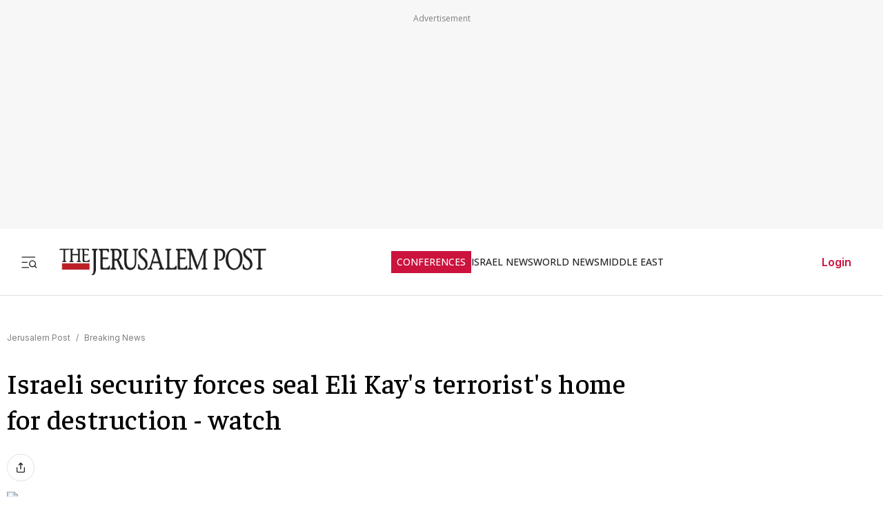

--- FILE ---
content_type: text/javascript
request_url: https://rumcdn.geoedge.be/f7ae3efe-f9e8-44be-8cf9-3b564afd5f4b/grumi.js
body_size: 89656
content:
var grumiInstance = window.grumiInstance || { q: [] };
(function createInstance (window, document, options = { shouldPostponeSample: false }) {
	!function r(i,o,a){function s(n,e){if(!o[n]){if(!i[n]){var t="function"==typeof require&&require;if(!e&&t)return t(n,!0);if(c)return c(n,!0);throw new Error("Cannot find module '"+n+"'")}e=o[n]={exports:{}};i[n][0].call(e.exports,function(e){var t=i[n][1][e];return s(t||e)},e,e.exports,r,i,o,a)}return o[n].exports}for(var c="function"==typeof require&&require,e=0;e<a.length;e++)s(a[e]);return s}({1:[function(e,t,n){var r=e("./config.js"),i=e("./utils.js");t.exports={didAmazonWin:function(e){var t=e.meta&&e.meta.adv,n=e.preWinningAmazonBid;return n&&(t=t,!i.isEmptyObj(r.amazonAdvIds)&&r.amazonAdvIds[t]||(t=e.tag,e=n.amzniid,t.includes("apstag.renderImp(")&&t.includes(e)))},setAmazonParametersToSession:function(e){var t=e.preWinningAmazonBid;e.pbAdId=void 0,e.hbCid=t.crid||"N/A",e.pbBidder=t.amznp,e.hbCpm=t.amznbid,e.hbVendor="A9",e.hbTag=!0}}},{"./config.js":5,"./utils.js":24}],2:[function(e,t,n){var l=e("./session"),r=e("./urlParser.js"),m=e("./utils.js"),i=e("./domUtils.js").isIframe,f=e("./htmlParser.js"),g=e("./blackList").match,h=e("./ajax.js").sendEvent,o=".amazon-adsystem.com",a="/dtb/admi",s="googleads.g.doubleclick.net",e="/pagead/",c=["/pagead/adfetch",e+"ads"],d=/<iframe[^>]*src=['"]https*:\/\/ads.\w+.criteo.com\/delivery\/r\/.+<\/iframe>/g,u={};var p={adsense:{type:"jsonp",callbackName:"a"+ +new Date,getJsUrl:function(e,t){return e.replace("output=html","output=json_html")+"&callback="+t},getHtml:function(e){e=e[m.keys(e)[0]];return e&&e._html_},shouldRender:function(e){var e=e[m.keys(e)[0]],t=e&&e._html_,n=e&&e._snippet_,e=e&&e._empty_;return n&&t||e&&t}},amazon:{type:"jsonp",callbackName:"apstag.renderImp",getJsUrl:function(e){return e.replace("/admi?","/admj?").replace("&ep=%7B%22ce%22%3A%221%22%7D","")},getHtml:function(e){return e.html},shouldRender:function(e){return e.html}},criteo:{type:"js",getJsHtml:function(e){var t,n=e.match(d);return n&&(t=(t=n[0].replace(/iframe/g,"script")).replace(/afr.php|display.aspx/g,"ajs.php")),e.replace(d,t)},shouldRender:function(e){return"loading"===e.readyState}}};function y(e){var t,n=e.url,e=e.html;return n&&((n=r.parse(n)).hostname===s&&-1<c.indexOf(n.pathname)&&(t="adsense"),-1<n.hostname.indexOf(o))&&-1<n.pathname.indexOf(a)&&(t="amazon"),(t=e&&e.match(d)?"criteo":t)||!1}function v(r,i,o,a){e=i,t=o;var e,t,n,s=function(){e.src=t,h({type:"adfetch-error",meta:JSON.stringify(l.meta)})},c=window,d=r.callbackName,u=function(e){var t,n=r.getHtml(e),e=(l.bustedUrl=o,l.bustedTag=n,r.shouldRender(e));t=n,(t=f.parse(t))&&t.querySelectorAll&&(t=m.map(t.querySelectorAll("[src], [href]"),function(e){return e.src||e.href}),m.find(t,function(e){return g(e).match}))&&h({type:"adfetch",meta:JSON.stringify(l.meta)}),!a(n)&&e?(t=n,"srcdoc"in(e=i)?e.srcdoc=t:((e=e.contentWindow.document).open(),e.write(t),e.close())):s()};for(d=d.split("."),n=0;n<d.length-1;n++)c[d[n]]={},c=c[d[n]];c[d[n]]=u;var u=r.getJsUrl(o,r.callbackName),p=document.createElement("script");p.src=u,p.onerror=s,p.onload=function(){h({type:"adfetch-loaded",meta:JSON.stringify(l.meta)})},document.scripts[0].parentNode.insertBefore(p,null)}t.exports={shouldBust:function(e){var t,n=e.iframe,r=e.url,e=e.html,r=(r&&n&&(t=i(n)&&!u[n.id]&&y({url:r}),u[n.id]=!0),y({html:e}));return t||r},bust:function(e){var t=e.iframe,n=e.url,r=e.html,i=e.doc,o=e.inspectHtml;return"jsonp"===(e=p[y(e)]).type?v(e,t,n,o):"js"===e.type?(t=i,n=r,i=(o=e).getJsHtml(n),l.bustedTag=n,!!o.shouldRender(t)&&(t.write(i),!0)):void 0},checkAndBustFriendlyAmazonFrame:function(e,t){(e=e.defaultView&&e.defaultView.frameElement&&e.defaultView.frameElement.id)&&e.startsWith("apstag")&&(l.bustedTag=t)}}},{"./ajax.js":3,"./blackList":4,"./domUtils.js":8,"./htmlParser.js":13,"./session":21,"./urlParser.js":23,"./utils.js":24}],3:[function(e,t,n){var i=e("./utils.js"),o=e("./config.js"),r=e("./session.js"),a=e("./domUtils.js"),s=e("./jsUtils.js"),c=e("./methodCombinators.js").before,d=e("./tagSelector.js").getTag,u=e("./constants.js"),e=e("./natives.js"),p=e.fetch,l=e.XMLHttpRequest,m=e.Request,f=e.TextEncoder,g=e.postMessage,h=[];function y(e,t){e(t)}function v(t=null){i.forEach(h,function(e){y(e,t)}),h.push=y}function b(e){return e.key=r.key,e.imp=e.imp||r.imp,e.c_ver=o.c_ver,e.w_ver=r.wver,e.w_type=r.wtype,e.b_ver=o.b_ver,e.ver=o.ver,e.loc=location.href,e.ref=document.referrer,e.sp=r.sp||"dfp",e.cust_imp=r.cust_imp,e.cust1=r.meta.cust1,e.cust2=r.meta.cust2,e.cust3=r.meta.cust3,e.caid=r.meta.caid,e.scriptId=r.scriptId,e.crossOrigin=!a.isSameOriginWin(top),e.debug=r.debug,"dfp"===r.sp&&(e.qid=r.meta.qid),e.cdn=o.cdn||void 0,o.accountType!==u.NET&&(e.cid=r.meta&&r.meta.cr||123456,e.li=r.meta.li,e.ord=r.meta.ord,e.ygIds=r.meta.ygIds),e.at=o.accountType.charAt(0),r.hbTag&&(e.hbTag=!0,e.hbVendor=r.hbVendor,e.hbCid=r.hbCid,e.hbAdId=r.pbAdId,e.hbBidder=r.pbBidder,e.hbCpm=r.hbCpm,e.hbCurrency=r.hbCurrency),"boolean"==typeof r.meta.isAfc&&(e.isAfc=r.meta.isAfc,e.isAmp=r.meta.isAmp),r.meta.hasOwnProperty("isEBDA")&&"%"!==r.meta.isEBDA.charAt(0)&&(e.isEBDA=r.meta.isEBDA),r.pimp&&"%_pimp%"!==r.pimp&&(e.pimp=r.pimp),void 0!==r.pl&&(e.preloaded=r.pl),e.site=r.site||a.getTopHostname(),e.site&&-1<e.site.indexOf("safeframe.googlesyndication.com")&&(e.site="safeframe.googlesyndication.com"),e.isc=r.isc,r.adt&&(e.adt=r.adt),r.isCXM&&(e.isCXM=!0),e.ts=+new Date,e.bdTs=o.bdTs,e}function w(t,n){var r=[],e=i.keys(t);return void 0===n&&(n={},i.forEach(e,function(e){void 0!==t[e]&&void 0===n[e]&&r.push(e+"="+encodeURIComponent(t[e]))})),r.join("&")}function E(e){e=i.removeCaspr(e),e=r.doubleWrapperInfo.isDoubleWrapper?i.removeWrapperXMP(e):e;return e=4e5<e.length?e.slice(0,4e5):e}function j(t){return function(){var e=arguments[0];return e.html&&(e.html=E(e.html)),e.tag&&(e.tag=E(e.tag)),t.apply(this,arguments)}}e=c(function(e){var t;e.hasOwnProperty("byRate")&&!e.byRate||(t=a.getAllUrlsFromAllWindows(),"sample"!==e.r&&"sample"!==e.bdmn&&t.push(e.r),e[r.isPAPI&&"imaj"!==r.sp?"vast_content":"tag"]=d(),e.urls=JSON.stringify(t),e.hc=r.hc,e.vastUrls=JSON.stringify(r.vastUrls),delete e.byRate)}),c=c(function(e){e.meta=JSON.stringify(r.meta),e.client_size=r.client_size});function A(e,t){var n=new l;n.open("POST",e),n.setRequestHeader("Content-type","application/x-www-form-urlencoded"),n.send(w(t))}function O(t,e){return o=e,new Promise(function(t,e){var n=(new f).encode(w(o)),r=new CompressionStream("gzip"),i=r.writable.getWriter();i.write(n),i.close(),new Response(r.readable).arrayBuffer().then(function(e){t(e)}).catch(e)}).then(function(e){e=new m(t,{method:"POST",body:e,mode:"no-cors",headers:{"Content-type":"application/x-www-form-urlencoded","Accept-Language":"gzip"}});p(e)});var o}function _(e,t){p&&window.CompressionStream?O(e,t).catch(function(){A(e,t)}):A(e,t)}function T(e,t){!r.hasFrameApi||r.frameApi||r.isSkipFrameApi?_(e,t):g.call(r.targetWindow,{key:r.key,request:{url:e,data:t}},"*")}r.frameApi&&r.targetWindow.addEventListener("message",function(e){var t=e.data;t.key===r.key&&t.request&&(_((t=t.request).url,t.data),e.stopImmediatePropagation())});var I,x={};function k(r){return function(n){h.push(function(e){if(e&&e(n),n=b(n),-1!==r.indexOf(o.reportEndpoint,r.length-o.reportEndpoint.length)){var t=r+w(n,{r:!0,html:!0,ts:!0});if(!0===x[t]&&!(n.rbu||n.is||3===n.rdType||n.et))return}x[t]=!0,T(r,n)})}}let S="https:",C=S+o.apiUrl+o.reportEndpoint;t.exports={sendInit:s.once(c(k(S+o.apiUrl+o.initEndpoint))),sendReport:e(j(k(S+o.apiUrl+o.reportEndpoint))),sendError:k(S+o.apiUrl+o.errEndpoint),sendDebug:k(S+o.apiUrl+o.dbgEndpoint),sendStats:k(S+o.apiUrl+(o.statsEndpoint||"stats")),sendEvent:(I=k(S+o.apiUrl+o.evEndpoint),function(e,t){var n=o.rates||{default:.004},t=t||n[e.type]||n.default;Math.random()<=t&&I(e)}),buildRbuReport:e(j(b)),sendRbuReport:T,processQueue:v,processQueueAndResetState:function(){h.push!==y&&v(),h=[]},setReportsEndPointAsFinished:function(){x[C]=!0},setReportsEndPointAsCleared:function(){delete x[C]}}},{"./config.js":5,"./constants.js":6,"./domUtils.js":8,"./jsUtils.js":14,"./methodCombinators.js":16,"./natives.js":17,"./session.js":21,"./tagSelector.js":22,"./utils.js":24}],4:[function(e,t,n){var d=e("./utils.js"),r=e("./config.js"),u=e("./urlParser.js"),i=r.domains,o=r.clkDomains,e=r.bidders,a=r.patterns.wildcards;var s,p={match:!1};function l(e,t,n){return{match:!0,bdmn:e,ver:t,bcid:n}}function m(e){return e.split("").reverse().join("")}function f(n,e){var t,r;return-1<e.indexOf("*")?(t=e.split("*"),r=-1,d.every(t,function(e){var e=n.indexOf(e,r+1),t=r<e;return r=e,t})):-1<n.indexOf(e)}function g(e,t,n){return d.find(e,t)||d.find(e,n)}function h(e){return e&&"1"===e.charAt(0)}function c(c){return function(e){var n,r,i,e=u.parse(e),t=e&&e.hostname,o=e&&[e.pathname,e.search,e.hash].join("");if(t){t=[t].concat((e=(e=t).split("."),d.fluent(e).map(function(e,t,n){return n.shift(),n.join(".")}).val())),e=d.map(t,m),t=d.filter(e,function(e){return void 0!==c[e]});if(t&&t.length){if(e=d.find(t,function(e){return"string"==typeof c[e]}))return l(m(e),c[e]);var a=d.filter(t,function(e){return"object"==typeof c[e]}),s=d.map(a,function(e){return c[e]}),e=d.find(s,function(t,e){return r=g(d.keys(t),function(e){return f(o,e)&&h(t[e])},function(e){return f(o,e)}),n=m(a[e]),""===r&&(e=s[e],i=l(n,e[r])),r});if(e)return l(n,e[r],r);if(i)return i}}return p}}function y(e){e=e.substring(2).split("$");return d.map(e,function(e){return e.split(":")[0]})}t.exports={match:function(e,t){var n=c(i);return t&&"IFRAME"===t.toUpperCase()&&(t=c(o)(e)).match?(t.rdType=2,t):n(e)},matchHB:(s=c(e),function(e){var e=e.split(":"),t=e[0],e=e[1],e="https://"+m(t+".com")+"/"+e,e=s(e);return e.match&&(e.bdmn=t),e}),matchAgainst:c,matchPattern:function(t){var e=g(d.keys(a),function(e){return f(t,e)&&h(a[e])},function(e){return f(t,e)});return e?l("pattern",a[e],e):p},isBlocking:h,getTriggerTypes:y,removeTriggerType:function(e,t){var n,r=(i=y(e.ver)).includes(t),i=1<i.length;return r?i?(e.ver=(n=t,(r=e.ver).length<2||"0"!==r[0]&&"1"!==r[0]||"#"!==r[1]||(i=r.substring(0,2),1===(t=r.substring(2).split("$")).length)?r:0===(r=t.filter(function(e){var t=e.indexOf(":");return-1===t||e.substring(0,t)!==n})).length?i.slice(0,-1):i+r.join("$")),e):p:e}}},{"./config.js":5,"./urlParser.js":23,"./utils.js":24}],5:[function(e,t,n){t.exports={"ver":"0.1","b_ver":"0.5.480","blocking":true,"rbu":0,"silentRbu":0,"signableHosts":[],"onRbu":1,"samplePercent":-1,"debug":true,"accountType":"publisher","impSampleRate":0.007,"statRate":0.05,"apiUrl":"//gw.geoedge.be/api/","initEndpoint":"init","reportEndpoint":"report","statsEndpoint":"stats","errEndpoint":"error","dbgEndpoint":"debug","evEndpoint":"event","filteredAdvertisersEndpoint":"v1/config/filtered-advertisers","rdrBlock":true,"ipUrl":"//rumcdn.geoedge.be/grumi-ip.js","altTags":[],"hostFilter":[],"maxHtmlSize":0.4,"reporting":true,"advs":{},"creativeWhitelist":{},"heavyAd":false,"cdn":"cloudfront","domains":{"moc.btrosdaeuh.4v-tsaesu-btr":"1#1:65147","smetsys.draugefaselibom":"1#1:65147","moc.xdanoev.20-xda":"1#1:65147","evil.sllawnajortitna":"1#1:65147","knil.ppa.t2xk":"1#1:65147","zyx.5xi":"1#1:65147","ofni.htaprider.3su-og":"1#1:65147","moc.sdaderk":"1#1:65147","etis.ssapecar.893175-tsetal":"1#1:65147","moc.gnils-latfil":"1#1:65147","moc.oixulfog.03juaf37ccbuh0cnev5d":"1#1:65147","moc.enilnoegrusyliadym.13":"1#1:65147","moc.tluavemocnitsaf":"1#1:65147","ten.dferuza.30z.nhpgudde7g9dkh7f-etrytyyyuiuiuiuihuh":"1#1:65147","retsnom.eebmeglediga.8egj":"1#1:65147","tser.accuztracs":"1#1:65147","dlrow.44ljlj.www":"1#1:65147","tser.socgabaeteems":"1#1:65147","moc.tniap-htooms":"1#1:65147","moc.esahc-amgine":"1#1:65147","moc.avartpoics":"1#1:65147","enilno.noretar":"1#1:65147","etis.yenruojepacsdnal":"1#1:65147","etis.azrotom":"1#1:65147","retsnom.adumainud":"1#1:65147","moc.wolf-raslup":"1#1:65147","moc.ohce-revlis":"1#1:65147","evil.evisnetxesdnefedcp":"1#1:65147","ten.swodniw.eroc.bew.41z.adhcuuhcau":"1#1:65147","moc.1swenyraurbef":"1#1:65147","moc.pirtetalpmet.omed":"1#1:65147","retsnom.eebmeglediga.jwog":"1#1:65147","moc.oravoramoliuq":"1#1:65147","uci.tm-medaca-ia":"1#1:65147","pleh.ycagelkcots":"1#1:65147","semoh.lraepkcots":"1#1:65147","erots.sgolbhtapnaeco":"1#1:65147","aidem.icurtippoz":"1#1:65147","aidem.snartmeffe":"1#1:65147","moc.ppaukoreh.768f26c1bff9-erutlucmoolboce":"1#1:65147","moc.ppaukoreh.70934fde2415-seton-smaertshsid":"1#1:65147","moc.ppaukoreh.a470203653b1-noihsafyrruh":"1#1:65147","moc.ti.wodniwrebmit":"1#1:65147","moc.ppaukoreh.7f4d1a89e2d6-balhcraeserarolfnede":"1#1:65147","ten.swodniw.eroc.bew.31z.pohserutinruf15":"1#1:65147","ppa.iaketnys":"1#1:65147","moc.ewttshog.nb":"1#1:65147","moc.ecnaraelcnetukar":"1#1:65147","etis.erittaarua":"1#1:65147","moc.ppaukoreh.cfda1cb215cc-2-03-dlog-rats":"1#1:65147","moc.ledatic-laitselec":"1#1:65147","ni.oc.kcilctobor.0pl0gf37ccbuhopulv5d":"1#1:65147","moc.oixulfog.0074if37ccbuh8btnv5d":"1#1:65147","moc.iuslmesbanbb.krt":"1#1:65147","ni.oc.yfirevnamuh.0g1kqf37ccbuho3guv5d":"1#1:65147","moc.noitomerallocnway":"1#1:65147","ni.oc.kcilctobor.0plcge37ccbuh0o8qu5d":"1#1:65147","bulc.iasseddogtsul":"1#1:65147","ten.swodniw.eroc.bew.82z.ezopupaliz":"1#1:65147","ni.oc.setagtcennoc.gua9af37ccbuhop3ev5d":"1#1:65147","efil.semagogib":"1#1:65147","orp.ba-77ecnanif":"1#1:65147","moc.ppaukoreh.432496fce40c-01-03-dlog-rats":"1#1:65147","gro.ysaegnitegdub":"1#1:65147","retnec.ipsiwmeorp":"1#1:65147","retnec.gopyhdarda":"1#1:65147","retnec.nifednipro":"1#1:65147","retnec.artlocatta":"1#1:65147","moc.ppaukoreh.219217bd40db-81171-telmah-suoiretsym":"1#1:65147","moc.wonthgiromemretteb":"1#1:65147","retnec.narpsozait":"1#1:65147","ten.itropsartofuasibroc":"1#1:65147","moc.aipniwt":"1#1:65147","moc.yadotomemrettebteg":"1#1:65147","moc.yrotcafxda.tsaesu-btr":"1#1:65147","etis.ssapecar.863175-tsetal":"1#1:65147","moc.gatbm":"1#1:65147","moc.hsilbupdagnitekram":"1#1:65147","uci.xajqgtk":"1#1:65147","ofni.htaprider.capa-og":"1#1:65147","moc.sesulplexip.tsaesu-btr":"1#1:65147","ten.tnorfduolc.a7ftfuq9zux42d":"1#1:65147","moc.ndcsca":"1#1:65147","knil.ppa.ifos":"1#1:65147","moc.mitnedarp.sj":"1#1:65147","nuf.2xesrofgnitad":"1#1:65147","moc.sdoogesehtteg.13":"1#1:65147","tser.rpacsnedda":"1#1:65147","ofni.senildaehhtlaeh.ue":"1#1:65147","enilno.sucofhtlaehrae":"1#1:65147","tser.idnoccefed":"1#1:65147","retsnom.zzalphtapigidlla.giuj":"1#1:65147","retsnom.eebmeglediga.jxwq":"1#1:65147","moc.snoitpotifenebefas":"1#1:65147","tser.rtsagiracs":"1#1:65147","tser.ubmocravir":"1#1:65147","etis.buhrogivarua.www":"1#1:65147","moc.eradeltsok":"1#1:65147","moc.trewredel":"1#1:65147","enilno.ecitcarpagoyeht":"1#1:65147","enilno.elppironex":"1#1:65147","enilno.ochcetnez":"1#1:65147","pot.erevelednihatu":"1#1:65147","moc.oidutsetnaviv":"1#1:65147","gro.pluhsgnirettegdub":"1#1:65147","etis.nedertim":"1#1:65147","etis.sonew":"1#1:65147","orp.rtlifgnulb":"1#1:65147","ten.oqez.og":"1#1:65147","oi.emetsys.7211odeveca-limay":"1#1:65147","moc.egdir-detum":"1#1:65147","enilno.okwap":"1#1:65147","moc.draugllawefas.gabjjf37ccbuho16pv5d":"1#1:65147","moc.oixulfog.0qdhjf37ccbuh8e4pv5d":"1#1:65147","etis.imnesa":"1#1:65147","moc.dh17":"1#1:65147","ni.oc.skrowegdirbavon.gqrnje37ccbuho5mtu5d":"1#1:65147","se.nasotro":"1#1:65147","moc.eedmoolb":"1#1:65147","moc.vizwjxpb":"1#1:65147","moc.ppaukoreh.aebae9194742-10-92-rats-dlog":"1#1:65147","retsnom.eebmeglediga.7mck":"1#1:65147","erots.blcrfotnjink":"1#1:65147","moc.wonomemezimitpo":"1#1:65147","moc.ytirycesj":"1#1:65147","uci.buh-gninrael-iia":"1#1:65147","aidem.zinumilbac":"1#1:65147","aidem.srevoagose":"1#1:65147","moc.ppaukoreh.1313e556be8e-1092enilrats":"1#1:65147","moc.yrevocerdnufxel":"1#1:65147","moc.ppaukoreh.800aa0422750-sepicer-ynomrahkooc":"1#1:65147","moc.latrophcetegdirb.gso1df37ccbuho7khv5d":"1#1:65147","moc.tsen-ycavirp":"1#1:65147","moc.ylzpim":"1#1:65147","orp.oiretnom":"1#1:65147","enilno.ukonikopavarikozexolof":"1#1:65147","moc.ekynw1":"1#1:65147","niw.h32ocnip":"1#1:65147","moc.1nmdlos":"1#1:65147","moc.ycagelyrrac":"1#1:65147","moc.wolfniefas.kcart":"1#1:65147","ten.swodniw.eroc.bew.91z.fiyemovaw":"1#1:65147","pohs.enihsnusreztilupyllil":"1#1:65147","moc.orptrofmoctnioj.htlaeh":"1#1:65147","ppa.naecolatigidno.5ifz7-ppa-eltrut-aes":"1#1:65147","ni.oc.yfirevnamuh.g4247f37ccbuh8l0cv5d":"1#1:65147","efil.niwsunob.2eno2teb":"1#1:65147","tser.asnonnerof":"1#1:65147","retnec.iroifadere":"1#1:65147","aidem.tacirnimle":"1#1:65147","moc.kurevaewkaerb":"1#1:65147","aidem.necuducric":"1#1:65147","retnec.otanaavarg":"1#1:65147","retnec.sucaevsir":"1#1:65147","aidem.ccacshgaip":"1#1:65147","ppa.naecolatigidno.t4a36-ppa-yargnits":"1#1:65147","moc.oixulfog.0d48lf37ccbuhohhqv5d":"1#1:65147","orp.morremog":"1#1:65147","moc.tcetorpllawlatigid.gufhmf37ccbuhgigrv5d":"1#1:65147","evil.efileviv":"1#1:65147","moc.rekcartfartpop":"1#1:65147","ten.scirtem-ecnamrofrep":"1#1:65147","ten.tnorfduolc.g79cvqs8do9p3d":"1#1:65147","moc.ruzah-konib.3rt":"1#1:65147","moc.gnifrus-tsaf.psd":"1#1:65147","moc.aidemlatigidytiliga.4v-ue-btr":"1#1:65147","ten.tnorfduolc.5w8s2qxrbvwy1d":"1#1:65147","moc.bojwdz.rt":"1#1:65147","teb.krowtenda.ndc.z":"1#1:65147","su.mroftalpda.ffrt":"1#1:65147","kcilc.dleihs3bew":"1#1:65147","moc.tceffedaibom":"1#1:65147","moc.noitaunitnocgnipoordelttek":"1#1:65147","moc.egnahcxesdani":"1#1:65147","moc.perut-nadim.3rt":"1#1:65147","moc.tcetorpllawlatigid.guovhe37ccbuhoq1ru5d":"1#1:65147","oi.sppareniatnoceruza.2sutsew.1076c5ee-elbbepetihw.wewdsadsad":"1#1:65147","pohs.ecivres-ytilauq.ofni":"1#1:65147","tser.tesniruger":"1#1:65147","enilno.atledhctilg":"1#1:65147","enilno.ijcomebulk":"1#1:65147","etis.parcsorivnewelb":"1#1:65147","moc.erutnev-laicalg":"1#1:65147","ten.sretliftrams.teg":"1#1:65147","enilno.erotsyojtep":"1#1:65147","orp.etnavirolys":"1#1:65147","ur.itreponape":"1#1:65147","pot.tsetlufesupsd":"1#1:65147","moc.ppaukoreh.3d4210fea0f5-rocedladfom":"1#1:65147","ecaps.oyamsggegniloohcs":"1#1:65147","moc.oixulfog.0tvesf37ccbuh8plvv5d":"1#1:65147","moc.draugllawefas.g7ugee37ccbuhopgou5d":"1#1:65147","moc.tcetorpllawlatigid.0n7rie37ccbuhoa7su5d":"1#1:65147","kcilc.edargotob":"1#1:65147","zyx.namow-etad":"1#1:65147","moc.tcetorpllawlatigid.0jd6ve37ccbuho9f7v5d":"1#1:65147","ten.swodniw.eroc.bew.31z.ebfewjfnqw":"1#1:65147","wp.worram-thgirb.ac":"1#1:65147","pohs.gniciojernoissapmoc":"1#1:65147","moc.glvtfhek":"1#1:65147","ofni.53iforp-ia":"1#1:65147","etis.golbtsaocuykuyr":"1#1:65147","etis.yabrovalf":"1#1:65147","moc.ppaukoreh.a31dbcd071a8-sepicer-evrucdoof":"1#1:65147","moc.egruskrep":"1#1:65147","enilno.upikokofivapanoxatef":"1#1:65147","ten.dferuza.30z.xbqg8adg3bza6a0e-ugfytuy":"1#1:65147","niw.p75ocnip":"1#1:65147","ten.swodniw.eroc.bew.31z.ffdkkfks":"1#1:65147","moc.oixulfog.05qeje37ccbuh818tu5d":"1#1:65147","ten.swodniw.eroc.bew.9z.imiahpumep":"1#1:65147","moc.edompmjelcitra.apl":"1#1:65147","ten.swodniw.eroc.bew.82z.gq16eqetis":"1#1:65147","moc.tceridsnalpssenllew.www":"1#1:65147","etis.mygerocnori":"1#1:65147","enilno.toorlaem":"1#1:65147","etisbew.demusni":"1#1:65147","aidem.nemidlipup":"1#1:65147","aidem.zzacssummi":"1#1:65147","moc.eltsac-gnizalb":"1#1:65147","moc.tpircserocillac":"1#1:65147","ten.swodniw.eroc.bew.31z.gegsebfjdn":"1#1:65147","scip.sucofvtn":"1#1:65147","aidem.crocseggus":"1#1:65147","moc.tcetorpllawlatigid.gltlhf37ccbuh06fnv5d":"1#1:65147","ni.oc.yfirevnamuh.0k5trf37ccbuh0aavv5d":"1#1:65147","pohs.dkwdsogeht.ffo":"1#1:65147","moc.xmznel.2s":"1#1:65147","zyx.ubdstr":"1#1:65147","moc.noisufsbup-sda.b-rekcart":"1#1:65147","ofni.htaprider.ue-og":"1#1:65147","evil.eciovamzalp":"1#1:65147","enilno.dnimlacigol.4v-tsaesu-btr":"1#1:65147","moc.pulod-nesiw.3rt":"1#1:65147","moc.sgtke":"1#1:65147","au.777":"1#1:65147","moc.xdanoev.10-xda":"1#1:65147","moc.danosiof.st":"1#1:65147","ofni.htaprider.2su-og":"1#1:65147","ofni.htaprider.6su-og":"1#1:65147","ni.oc.kcilctobor.08snde37ccbuhghunu5d":"1#1:65147","ten.swodniw.eroc.bew.34z.nugifebep":"1#1:65147","ten.swodniw.eroc.bew.72z.ogicodadas":"1#1:65147","moc.draugllawefas.0ehk6f37ccbuh08nbv5d":"1#1:65147","moc.oixulfog.g01s7f37ccbuh83gcv5d":"1#1:65147","moc.golbediugstifeneb.www":"1#1:65147","enilno.ycnamoxirg":"1#1:65147","orp.42reigaferts":"1#1:65147","ppa.naecolatigidno.p52db-ppa-daehremmah":"1#1:65147","moc.wodahs-detsorf":"1#1:65147","moc.koorb-taen":"1#1:65147","moc.nerauhthgir.5":"1#1:65147","moc.egnuolekalydolem":"1#1:65147","etis.nezrac":"1#1:65147","orp.arposamlio":"1#1:65147","moc.ejohatsiv":"1#1:65147","pohs.babekenohtuomstrop":"1#1:65147","etis.rfexulavoner":"1#1:65147","erots.yvvastius":"1#1:65147","evil.nbgzperp":"1#1:65147","moc.sbalhtlaehysae.www":"1#1:65147","moc.tcetorpllawlatigid.gvadkf37ccbuh0lrpv5d":"1#1:65147","moc.pohssnaejymmot":"1#1:65147","moc.xnoisivsucof":"1#1:65147","moc.tcetorpllawlatigid.0n085f37ccbuho3sav5d":"1#1:65147","etis.ytuaeb-dirdam.31":"1#1:65147","retsnom.eebmeglediga.iqmv":"1#1:65147","moc.wonretsoobomem":"1#1:65147","erots.pohsraey66yppah":"1#1:65147","zyx.2skcotsaa":"1#1:65147","moc.hsac-gnilkraps":"1#1:65147","moc.liart-ykoms":"1#1:65147","orp.seroiam-77ecnanif":"1#1:65147","moc.ppaukoreh.600d9060010b-seton-rovalfyliad":"1#1:65147","ofni.wcimedacabus":"1#1:65147","moc.maebthgildaeh":"1#1:65147","moc.sdaelkrted":"1#1:65147","ppa.naecolatigidno.dd28g-ppa-emohitnevom":"1#1:65147","zyx.czf8ns92.ipa":"1#1:65147","ten.swodniw.eroc.bew.31z.ffdkslldldofk":"1#1:65147","moc.latrophcetegdirb.01blne37ccbuh8lp1v5d":"1#1:65147","moc.oixulfog.govl6f37ccbuho3obv5d":"1#1:65147","moc.diolbatsdrawer.krt":"1#1:65147","moc.yaivua":"1#1:65147","ofni.u-rof-reffo-tseb":"1#1:65147","zib.redisnistekram":"1#1:65147","moc.buhtnetnoceau":"1#1:65147","moc.feiler6evrenorp.www":"1#1:65147","moc.mroftalptsurtbew.www":"1#1:65147","moc.pghtlaehx":"1#1:65147","retnec.ravivotayah":"1#1:65147","orp.orplatigidaimedaca":"1#1:65147","enilno.urolamavuperokezan":"1#1:65147","aidem.ebolg-elppir":"1#1:65147","zyx.buh-llew-lativ":"1#1:65147","moc.mirb-yzzuf":"1#1:65147","evol.1zivnif":"1#1:65147","ten.swodniw.eroc.bew.31z.kkjhgghjk":"1#1:65147","moc.tcetorpllawlatigid.g9l30837ccbuhof3206d":"1#1:65147","moc.kcisssolf":"1#1:65147","moc.llodoes.tnetnoc":"1#1:65147","moc.seicilopysaeedam":"1#1:65147","pot.tsetlufesupsd.1ndc-citats":"1#1:65147","gro.senildaehhtlaeh":"1#1:65147","moc.ridergnorts":"1#1:65147","ten.tnorfduolc.oemwngu0ijm12d":"1#1:65147","moc.zkbsda":"1#1:65147","lol.axryui.sppa":"1#1:65147","bulc.efiltil":"1#1:65147","ni.oc.kcilctobor.gjt2je37ccbuhg6ksu5d":"1#1:65147","ten.swodniw.eroc.bew.91z.otesigalro":"1#1:65147","evil.kuytirucesllufcp":"1#1:65147","ur.vokirb":"1#1:65147","moc.bulcsdoognteg.13":"1#1:65147","moc.sretnuh-ezirp.ecnarusni":"1#1:65147","moc.lirragaxaq":"1#1:65147","tser.rcnocororp":"1#1:65147","moc.6s6aiwp":"1#1:65147","moc.tnuocsidevitan.www":"1#1:65147","enilno.ofniediughtlaeh":"1#1:65147","evil.rferuceslatotcp":"1#1:65147","ni.oc.yfirevnamuh.g3aobf37ccbuh0lmfv5d":"1#1:65147","ten.swodniw.eroc.bew.31z.enilesor21a":"1#1:65147","moc.mroftalp-suoluben":"1#1:65147","moc.egitsev-ynnep":"1#1:65147","moc.nossel-ksirb":"1#1:65147","moc.u4yadotetadlrig.www":"1#1:65147","moc.eniok-acgr-sreit.og":"1#1:65147","moc.tfoswolftrevnoc":"1#1:65147","orp.retnec-nefier-otua":"1#1:65147","enilno.rebuazhcok":"1#1:65147","orp.sesruoc-scitylana":"1#1:65147","orp.ognirrefni":"1#1:65147","etis.lautrivltropsergnl":"1#1:65147","moc.oykot-hcetralos":"1#1:65147","ni.oc.kcilctobor.gt4kje37ccbuh0dgtu5d":"1#1:65147","latigid.rotacidni-sdnuf":"1#1:65147","ten.swodniw.eroc.bew.22z.nivuterut":"1#1:65147","ten.swodniw.eroc.bew.31z.noihsafseidalaraatab":"1#1:65147","moc.draugllawefas.0re79f37ccbuh88cdv5d":"1#1:65147","moc.bulcsdoognteg.03":"1#1:65147","moc.etiewssolotek":"1#1:65147","tser.ratnaidrev":"1#1:65147","dfc.sllihyirevebalsatsama":"1#1:65147","moc.tceffeomemretteb":"1#1:65147","aidem.ediohcidir":"1#1:65147","ecaps.epicerylluf":"1#1:65147","aidem.tivederaew":"1#1:65147","moc.ppaukoreh.1c8954c3a630-sediug-wolfecips":"1#1:65147","moc.ppaukoreh.ab6231c0c72d-emohotnevyz":"1#1:65147","ppa.naecolatigidno.lbwcj-ppa-acro":"1#1:65147","moc.erugif-30.f":"1#1:65147","moc.erotsniks-wolg":"1#1:65147","uci.ymedaca-scitylana":"1#1:65147","ofni.sllodtcudorp":"1#1:65147","moc.oixulfog.09cbqf37ccbuhg99uv5d":"1#1:65147","niw.d68ocnip":"1#1:65147","kcilc.uupisebiw.ue":"1#1:65147","moc.oixulfog.0s9fke37ccbuhomluu5d":"1#1:65147","ten.swodniw.eroc.bew.5z.shwaueyav":"1#1:65147","moc.ac-ygrene-ralos":"1#1:65147","moc.oixiruces":"1#1:65147","orp.oitpo-77ecnanif":"1#1:65147","orp.idom-77ecnanif":"1#1:65147","moc.wow-koo.yrt":"1#1:65147","tser.aporplepey":"1#1:65147","sbs.xetrovinares":"1#1:65147","retnec.lfnocccaer":"1#1:65147","moc.ppaukoreh.38c69f46bc8d-tidegniworgeht":"1#1:65147","moc.nevahkcitsniar":"1#1:65147","moc.egruskrep.yrt":"1#1:65147","moc.aiamerts":"1#1:65147","moc.sulperomomem":"1#1:65147","golb.dnertswenia":"1#1:65147","efil.metsys-sgnivas-emoh":"1#1:65147","aidem.dnuozopmoc":"1#1:65147","ppa.yfilten.408aac-ajahc-suoirtsulli":"1#1:65147","enilno.moellab":"1#1:65147","niw.ogojgg":"1#1:65147","etis.ssapecar.363175-tsetal":"1#1:65147","ofni.htaprider.2ue-og":"1#1:65147","moc.4202-ylloj-atled":"1#1:65147","ofni.htaprider.5su-og":"1#1:65147","oi.vdarda.ipa-ahpla":"1#1:65147","pot.buhrider":"1#1:65147","moc.8831agem":"1#1:65147","moc.0101rolocotohp":"1#1:65147","etis.ssapecar.331175-tsetal":"1#1:65147","gs.pnf":"1#1:65147","moc.aeesud":"1#1:65147","pohs.artxelp":"1#1:65147","moc.draugllawefas.0c7u2f37ccbuhgpb9v5d":"1#1:65147","ni.oc.yfirevnamuh.gje58f37ccbuh0pmcv5d":"1#1:65147","tser.rnwodcsorp":"1#1:65147","tser.logumroifs":"1#1:65147","moc.ocbiinredro.www":"1#1:65147","moc.erawataerhtlatigid":"1#1:65147","moc.retat-sugr-borht":"1#1:65147","ten.swodniw.eroc.bew.31z.enilesor9a":"1#1:65147","moc.detsevni-ylmrif":"1#1:65147","moc.oixulfog.0oh7cf37ccbuh8eagv5d":"1#1:65147","orp.baltcudorpmoce":"1#1:65147","orp.imunvella":"1#1:65147","ur.epmoclidnu":"1#1:65147","retnec.omorpervos":"1#1:65147","moc.udunipuner":"1#1:65147","sotua.mialcgnivignoipmahcecnahc":"1#1:65147","moc.ppaukoreh.544f1cbd2dd9-3-03-dlog-rats":"1#1:65147","moc.edir-mutnauq":"1#1:65147","moc.nolasriahteneg.b2b":"1#1:65147","moc.oixulfog.0uuhsf37ccbuh0onvv5d":"1#1:65147","ppa.naecolatigidno.xb6v5-ppa-nihcru":"1#1:65147","ppa.naecolatigidno.ramek-ppa-diuqs":"1#1:65147","ten.swodniw.eroc.bew.82z.avidilalet":"1#1:65147","ni.oc.setagtcennoc.0fa6se37ccbuhoea5v5d":"1#1:65147","ppa.naecolatigidno.ot5mr-ppa-noil-aes":"1#1:65147","enilno.erupragushtlaeh":"1#1:65147","moc.asudleihselcihev":"1#1:65147","tser.veihcmirnu":"1#1:65147","moc.etuorarovird":"1#1:65147","aidem.tetnabhgih":"1#1:65147","yadot.anzerop":"1#1:65147","efil.lortnockcots":"1#1:65147","erots.efilrofagoy":"1#1:65147","etis.nevahpam":"1#1:65147","moc.evird-nemul":"1#1:65147","moc.wonomemruoytsoob":"1#1:65147","niw.b08ocnip":"1#1:65147","niw.d36ocnip":"1#1:65147","moc.ocehcapanahoj.www":"1#1:65147","efil.niwsunob.3eno2teb":"1#1:65147","tser.aorociliab":"1#1:65147","orp.subirolod-77ecnanif":"1#1:65147","tser.gerepnaruf":"1#1:65147","ppa.naecolatigidno.4wysa-ppa-diuqs":"1#1:65147","wp.moolbxepa.ku":"1#1:65147","tser.ibmalassat":"1#1:65147","tser.unimsottos":"1#1:65147","retnec.nesidsaror":"1#1:65147","enilno.oxilenavrot":"1#1:65147","moc.ppaukoreh.bc545d8010c7-scimanydhtraecimuh":"1#1:65147","moc.evir-dnertdnif":"1#1:65147","aidem.godneaccat":"1#1:65147","retnec.eapyhkgdoh":"1#1:65147","aidem.iobpueuqca":"1#1:65147","moc.ppaukoreh.ffcdbb79b42b-seidutsnoitamrofsnartemalf":"1#1:65147","moc.ppaukoreh.533785b56e9d-epicer-rovalfkooc":"1#1:65147","etis.ssapecar.993175-tsetal":"1#1:65147","ten.tnorfduolc.64pgc8xmtcuu1d":"1#1:65147","moc.eruceslrukcart":"1#1:65147","ten.tnorfduolc.659ruukunltbd":"1#1:65147","moc.pohscitatseht.t":"1#1:65147","moc.xinus-lepat.3rt":"1#1:65147","ten.hcetiaor.gnikcart":"1#1:65147","ofni.shsdkehg":"1#1:65147","ofni.htaprider.1su-og":"1#1:65147","ten.tnorfduolc.g4pvzepdaeq1d":"1#1:65147","moc.aidem-sserpxeila.stessa":"1#1:65147","moc.dib-yoj.ed-pmi-vda":"1#1:65147","moc.tcetorpllawlatigid.gsmbje37ccbuhgd3tu5d":"1#1:65147","se.nasotro.www":"1#1:65147","moc.ocehcapanahoj":"1#1:65147","retsnom.eebmeglediga.4fth":"1#1:65147","enilno.ecnamoretamitni":"1#1:65147","enilno.xelatsorp":"1#1:65147","moc.rebme-derettahs":"1#1:65147","moc.redrob-calil":"1#1:65147","retnec.vitevirolf":"1#1:65147","sotua.eerfykculniwylkeew":"1#1:65147","erots.pohsraey47yppah":"1#1:65147","moc.ppaukoreh.0648fb2d5194-60-03-dlog-rats":"1#1:65147","moc.oixulfog.0c68gf37ccbuhou5mv5d":"1#1:65147","pohs.iqoken":"1#1:65147","moc.ybraen-slrig.www":"1#1:65147","etis.ytuaeb-ocanom.42":"1#1:65147","em.gssm.xnly1":"1#1:65147","moc.anelilc":"1#1:65147","ecaps.tjhgol.oikjhg":"1#1:65147","pohs.acilabreh":"1#1:65147","ur.ytefasruobal":"1#1:65147","tser.puznionqil":"1#1:65147","moc.retsamorpomem":"1#1:65147","aidem.atsususerp":"1#1:65147","aidem.unnocyarts":"1#1:65147","moc.ppaukoreh.7d25fceb93cc-2092-enilrats":"1#1:65147","moc.deets-diviv":"1#1:65147","golb.sredro-erugif":"1#1:65147","moc.gnisselb-gnos":"1#1:65147","moc.ppaukoreh.838891b1f673-seton-selatlaem":"1#1:65147","enilno.hctitsraew":"1#1:65147","lol.rebmakcots":"1#1:65147","orp.iadnatirosruc":"1#1:65147","enilno.buhtcennocaisa":"1#1:65147","moc.oixulfog.06ioff37ccbuhoomlv5d":"1#1:65147","moc.oixulfog.grmqff37ccbuhgfolv5d":"1#1:65147","moc.oixulfog.0ju8qf37ccbuh0v7uv5d":"1#1:65147","pohs.zoronez":"1#1:65147","pohs.ddsnoivle.ddsnoivle":"1#1:65147","pohs.stluserbew":"1#1:65147","moc.sdtrotkart":"1#1:65147","moc.49soi":"1#1:65147","ten.swodniw.eroc.bew.31z.jmhjghgds":"1#1:65147","moc.sterceshtlaehnamow.zycelmol":"1#1:65147","moc.ssenllewmetsyshpmyl":"1#1:65147","sbs.xevilarenys":"1#1:65147","ni.oc.setagtcennoc.0k0tbf37ccbuh0dsfv5d":"1#1:65147","moc.oixulfog.0qgubf37ccbuhodufv5d":"1#1:65147","moc.odolatigid":"1#1:65147","retnec.qessoplops":"1#1:65147","moc.senozniargdaer":"1#1:65147","moc.yalpakojp":"1#1:65147","moc.ppaukoreh.2ea1625687e0-metsyshtraecitsirolf":"1#1:65147","moc.ppaukoreh.ec5df1d0bf93-seton-ytfarcecips":"1#1:65147","ppa.naecolatigidno.obtkf-ppa-notknalp":"1#1:65147","ni.oc.yfirevnamuh.guaduf37ccbuhoeu006d":"1#1:65147","moc.oixulfog.0m8duf37ccbuh8du006d":"1#1:65147","orp.man-77ecnanif":"1#1:65147","moc.kcaskcurazile":"1#1:65147","ten.etaberteg.c8ix4":"1#1:65147","moc.cihcyknip.sj":"1#1:65147","ten.notkcilc":"1#1:65147","oi.citamdib.201sda":"1#1:65147","zyx.vdaelacs.rkcrt":"1#1:65147","ten.dferuza.10z.fc7cmdkfeeva0hya-eex":"1#1:65147","aidem.irt.4v-ue-btr":"1#1:65147","moc.ur.kculagem":"1#1:65147","ten.dferuza.10z.jcvfrbtdfbrbrang-lbi":"1#1:65147","ofni.og7etadpu":"1#1:65147","kni.hcetgniruces":"1#1:65147","oi.citamdib.711sda":"1#1:65147","moc.sdaderk.ndc":"1#1:65147","moc.esfa2g.sdanilram":"1#1:65147","ten.tnorfduolc.a5xwms63w22p1d":"1#1:65147","moc.300ygolonhcet-gnivres.krt":"1#1:65147","lol.oatsben":"1#1:65147","evil.pcidoerp":"1#1:65147","moc.aviv-esilge":"1#1:65147","kcilc.iubolilur":"1#1:65147","ur.46lavirp":"1#1:65147","tser.xenonpitna":"1#1:65147","gro.troperyad":"1#1:65147","enilno.crpamargorp":"1#1:65147","moc.earipahs":"1#1:65147","tser.ortsevoics":"1#1:65147","moc.nozxkrowtengolb":"1#1:65147","enilno.tramsgnikooc":"1#1:65147","efil.yadotiaswen":"1#1:65147","moc.enigne-gnirettilg":"1#1:65147","moc.htilauxevil":"1#1:65147","moc.damcidron":"1#1:65147","erots.pohsraey67yppah":"1#1:65147","moc.ehaijadgnehc":"1#1:65147","orp.alivaralyp":"1#1:65147","pohs.oemredus":"1#1:65147","moc.egrus-detum":"1#1:65147","ofni.morfniswenzk":"1#1:65147","moc.sraegoirad":"1#1:65147","evil.evisnetxedehcraescp":"1#1:65147","enilno.ytuaeb-noyl.01":"1#1:65147","ten.dferuza.20z.nhccvhhg2fkahgsh-hshdfshdfdhvbhbbdc":"1#1:65147","moc.orymec":"1#1:65147","tser.tluopponac":"1#1:65147","moc.avaelteg":"1#1:65147","wp.worram-thgirb.su":"1#1:65147","etis.anwt":"1#1:65147","moc.krtykrep.semreh":"1#1:65147","retnec.collaicsid":"1#1:65147","ten.swodniw.eroc.bew.31z.pohserutinruf55":"1#1:65147","moc.tacsdnertefiltrams":"1#1:65147","moc.noclaf-ymaerd":"1#1:65147","moc.eqajetiwevey":"1#1:65147","sbs.aivatnerolyf":"1#1:65147","moc.ppaukoreh.ec4484371eeb-10-03-dlog-rats":"1#1:65147","ppa.naecolatigidno.o5u5l-ppa-hsifrats":"1#1:65147","moc.sdnuf-yhtrae":"1#1:65147","moc.wonomemrettebteg":"1#1:65147","moc.patenohtiwhctaw":"1#1:65147","pohs.nairaugtendezinagro":"1#1:65147","evil.ytirucessecivrescp":"1#1:65147","evil.kuytirucesstseuqercp":"1#1:65147","moc.deulapkcihtem":"1#1:65147","orp.tnudicni-77ecnanif":"1#1:65147","pohs.sedisnihcetoruen":"1#1:65147","retnec.yenruoj-eruza":"1#1:65147","retnec.tnuadsroba":"1#1:65147","enilno.litsnepla":"1#1:65147","moc.tcetorpllawlatigid.067tbf37ccbuhgksfv5d":"1#1:65147","ni.oc.yfirevnamuh.0afubf37ccbuh8bufv5d":"1#1:65147","moc.sbalnegxip":"1#1:65147","moc.944hk":"1#1:65147","ten.mmetelliavort":"1#1:65147","ni.oc.yfirevnamuh.gci9ff37ccbuhgp5lv5d":"1#1:65147","moc.oixulfog.gu6srf37ccbuh8m9vv5d":"1#1:65147","pohs.dkwdsogeht":"1#1:65147","moc.95rtsadak":"1#1:65147","oi.vdarda.ipa":"1#1:65147","moc.oeevo.sda.201sda":"1#1:65147","moc.gnidemdevlohp":"1#1:65147","moc.as.krapsykcul":"1#1:65147","moc.oeevo.sda.401sda":"1#1:65147","moc.ketuz-mivah.3rt":"1#1:65147","moc.oitone":"1#1:65147","moc.tuodnl":"1#1:65147","zyx.revirkcilc.su":"1#1:65147","teb.knilynit.ndc.z":"1#1:65147","moc.ribej-fuloz.3rt":"1#1:65147","moc.draugllawefas.gtt5ie37ccbuhgq9ru5d":"1#1:65147","moc.pukooh4nemow.www":"1#1:65147","ten.swodniw.eroc.bew.31z.noihsafsnemowraatab":"1#1:65147","moc.tcetorpllawlatigid.guel7f37ccbuhgtbcv5d":"1#1:65147","etis.ecivres-ytilauq.ofni":"1#1:65147","moc.edpykjjq":"1#1:65147","moc.detimil-myg-nem":"1#1:65147","moc.sirapnaelcten":"1#1:65147","moc.egitsev-rebyc":"1#1:65147","moc.espmilg-gnirekcilf":"1#1:65147","moc.ti.regdabetinarg":"1#1:65147","enilno.yawssapmoc":"1#1:65147","retnec.ftopere":"1#1:65147","moc.ppaukoreh.6e754cc4b10c-sediug-noisufdoof":"1#1:65147","moc.yenom-xetrov":"1#1:65147","moc.tonk-avon":"1#1:65147","enilno.xeldnim":"1#1:65147","ni.oc.setagtcennoc.gnilof37ccbuh0i1tv5d":"1#1:65147","ni.oc.yfirevnamuh.g8qjof37ccbuh040tv5d":"1#1:65147","sdik.nacitav.3333":"1#1:65147","ten.swodniw.eroc.bew.31z.eol748su0310gninrawsuriv":"1#1:65147","ni.oc.yfirevnamuh.gnj1ke37ccbuhgp3uu5d":"1#1:65147","sm.sacm.moc.egas.ecneirepxe":"1#1:65147","pohs.trofbewdeidaer":"1#1:65147","moc.asuretnuhselpmas.92":"1#1:65147","etis.xolerk":"1#1:65147","etis.buhhtlaeharua.www":"1#1:65147","tser.tamarsidnu":"1#1:65147","pot.skcotsaa":"1#1:65147","aidem.orcimpised":"1#1:65147","aidem.remacacsid":"1#1:65147","moc.hsidtneidergnihserf":"1#1:65147","moc.ppaukoreh.276d24ca37c7-seton-hcnurclaem":"1#1:65147","moc.ppaukoreh.7eaa8c57dbaa-shtolcmargotnom":"1#1:65147","moc.eriwswentrela":"1#1:65147","enilno.hsurhcet":"1#1:65147","ppa.naecolatigidno.bj73a-ppa-hsifknom":"1#1:65147","moc.laguum.krt":"1#1:65147","rg.ygrene-dgm.reiah":"1#1:65147","latigid.ytilitalov-sdnuf":"1#1:65147","moc.az-tropse-drahs.omorp":"1#1:65147","enilno.omevinelufofaxul":"1#1:65147","ni.oc.yfirevnamuh.0omcje37ccbuh8r4tu5d":"1#1:65147","moc.6c6f":"1#1:65147","ten.swodniw.eroc.bew.31z.gegsjefn":"1#1:65147","moc.sdamodt.jn":"1#1:65147","retsnom.emagniw":"1#1:65147","moc.keeewkcul.djexqdyl":"1#1:65147","retnec.eydigremmi":"1#1:65147","retnec.ccurtlived":"1#1:65147","ten.swodniw.eroc.bew.31z.pohserutinruf04":"1#1:65147","tl.aniloen.www":"1#1:65147","moc.yadoteromomem":"1#1:65147","moc.pparqtnetnocyrt":"1#1:65147","moc.767xm":"1#1:65147","aidem.aerocracip":"1#1:65147","aidem.noccaffair":"1#1:65147","aidem.ollabhcnoc":"1#1:65147","retnec.gemraydooz":"1#1:65147","kcilc.iubolilur.ue":"1#1:65147","moc.ppaukoreh.e39d89d62844-sepicer-tsiwtytsat":"1#1:65147","moc.oixulfog.05ssrf37ccbuh04avv5d":"1#1:65147","moc.tsmetileonisac.www":"1#1:65147","enilno.dnimlacigol.tsaesu-btr":"1#1:65147","zyx.atledknil":"1#1:65147","moc.gnifrus-tsaf":"1#1:65147","moc.yadothcraeserohtro":"1#1:65147","moc.dnmbs.ue.bi":"1#1:65147","gro.otpoh.wolfippa":"1#1:65147","ten.dferuza.10z.metg5hyevhdfuead-yrc":"1#1:65147","ofni.htaprider.8su-og":"1#1:65147","moc.etnadnobaeivelleutrivesilge":"1#1:65147","gro.yhportegitserp":"1#1:65147","kcilc.sueligad":"1#1:65147","orp.h0f-yalpafla":"1#1:65147","tser.tuceraiffa":"1#1:65147","retsnom.eebmeglediga.vade":"1#1:65147","tser.ehtsecesni":"1#1:65147","enilno.naelc-urug.gs":"1#1:65147","tser.arupepracs":"1#1:65147","evil.b69k8e.www":"1#1:65147","enilno.aitsenruf":"1#1:65147","moc.nerauhthgir.02":"1#1:65147","moc.nerauhthgir":"1#1:65147","enilno.kcehc-etkudorp-ik":"1#1:65147","etis.robrahotom":"1#1:65147","su.weivlevelteerts":"1#1:65147","sotua.tramsgnizamahcraesstargnoc":"1#1:65147","moc.ppaukoreh.fd3ba5212b4f-emohqibrut":"1#1:65147","moc.ppaukoreh.6a6ce414e1c6-50-dlog-rats":"1#1:65147","moc.esruoc-euqinu":"1#1:65147","moc.aymexa":"1#1:65147","orp.acuigrevva":"1#1:65147","lol.esitrom":"1#1:65147","ten.swodniw.eroc.bew.31z.dkdfkfkskd":"1#1:65147","ppa.naecolatigidno.gs9fi-ppa-krahs":"1#1:65147","moc.evaw-tniauq.ffd1bed2d621":"1#1:65147","enilno.buhnoisivraelc":"1#1:65147","retsnom.eebmeglediga.lg7g":"1#1:65147","retsnom.eebmeglediga.rall":"1#1:65147","tser.zamidrecal":"1#1:65147","ten.dferuza.30z.gchcfbeeabmaxavb-welwelwelwew":"1#1:65147","moc.noitingi-ynihs":"1#1:65147","moc.wolg-rotcev":"1#1:65147","moc.ofni-znanif":"1#1:65147","moc.secirpunemweiv":"1#1:65147","orp.evrucatled":"1#1:65147","ppa.naecolatigidno.8asyu-ppa-hsifyllej":"1#1:65147","wp.worram-thgirb.li":"1#1:65147","moc.oixulfog.0jq3tf37ccbuhgu2006d":"1#1:65147","moc.latrophcetegdirb.0174vf37ccbuh87e106d":"1#1:65147","ten.swodniw.eroc.bew.31z.dkdkdkfsk":"1#1:65147","moc.latrophcetegdirb.g9bske37ccbuhoa5vu5d":"1#1:65147","ten.swodniw.eroc.bew.91z.vowumolip":"1#1:65147","ur.35otuadravrof":"1#1:65147","etis.hcetbewimerp":"1#1:65147","moc.aignirepus":"1#1:65147","sbs.etnaromilev":"1#1:65147","sbs.tneiraqaiv":"1#1:65147","retnec.ipmoctogre":"1#1:65147","retnec.omredosnoc":"1#1:65147","enilno.airtloxenar":"1#1:65147","moc.renrocemihclatsyrc":"1#1:65147","moc.egdirmurdgnah":"1#1:65147","moc.wolfytiruceslatigid":"1#1:65147","moc.esuacrevilcilohocla":"1#1:65147","moc.naonaj":"1#1:65147","efil.omofinilalilixam":"1#1:65147","etis.ssapecar.163175-tsetal":"1#1:65147","ofni.htaprider.7su-og":"1#1:65147","moc.sbdlp":"1#1:65147","moc.321eunevahcnif":"1#1:65147","oi.citamdib.611sda":"1#1:65147","moc.ajninteb":"1#1:65147","moc.deloac":"1#1:65147","moc.sm-tniopxda.4v-tsaesu-btr":"1#1:65147","ten.dferuza.10z.xafewf3eed7dxbdd-vic":"1#1:65147","moc.ofni-ytinifni.4v-ue-btr":"1#1:65147","moc.semit-lacitcat":"1#1:65147","ten.eralgda.enigne.3ettemocda":"1#1:65147","etis.ssapecar.293175-tsetal":"1#1:65147","moc.snoitairavkcrt":"1#1:65147","hcet.tegratda.ia":"1#1:65147","moc.btr-mueda.rekcart":"1#1:65147","moc.erotsyalpmlap.2ndc":"1#1:65147","ur.ffoknit":"1#1:65147","ni.oc.kcilctobor.0ec2ie37ccbuhg55ru5d":"1#1:65147","moc.oixulfog.0ab2ie37ccbuh845ru5d":"1#1:65147","moc.ppa-semag-evisulcxe.ma":"1#1:65147","retsnom.eebmeglediga.2eka":"1#1:65147","moc.gninromsetebaid":"1#1:65147","moc.gnikoobhcraeshgilf":"1#1:65147","moc.kilckefd":"1#1:65147","ppa.naecolatigidno.m8vlf-ppa-emohxdeeps":"1#1:65147","ten.swodniw.eroc.bew.31z.enilesor11a":"1#1:65147","moc.naelc-ksudremmilg":"1#1:65147","moc.keerc-yssalg":"1#1:65147","moc.tiusrup-wodahs":"1#1:65147","pot.balahplahtlaewia":"1#1:65147","moc.oimrapsirtroper":"1#1:65147","orp.retniihcco":"1#1:65147","moc.ppaukoreh.e41269975891-emoholleriv":"1#1:65147","moc.staebgolbeht":"1#1:65147","ni.oc.yfirevnamuh.0ocfsf37ccbuh81mvv5d":"1#1:65147","moc.tcetorpllawlatigid.g9ceee37ccbuh01fou5d":"1#1:65147","moc.oixulfog.gv0ofe37ccbuh8vipu5d":"1#1:65147","ten.swodniw.eroc.bew.31z.91rztrsu0310gninrawsuriv":"1#1:65147","ten.swodniw.eroc.bew.22z.aleierut":"1#1:65147","moc.latrophcetegdirb.03hv8f37ccbuhgb7dv5d":"1#1:65147","moc.slarutanallew-teg":"1#1:65147","retsnom.eebmeglediga.v4kg":"1#1:65147","moc.ydoblarutanpot":"1#1:65147","aidem.turaptaper":"1#1:65147","moc.nosam-hserf":"1#1:65147","etis.dnatsppa":"1#1:65147","moc.draugllawefas.g2o2df37ccbuhg2mhv5d":"1#1:65147","aidem.logniivlup":"1#1:65147","orp.dafpnrel":"1#1:65147","moc.erawdrah-ciasom":"1#1:65147","moc.edacra-ranul":"1#1:65147","moc.h-detimilnusemag":"1#1:65147","moc.wonpetsitpo.6sr":"1#1:65147","moc.rettebomemorp":"1#1:65147","niw.v48ocnip":"1#1:65147","ppa.naecolatigidno.8zt2o-ppa-hsifnoil":"1#1:65147","pot.3841oaijaugaug":"1#1:65147","wp.worram-thgirb.ua":"1#1:65147","moc.oyykab":"1#1:65147","htlaeh.htylaroc.ppa":"1#1:65147","moc.enizagamssentifgnidael.swen":"1#1:65147","moc.enozgniebllewlarutan":"1#1:65147","retnec.tamoplifse":"1#1:65147","retnec.enuajmures":"1#1:65147","aidem.idanaimiza":"1#1:65147","ofni.lla4llod":"1#1:65147","ikiw.hpmuirtkcots":"1#1:65147","orp.gelevicnag":"1#1:65147","erots.sorodnas":"1#1:65147","pot.ssapsdoog":"1#1:65147","ten.oib-elesiomedam":"1#1:65147","ten.ttegddagnne":"1#1:65147","moc.oixulfog.gbm1hf37ccbuh0ksmv5d":"1#1:65147","yadot.azidolbtoh":"1#1:65147","moc.btrtnenitnoctniop":"1#1:65147","eniw.tropbewlausac":"1#1:65147","moc.gatbm.ndc":"1#1:65147","ofni.htaprider.rtluv-og":"1#1:65147","bulc.oitone":"1#1:65147","orp.buhtylana.ffa":"1#1:65147","moc.xitun-relov.a":"1#1:65147","moc.sgtke.ndc":"1#1:65147","moc.3ta3rg-os":"1#1:65147","moc.6ndcmb.ndc":"1#1:65147","ofni.htaprider.4su-og":"1#1:65147","moc.lairteerflla.2v":"1#1:65147","zyx.daibompxe":"1#1:65147","moc.tnetnoc-xepa":"1#1:65147","ni.oc.yfirevnamuh.g559je37ccbuhggvsu5d":"1#1:65147","pohs.suvnez":"1#1:65147","ni.oc.yfirevnamuh.0kkt5f37ccbuho89bv5d":"1#1:65147","moc.oixulfog.0e0v7f37ccbuh87icv5d":"1#1:65147","ten.swodniw.eroc.bew.31z.fxetd6ubblzcbf031egassem":"1#1:65147","pot.tzsbrv":"1#1:65147","tser.hgamsacsid":"1#1:65147","gro.retneceractnioj":"1#1:65147","pot.sretsewq":"1#1:65147","etis.airolaxerua.www":"1#1:65147","moc.wollefram.www":"1#1:65147","di.bew.vg7hyj.www":"1#1:65147","moc.rehpic-tnegra":"1#1:65147","moc.eniok-acgr-sreit":"1#1:65147","ecaps.nrigswarcsleurc":"1#1:65147","etis.muiropmetepeht":"1#1:65147","orp.otnomiralev":"1#1:65147","orp.ocsidggiht":"1#1:65147","orp.imronacal":"1#1:65147","golb.etyb-singi":"1#1:65147","sthcay.yretsamkcots":"1#1:65147","moc.ppaukoreh.82d77a673140-90-03-dlog-rats":"1#1:65147","pohs.pulevelno":"1#1:65147","moc.otrasalleb.ac":"1#1:65147","moc.sndsserp.setis.02p.23354s":"1#1:65147","ni.oc.yfirevnamuh.ga4osf37ccbuh8orvv5d":"1#1:65147","pohs.aqromex.aqromex":"1#1:65147","moc.ppaukoreh.3ad989e3376e-ediug-ymehclaetsat":"1#1:65147","ten.dferuza.30z.hepa5badcgnfnd8a-ljkbhvgcfdxrytyk":"1#1:65147","moc.ccnniw":"1#1:65147","moc.iralkanyakrebahakikadnos":"1#1:65147","moc.mrots-deliev":"1#1:65147","pohs.vabewdelangis":"1#1:65147","moc.puorgahdaras":"1#1:65147","ten.swodniw.eroc.bew.31z.chdakjs":"1#1:65147","enilno.klawnoziroh":"1#1:65147","enilno.akuporixekerumuval":"1#1:65147","ni.oc.yfirevnamuh.gtm9nf37ccbuh8t2sv5d":"1#1:65147","moc.ymovvmutenom":"1#1:65147","ni.oc.yfirevnamuh.06p7ie37ccbuh82cru5d":"1#1:65147","ur.areniard":"1#1:65147","orp.orev-77ecnanif":"1#1:65147","gro.erocscitylana":"1#1:65147","retnec.tiracetrap":"1#1:65147","retnec.revirargni":"1#1:65147","enilno.upulanaxutoxonetonex":"1#1:65147","etis.zyalpepicer":"1#1:65147","moc.evaw-otyc":"1#1:65147","dlrow.ssapmocelaicnanifz":"1#1:65147","enilno.ebivnezagoy":"1#1:65147","moc.tcetorpllawlatigid.go5cdf37ccbuhoa9iv5d":"1#1:65147","ni.oc.yfirevnamuh.gqkndf37ccbuh06tiv5d":"1#1:65147","moc.llodoes":"1#1:65147","orp.morelop":"1#1:65147","moc.oixulfog.ggeipf37ccbuh00ntv5d":"1#1:65147","moc.tekkcalbu":"1#1:65147","ppa.naecolatigidno.gyjzw-ppa-hsifnwolc":"1#1:65147","moc.krowtendaxes":"1#4:1","moc.pmbewnepo.tve":{"add=99designs.com":"1#1:66322","add=pressfsearch.com":"1#1:66322","add=trimlok.com":"1#1:66322","add=veterinarianssanantonio.net":"1#1:66322","add=lynxhealthadvisors.com":"1#1:66322","add=midamericatransmission.com":"1#1:66322","add=riskexec.com":"1#1:66322","add=soundbright.com":"1#1:66322","add=melscience.com":"1#1:66322","add=calculateseverance.com":"1#1:66322","add=lutsiksf.com":"1#1:66322","add=sofi.com":"1#1:66322","add=athletechnews.com":"1#1:66322","add=emberlove.com":"1#1:66322","add=inboxread.com":"1#1:66322","add=adidas.co.in":"1#1:66322","add=wagwalking.com":"1#1:66322","add=snsautoglass.com":"1#1:66322","add=buycardiansafecard.com":"1#1:66322","add=congressionalfcuheloc.org":"1#1:66322","add=eastcoastsalt.com":"1#1:66322","add=adidas.de":"1#1:66322","add=playabledownload.com":"1#1:66322","add=bellasarto.com":"1#1:66322","add=getoricle.com":"1#1:66322","add=julievos.com":"1#1:66322","add=rbientities.com":"1#1:66322","add=areliableprinting.com":"1#1:66322","add=albert.com":"1#1:66322","add=directlendingcarloans.com":"1#1:66322","add=saltlakemetals.com":"1#1:66322","add=america250fl.com":"1#1:66322","add=atlastransmissioninc.com":"1#1:66322","add=safetydetective.com":"1#1:66322","add=happyscreensavers.com":"1#1:66322","add=ambientbp.com":"1#1:66322","add=aura.com":"1#1:66322","add=creativepro.com":"1#1:66322","add=buysafetag.com":"1#1:66322","add=thordata.com":"1#1:66322","add=lumens.com":"1#1:66322","add=klianp.com":"1#1:66322","add=simplepeptide.com":"1#1:66322","add=bootranch.com":"1#1:66322","add=cpraedcourse.com":"1#1:66322","add=middleby.com":"1#1:66322","add=castlery.com":"1#1:66322","add=alphaomegapeptide.com":"1#1:66322","add=healthydailytips.com":"1#1:66322","add=patsconsultants.com":"1#1:66322","add=payrollcalendar.net":"1#1:66322","add=funnysphere.com":"1#1:66322","add=hudsonjeans.com":"1#1:66322","add=totalrestorebygundrymd.com":"1#1:66322","add=gundrymdmctwellness.com":"1#1:66322","add=walletjump.com":"1#1:66322","add=novahealthelite.com":"1#1:66322","add=pandadrum.com":"1#1:66322","add=fanyil.com":"1#1:66322","add=wellnessgaze.com":"1#1:66322","add=novamd.com":"1#1:66322","add=timeless.investments":"1#1:66322","add=protonvpn.com":"1#1:66322","add=flowersin4hours.com":"1#1:66322","add=top10vpn.com":"1#1:66322","add=orthoticfix.com":"1#7:67485$10:68223","add=mer.org":"0#10:68223","add=garrettpopcorn.com":"0#10:68223","add=epicsports.com":"0#10:68223","add=christinahollylaw.com":"0#10:68223","add=signalrelief.com":"0#10:68223","add=woodclosetdesigns.com":"0#10:68223","add=myassettag.com":"0#10:68223","add=northwestern.edu":"0#10:68223","add=eurofleur.nl":"0#10:68223","add=2ndswing.com":"0#10:68223","add=puppyspot.com":"0#10:68223","add=gdcollege.ca":"0#10:68223","add=bk.com":"0#10:68223"},"moc.secivresdaelgoog.www":{"autotech-magazine.lifestyle-fixes.com":"1#1:66322","www.vendasta.com":"1#1:66322","manahealthcare.com.hk":"1#1:66322","hear.oriclehearing.com":"1#1:66322","offer.buycyberheater.com":"1#1:66322","www.centrecom.com.au":"1#1:66322","youscribepremium-ng.com":"1#1:66322","promo.shard-esport.ng":"1#1:66322","www.stahlgear.de":"1#1:66322","popsflip.co.za":"1#1:66322","pdf-converkit.com":"1#1:66322","www.ndure.ae":"1#1:66322","cdn.stomachpainrelief.net":"1#1:66322","www.fnp.sg":"1#1:66322","l.audibene.ch":"1#1:66322","www.lumens.com":"1#1:66322","www.cjs-cdkeys.com":"1#1:66322","cd.fblives.net":"1#1:66322","www.justenglishtr.com":"1#1:66322","kids.azercell.com":"1#1:66322","simplepeptide.com":"1#1:66322","thenewgutfix.com":"1#1:66322","www.falabella.com.co":"1#1:66322","www.speedgeo.net":"1#1:66322","www.seagm.com":"1#1:66322","knauermann.de":"1#1:66322","seesepro.com":"1#1:66322","premium.walletjump.com":"1#1:66322","www.labonutrition.com":"1#1:66322","www.solaranlagen-magazin.de":"1#1:66322","smartamericanliving.com":"1#1:66322","packagemonitor.org":"1#1:66322","www.motea.com":"1#1:66322","getquicksafesearch.com":"1#1:66322","viewrecipe.net":"1#1:66322","ke.allplaytoday.com":"1#1:66322","www.doogee.com":"1#1:66322","www.fnac.es":"1#1:66322","meetwithmature.com":"1#4:70448","ad.games.dmm.com":"0#10:68223","www.hondacars-aichihigashi.co.jp":"0#10:68223","as-kitchen.as-1.co.jp":"0#10:68223","kawachi-posting.com":"0#10:68223","www.simons.ca":"0#10:68223","www.garrettpopcorn.com":"0#10:68223","oivahuolto.fi":"0#10:68223","www.hyugacity.jp":"0#10:68223","robeauty.me":"0#10:68223"},"moc.wwxedni.etadpu.s":{"cr=62923944":"1#1:66322","cr=60716779":"1#1:66322","cr=62792471":"1#1:66322","cr=58717477":"1#1:66322","cr=62924004":"1#1:66322","cr=62923952":"1#1:66322","cr=62918486":"1#1:66322","cr=59732597":"1#1:66322","cr=62923962":"1#1:66322","cr=63191387":"1#1:66322","cr=38741937":"1#1:66322","cr=60678096":"1#1:66322","cr=61404598":"1#1:66322","cr=63004056":"1#1:66322","cr=62902552":"1#1:66322","cr=62647410":"1#1:66322","cr=62903025":"1#1:66322","cr=63004144":"1#1:66322","cr=59783834":"1#1:66322","cr=61883754":"1#1:66322","cr=61335145":"1#1:66322","cr=63019305":"1#1:66322","cr=63088534":"1#1:66322","cr=61460550":"1#1:66322","cr=62902627":"1#1:66322","cr=61364818":"1#1:66322"},"moc.tfil3":{"crid=228197524&":"1#1:66322","crid=363809388&":"1#1:66322","crid=363807146&":"1#1:66322","crid=373937908&":"1#1:66322","crid=371916117&":"1#1:66322","crid=352406013&":"1#1:66322","crid=367327837&":"1#1:66322","crid=373548786&":"1#1:66322","crid=374481042&":"1#1:66322","crid=373056139&":"1#1:66322","crid=374430542&":"1#1:66322","crid=370209915&":"1#1:66322","crid=340799691&":"1#1:66322","crid=359102916&":"1#1:66322","crid=366650584&":"1#1:66322","crid=374472282&":"1#1:66322","crid=289296202&":"1#1:66322","crid=374107425&":"1#1:66322","crid=374454879&":"1#1:66322","crid=374454914&":"1#1:66322","crid=120427871&":"1#1:66322","crid=372035255&":"1#1:66322","crid=373795119&":"1#1:66322","crid=367000922&":"1#1:66322","crid=374529860&":"1#1:66322","crid=342780128&":"1#1:66322","crid=362254297&":"1#1:66322","crid=366880000&":"1#1:66322","crid=371637347&":"1#1:66322","crid=341571899&":"1#1:66322","crid=348469406&":"1#1:66322","crid=337356556&":"1#1:66322","crid=229455690&":"1#1:66322","crid=346803873&":"1#1:66322","crid=365739963&":"1#1:66322","crid=206151123&":"1#1:66322","crid=374434305&":"1#1:66322","crid=346957933&":"1#1:66322","crid=228184233&":"1#1:66322","crid=331421101&":"1#1:66322","crid=325068968&":"1#1:66322","crid=340687643&":"1#1:66322","crid=362257219&":"1#1:66322","crid=366706041&":"1#1:66322","crid=353956960&":"1#1:66322","crid=316350613&":"1#1:66322","crid=372337078&":"1#1:66322","crid=366528383&":"1#1:66322","crid=374664135&":"1#1:66322","crid=373046293&":"1#1:66322","crid=358772277&":"1#1:66322","crid=202912397&":"1#1:66322","crid=371237740&":"1#1:66322","crid=362069592&":"1#1:66322","crid=227033177&":"1#1:66322","crid=374895484&":"1#1:66322","crid=366770381&":"1#1:66322","crid=338984371&":"1#1:66322","crid=373059775&":"1#1:66322","crid=358785148&":"1#1:66322","crid=371957773&":"1#1:66322","crid=358782967&":"1#1:66322","crid=340654336&":"1#1:66322","crid=373066767&":"1#1:66322","crid=206622124&":"1#1:66322","crid=374525029&":"1#1:66322","crid=366770013&":"1#1:66322","crid=227424216&":"1#1:66322","crid=343460978&":"1#1:66322","crid=366679820&":"1#1:66322","crid=200822272&":"1#1:66322","crid=353108679&":"1#1:66322","crid=373424182&":"1#1:66322","crid=340661822&":"1#1:66322","crid=370660787&":"1#1:66322","crid=373705926&":"1#1:66322","crid=4369795&":"1#1:66322","crid=229821792&":"1#1:66322","crid=373054757&":"1#1:66322","crid=289299903&":"1#1:66322","crid=373549249&":"1#1:66322","crid=226984364&":"1#1:66322","crid=346803591&":"1#1:66322","crid=304638209&":"1#1:66322","crid=374445939&":"1#1:66322","crid=340786741&":"1#1:66322","crid=366530516&":"1#1:66322","crid=374436577&":"1#1:66322","crid=371816735&":"1#1:66322","crid=363806403&":"1#1:66322","crid=373300520&":"1#1:66322","crid=365252156&":"1#1:66322","crid=238408946&":"1#1:66322","crid=368378752&":"1#1:66322","crid=366549881&":"1#1:66322","crid=331991975&":"1#1:66322","crid=227496666&":"1#1:66322","crid=355866526&":"1#1:66322","crid=371488832&":"1#1:66322","crid=371828068&":"1#1:66322","crid=374018216&":"1#1:66322","crid=347620680&":"1#1:66322","crid=366535546&":"1#1:66322","crid=373817871&":"1#1:66322","crid=347505708&":"1#1:66322","crid=374460779&":"1#1:66322","crid=374448617&":"1#1:66322","crid=333791745&":"1#1:66322","crid=236226251&":"1#1:66322","crid=348205073&":"1#1:66322","crid=110505993&":"1#1:66322","crid=340653608&":"1#1:66322","crid=366529728&":"1#1:66322","crid=363671198&":"1#1:66322","crid=366880249&":"1#1:66322","crid=364630801&":"1#1:66322","crid=347505289&":"1#1:66322","crid=227380874&":"1#1:66322","crid=288942694&":"1#1:66322","crid=373420853&":"1#1:66322","crid=372835448&":"1#1:66322","crid=332092498&":"1#1:66322","crid=364381333&":"1#1:66322","crid=350983628&":"1#1:66322","crid=373422106&":"1#1:66322","crid=358784519&":"1#1:66322","crid=373153366&":"1#1:66322","crid=374461877&":"1#1:66322","crid=358203199&":"1#1:66322","crid=300172142&":"1#1:66322","crid=359429569&":"1#1:66322","crid=366769736&":"1#1:66322","crid=358780701&":"1#1:66322","crid=373427777&":"1#1:66322","crid=325465487&":"1#1:66322","crid=340909546&":"1#1:66322","crid=374196907&":"1#1:66322","crid=373420833&":"1#1:66322","crid=374453482&":"1#1:66322","crid=371992343&":"1#1:66322","crid=159606&":"1#1:66322","crid=371704957&":"1#1:66322","crid=331403167&":"1#1:66322","crid=343280488&":"1#1:66322","crid=355864975&":"1#1:66322","crid=340756230&":"1#1:66322","crid=356915694&":"1#1:66322","crid=350465537&":"1#1:66322","crid=214717780&":"1#1:66322","crid=318937466&":"1#1:66322","crid=366553833&":"1#1:66322","crid=373904373&":"1#1:66322","crid=222701583&":"1#1:66322","crid=332942041&":"1#1:66322","crid=269966677&":"1#1:66322","crid=373676205&":"1#1:66322","crid=331427206&":"1#1:66322","crid=374017100&":"1#1:66322","crid=332068408&":"1#1:66322","crid=202724104&":"1#1:66322","crid=373054189&":"1#1:66322","crid=351322315&":"1#1:66322","crid=373904236&":"1#1:66322","crid=374666483&":"1#1:66322","crid=358787186&":"1#1:66322","crid=373709107&":"1#1:66322","crid=374457390&":"1#1:66322","crid=358435685&":"1#1:66322","crid=374161125&":"1#1:66322","crid=363809556&":"1#1:66322","crid=262168766&":"1#1:66322","crid=138234569&":"1#1:66322","crid=347900525&":"1#1:66322","crid=342960439&":"1#1:66322","crid=344904725&":"1#1:66322","crid=374204868&":"1#1:66322","crid=363567034&":"1#1:66322","crid=358785434&":"1#1:66322","crid=348065781&":"1#1:66322","crid=289309978&":"1#1:66322","crid=362003498&":"1#1:66322","crid=365516579&":"1#1:66322","crid=251842835&":"1#1:66322","crid=340806260&":"1#1:66322","crid=366816250&":"1#1:66322","crid=339176536&":"1#1:66322","crid=202753589&":"1#1:66322","crid=341881030&":"1#1:66322","crid=332052284&":"1#1:66322","crid=371674555&":"1#1:66322","crid=358778018&":"1#1:66322","crid=363809096&":"1#1:66322","crid=332673799&":"1#1:66322","crid=358780788&":"1#1:66322","crid=373421203&":"1#1:66322","crid=374017718&":"1#1:66322","crid=373610667&":"1#1:66322","crid=356008295&":"1#1:66322","crid=366550256&":"1#1:66322","crid=348960186&":"1#1:66322","crid=13875129&":"1#1:66322","crid=368390272&":"1#1:66322","crid=366528216&":"1#1:66322","crid=374017771&":"1#1:66322","crid=374701219&":"1#1:66322","crid=362617736&":"1#1:66322","crid=366529734&":"1#1:66322","crid=348239910&":"1#1:66322","crid=341535706&":"1#1:66322","crid=232592212&":"1#1:66322","crid=340951598&":"1#1:66322","crid=373055552&":"1#1:66322","crid=366534288&":"1#1:66322","crid=373980855&":"1#1:66322","crid=349221643&":"1#1:66322","crid=370495313&":"1#1:66322","crid=227145923&":"1#1:66322","crid=368547491&":"1#1:66322","crid=356614243&":"1#1:66322","crid=356449209&":"1#1:66322","crid=349291268&":"1#1:66322","crid=374502167&":"1#1:66322","crid=369009889&":"1#1:66322","crid=349336605&":"1#1:66322","crid=367526534&":"1#1:66322","crid=204078985&":"1#1:66322","crid=371050474&":"1#1:66322","crid=355617404&":"1#1:66322","crid=356659489&":"1#1:66322","crid=357494158&":"1#1:66322","crid=164408090&":"1#1:66322","crid=357517664&":"1#1:66322","crid=347892397&":"1#1:66322","crid=343836503&":"1#1:66322","crid=357154169&":"1#1:66322","crid=370441928&":"1#1:66322","crid=363450455&":"1#1:66322","crid=356666553&":"1#1:66322","crid=356905278&":"1#1:66322","crid=364866092&":"1#1:66322","crid=374501039&":"1#1:66322","crid=303662761&":"1#1:66322","crid=327184689&":"1#1:66322","crid=371109568&":"1#1:66322","crid=370464557&":"1#1:66322","crid=349579607&":"1#1:66322","crid=242136959&":"1#1:66322","crid=349343966&":"1#1:66322","crid=356684592&":"1#1:66322","crid=374176486&":"1#1:66322","crid=356647004&":"1#1:66322","crid=234105023&":"1#1:66322","crid=370661770&":"1#1:66322","crid=374042757&":"1#1:66322","crid=374023981&":"1#1:66322","crid=352328767&":"1#1:66322","crid=373780293&":"1#1:66322","crid=369005928&":"1#1:66322","crid=358173312&":"1#1:66322","crid=354242614&":"1#1:66322","crid=356741453&":"1#1:66322","crid=371074989&":"1#1:66322","crid=352188535&":"1#1:66322","crid=349463398&":"1#1:66322","crid=356907865&":"1#1:66322","crid=374765469&":"1#1:66322","crid=367760286&":"1#1:66322","crid=365942614&":"1#1:66322","crid=370486796&":"1#1:66322","crid=358037879&":"1#1:66322","crid=374184423&":"1#1:66322","crid=296559486&":"1#1:66322","crid=357794353&":"1#1:66322","crid=354304881&":"1#1:66322","crid=357768005&":"1#1:66322","crid=349295584&":"1#1:66322","crid=363431570&":"1#1:66322","crid=2740237&":"1#1:66322","crid=371091377&":"1#1:66322","crid=349347743&":"1#1:66322","crid=349248577&":"1#1:66322","crid=370500196&":"1#1:66322","crid=370695011&":"1#1:66322","crid=370658677&":"1#1:66322","crid=353946203&":"1#1:66322","crid=359052053&":"1#1:66322","crid=340083728&":"1#1:66322","crid=369004806&":"1#1:66322","crid=353961068&":"1#1:66322","crid=349629601&":"1#1:66322","crid=349699807&":"1#1:66322","crid=371216838&":"1#1:66322","crid=357130175&":"1#1:66322","crid=318840985&":"1#1:66322","crid=370505450&":"1#1:66322","crid=369010016&":"1#1:66322","crid=323515216&":"1#1:66322","crid=367457163&":"1#1:66322","crid=353966256&":"1#1:66322","crid=369229638&":"1#1:66322","crid=349452550&":"1#1:66322","crid=340083568&":"1#1:66322","crid=350017476&":"1#1:66322","crid=352846619&":"1#1:66322","crid=345858753&":"1#1:66322","crid=349572571&":"1#1:66322","crid=353052531&":"1#1:66322","crid=328233982&":"1#1:66322","crid=349595565&":"1#1:66322","crid=354157655&":"1#1:66322","crid=349422377&":"1#1:66322","crid=357524651&":"1#1:66322","crid=228310645&":"1#1:66322","crid=349556829&":"1#1:66322","crid=370663123&":"1#1:66322","crid=371096494&":"1#1:66322","crid=348481453&":"1#1:66322","crid=357794972&":"1#1:66322","crid=353964371&":"1#1:66322","crid=356979390&":"1#1:66322","crid=354177196&":"1#1:66322","crid=311222380&":"1#1:66322","crid=369009902&":"1#1:66322","crid=356494480&":"1#1:66322","crid=227169351&":"1#1:66322","crid=368873190&":"1#1:66322","crid=352407201&":"1#1:66322","crid=234389347&":"1#1:66322","crid=370438590&":"1#1:66322","crid=366427431&":"1#1:66322","crid=365951317&":"1#1:66322","crid=364352431&":"1#1:66322","crid=370468318&":"1#1:66322","crid=343861753&":"1#1:66322","crid=349509372&":"1#1:66322","crid=356652870&":"1#1:66322","crid=349314641&":"1#1:66322","crid=369008973&":"1#1:66322","crid=343861495&":"1#1:66322","crid=369224663&":"1#1:66322","crid=349782466&":"1#1:66322","crid=355512245&":"1#1:66322","crid=372831830&":"1#1:66322","crid=354213353&":"1#1:66322","crid=346701321&":"1#1:66322","crid=362896725&":"1#1:66322","crid=370463319&":"1#1:66322","crid=358751014&":"1#1:66322","crid=323579207&":"1#1:66322","crid=343089720&":"1#1:66322","crid=309002100&":"1#1:66322","crid=227733115&":"1#1:66322","crid=307816838&":"1#1:66322","crid=308899543&":"1#1:66322","crid=373698410&":"1#1:66322","crid=308941165&":"1#1:66322","crid=343457275&":"1#1:66322","crid=373722478&":"1#1:66322","crid=308649801&":"1#1:66322","crid=323583972&":"1#1:66322","crid=323546576&":"1#1:66322","crid=323662899&":"1#1:66322","crid=323636260&":"1#1:66322","crid=308937244&":"1#1:66322","crid=309100456&":"1#1:66322","crid=227145354&":"1#1:66322","crid=307813896&":"1#1:66322","crid=309070972&":"1#1:66322","crid=308665579&":"1#1:66322","crid=308931192&":"1#1:66322","crid=309105520&":"1#1:66322","crid=323580038&":"1#1:66322","crid=312301401&":"1#1:66322","crid=307820265&":"1#1:66322","crid=371591952&":"1#1:66322","crid=148996241&":"1#1:66322","crid=323656215&":"1#1:66322","crid=323546369&":"1#1:66322","crid=307813788&":"1#1:66322","crid=368693612&":"1#1:66322","crid=374000992&":"1#1:66322","crid=373375343&":"1#1:66322","crid=373998451&":"1#1:66322","crid=374042869&":"1#1:66322","crid=373995630&":"1#1:66322","crid=374049703&":"1#1:66322","crid=374011060&":"1#1:66322","crid=354671156&":"1#1:66322","crid=306988248&":"1#1:66322","crid=302397453&":"1#1:66322","crid=302214976&":"1#1:66322","crid=374219391&":"1#1:66322","crid=151167883&":"1#1:66322","crid=308366204&":"1#1:66322","crid=372996532&":"1#1:66322","crid=372600614&":"1#1:66322","crid=151127475&":"1#1:66322","crid=373120004&":"1#1:66322","crid=333975621&":"1#1:66322","crid=372807242&":"1#1:66322","crid=309703239&":"1#1:66322","crid=369809896&":"1#1:66322","crid=372978636&":"1#1:66322","crid=350937567&":"1#1:66322","crid=352142745&":"1#1:66322","crid=374421476&":"1#1:66322","crid=309595843&":"1#1:66322","crid=311135021&":"1#1:66322","crid=151127650&":"1#1:66322","crid=373737253&":"1#1:66322","crid=374423386&":"1#1:66322","crid=372940950&":"1#1:66322","crid=373068926&":"1#1:66322","crid=294746043&":"1#1:66322","crid=294762698&":"1#1:66322","crid=151167754&":"1#1:66322","crid=308365005&":"1#1:66322","crid=352151872&":"1#1:66322","crid=151127512&":"1#1:66322","crid=332896366&":"1#1:66322","crid=302233711&":"1#1:66322","crid=302240335&":"1#1:66322","crid=302247892&":"1#1:66322","crid=356003858&":"1#1:66322","crid=361445363&":"1#1:66322","crid=361447223&":"1#1:66322","crid=241891808&":"1#1:66322","crid=137109198&":"1#1:66322","crid=361786761&":"1#1:66322","crid=374196297&":"1#1:66322","crid=374240756&":"1#1:66322","crid=374243761&":"1#1:66322","crid=374169207&":"1#1:66322","crid=341058161&":"1#1:66322","crid=372871490&":"1#1:66322","crid=333479097&":"1#1:66322","crid=203320793&":"1#1:66322","crid=374203141&":"1#1:66322","crid=297353138&":"1#1:66322","crid=294612454&":"1#1:66322","crid=323135721&":"1#1:66322","crid=341085858&":"1#1:66322","crid=295968056&":"1#1:66322","crid=296805890&":"1#1:66322","crid=293232733&":"1#1:66322","crid=332855722&":"1#1:66322","crid=296439803&":"1#1:66322","crid=296295686&":"1#1:66322","crid=341376389&":"1#1:66322","crid=371047080&":"1#1:66322","crid=374769101&":"1#1:66322","crid=374152195&":"1#1:66322","crid=374145600&":"1#1:66322","crid=370221598&":"1#1:66322","crid=354076528&":"1#1:66322","crid=347667267&":"1#1:66322","crid=363288183&":"1#1:66322","crid=347568093&":"1#1:66322","crid=348887813&":"1#1:66322","crid=366087915&":"1#1:66322","crid=348701286&":"1#1:66322","crid=363355383&":"1#1:66322","crid=354080649&":"1#1:66322","crid=354100432&":"1#1:66322","crid=374578557&":"1#1:66322","crid=373150524&":"1#1:66322","crid=283905661&":"1#4:70448","crid=336162098&":"1#4:70448","crid=338915602&":"1#4:70448","crid=229847327&":"1#7:67485$10:68223","crid=226929613&":"1#7:67485$10:68223","crid=307768010&":"0#10:68223","crid=292765903&":"0#10:68223","crid=247961617&":"0#10:68223","crid=226040985&":"0#10:68223","crid=295320389&":"0#10:68223","crid=68755144&":"0#10:68223","crid=369890268&":"0#10:68223","crid=229488127&":"0#10:68223","crid=229782501&":"0#10:68223","crid=340664723&":"0#10:68223","crid=312002782&":"0#10:68223","crid=322517536&":"0#10:68223","crid=319695160&":"0#10:68223","crid=246116479&":"0#10:68223","crid=228667266&":"0#10:68223","crid=295471332&":"0#10:68223","crid=228390829&":"0#10:68223","crid=227070304&":"0#10:68223","crid=304353088&":"0#10:68223","crid=271914621&":"0#10:68223","crid=226370040&":"0#10:68223","crid=312952356&":"0#10:68223","crid=311887637&":"0#10:68223","crid=332166684&":"0#10:68223","crid=340199900&":"0#10:68223","crid=343720717&":"0#10:68223","crid=295756983&":"0#10:68223","crid=306305775&":"0#10:68223","crid=311382336&":"0#10:68223","crid=311855531&":"0#10:68223","crid=369887967&":"0#10:68223","crid=344847472&":"0#10:68223","crid=57259571&":"0#10:68223","crid=306880846&":"0#10:68223","crid=238698859&":"0#10:68223","crid=373736367&":"0#10:68223","crid=364834944&":"0#10:68223","crid=242019892&":"0#10:68223","crid=271866751&":"0#10:68223","crid=205239318&":"0#10:68223","crid=343670439&":"0#10:68223","crid=273870429&":"0#10:68223","crid=311668411&":"0#10:68223","crid=227118279&":"0#10:68223","crid=340878898&":"0#10:68223","crid=228495900&":"0#10:68223","crid=311279822&":"0#10:68223","crid=247488675&":"0#10:68223","crid=234850626&":"0#10:68223","crid=311448909&":"0#10:68223","crid=259143102&":"0#10:68223","crid=373170160&":"0#10:68223","crid=228152692&":"0#10:68223","crid=295590948&":"0#10:68223","crid=325519042&":"0#10:68223","crid=335109007&":"0#10:68223","crid=229096869&":"0#10:68223","crid=309966491&":"0#10:68223","crid=320228063&":"0#10:68223","crid=227317012&":"0#10:68223","crid=281263202&":"1#12:61065"},"moc.citambup":{"ucrid=7260978309154904195":"1#1:66322","ucrid=12857013225713276140":"1#1:66322","ucrid=4182141220002707662":"1#1:66322","ucrid=232062222381572174":"1#1:66322","ucrid=12839604090839584260":"1#1:66322","ucrid=7943906743191471072":"1#1:66322","ucrid=14060788021905789327":"1#1:66322","ucrid=15037412101768200349":"1#1:66322","ucrid=8982126787538590125":"1#1:66322","ucrid=9739439376506749260":"1#1:66322","ucrid=15951181427962526038":"1#1:66322","ucrid=8254797342742704226":"1#1:66322","ucrid=11441614379726411796":"1#1:66322","ucrid=286688605111439714":"1#1:66322","ucrid=3227240901691421309":"1#1:66322","ucrid=7136907246722655705":"1#1:66322","ucrid=9077948615270500603":"1#1:66322","ucrid=4917287614697439830":"1#1:66322","ucrid=2926462959494658384":"1#1:66322","ucrid=11696480004112252657":"1#1:66322","ucrid=4581727107842226141":"1#1:66322","ucrid=15986815856570382428":"1#1:66322","ucrid=191530289605405122":"1#1:66322","ucrid=5245097659024820202":"1#1:66322","ucrid=17296558439252079247":"1#1:66322","ucrid=16721481337514091481":"1#1:66322","ucrid=5860192656931123145":"1#1:66322","ucrid=17863762039467534812":"1#1:66322","ucrid=17999057507395687410":"1#1:66322","ucrid=5666394357570663733":"1#1:66322","ucrid=13623073330707935678":"1#1:66322","ucrid=9772104443454478743":"1#1:66322","ucrid=183340668930525049":"1#1:66322","ucrid=6031327158187095421":"1#1:66322","ucrid=12629311387449596869":"1#1:66322","ucrid=16327175870356450155":"1#1:66322","ucrid=12801827975928238486":"1#1:66322","ucrid=15941910284837060485":"1#1:66322","ucrid=16084480437529217399":"1#1:66322","ucrid=13576108255073324027":"1#1:66322","ucrid=15248538859660419208":"1#1:66322","ucrid=15989239065079894491":"1#1:66322","ucrid=11523985781721606396":"1#1:66322","ucrid=13567753416866142467":"1#1:66322","ucrid=14184002094848071579":"1#1:66322","ucrid=8581135750725032029":"1#1:66322","ucrid=17529732440558233056":"1#1:66322","ucrid=4777003579627591048":"1#1:66322","ucrid=13794361522219589591":"1#1:66322","ucrid=2426641634555222687":"1#1:66322","ucrid=583807074211638152":"1#1:66322","ucrid=15666296374761901617":"1#1:66322","ucrid=14942979372056190869":"1#1:66322","ucrid=5202069220160361776":"1#1:66322","ucrid=12773769291072786840":"1#1:66322","ucrid=7631756058502881856":"1#1:66322","ucrid=13373962193673444628":"1#1:66322","ucrid=11988553165315569986":"1#1:66322","ucrid=11688594157596003630":"1#1:66322","ucrid=8029271449467135366":"1#1:66322","ucrid=11048982444184460357":"1#1:66322","ucrid=718064650637732313":"1#1:66322","ucrid=375326978191625493":"1#1:66322","ucrid=10155014705572231366":"1#1:66322","ucrid=12056601751786236887":"1#1:66322","ucrid=12092299826978887188":"1#1:66322","ucrid=2332679972600035082":"1#1:66322","ucrid=7926348860953529386":"1#1:66322","ucrid=13374043104198758101":"1#1:66322","ucrid=9643536066499352795":"1#1:66322","ucrid=4790683927547545459":"1#1:66322","ucrid=3514009970334737192":"1#1:66322","ucrid=15596636517051009224":"1#1:66322","ucrid=18237718549156171069":"1#1:66322","ucrid=10589071493133536347":"1#1:66322","ucrid=11791205808098918282":"1#1:66322","ucrid=10796754483793236403":"1#1:66322","ucrid=6477363302573624257":"1#1:66322","ucrid=3775277647965308167":"1#1:66322","ucrid=12273550711178118498":"1#1:66322","ucrid=15176811608700095499":"1#1:66322","ucrid=17012877961959807989":"1#1:66322","ucrid=16934783899941816621":"1#1:66322","ucrid=921418056657079668":"1#1:66322","ucrid=11105011924461337648":"1#1:66322","ucrid=3024711993389652573":"1#1:66322","ucrid=9952645060311774054":"1#1:66322","ucrid=5528185372944823989":"1#1:66322","ucrid=1579317560026539486":"1#1:66322","ucrid=9531293964568840687":"1#1:66322","ucrid=17866476622425626156":"1#1:66322","ucrid=17993983697651139529":"1#1:66322","ucrid=6793339835987616658":"1#1:66322","ucrid=10321860205073013128":"1#1:66322","ucrid=4468919998207645465":"1#1:66322","ucrid=14959707442577412052":"1#1:66322","ucrid=9949003728146124012":"1#1:66322","ucrid=15186895597343345247":"1#1:66322","ucrid=7828557905437651010":"1#1:66322","ucrid=11284823454296109252":"1#1:66322","ucrid=11862321889586308692":"1#1:66322","ucrid=17021119822439184285":"1#1:66322","ucrid=6438974355200421379":"1#1:66322","ucrid=16909910436333611467":"1#1:66322","ucrid=16026364292186920487":"1#1:66322","ucrid=9719474985087105408":"1#1:66322","ucrid=13092669811739254039":"1#1:66322","ucrid=17596347077359659876":"1#1:66322","ucrid=14704091476112375929":"1#1:66322","ucrid=14805361512442156142":"1#1:66322","ucrid=6849965855915886646":"1#1:66322","ucrid=16422079898066620247":"1#1:66322","ucrid=9581212230465738067":"1#1:66322","ucrid=13201548003788142090":"1#1:66322","ucrid=8254079032669721848":"1#1:66322","ucrid=3730779637331098530":"1#1:66322","ucrid=5761295145005342796":"1#1:66322","ucrid=14030135435475324283":"1#1:66322","ucrid=14347612935469908735":"1#1:66322","ucrid=1187498155703899074":"1#1:66322","ucrid=998442703562074956":"1#1:66322","ucrid=13176021285821715010":"1#1:66322","ucrid=669886645900500492":"1#1:66322","ucrid=13888490413016893814":"1#1:66322","ucrid=5630989483991154897":"1#1:66322","ucrid=9224540710658511399":"1#1:66322","ucrid=11903818496824112772":"1#1:66322","ucrid=13406460286207706801":"1#1:66322","ucrid=17132071483944313317":"1#1:66322","ucrid=13890940494927998812":"1#1:66322","ucrid=11296740758910583769":"1#1:66322","ucrid=5165233978698242102":"1#1:66322","ucrid=11821203111545317589":"1#1:66322","ucrid=15745127476701986837":"1#1:66322","ucrid=7507222209717597510":"1#1:66322","ucrid=18042762726215828107":"1#1:66322","ucrid=11683903708613183465":"1#1:66322","ucrid=1870272926049384224":"1#1:66322","ucrid=4812360793442200316":"1#1:66322","ucrid=17761338946126012153":"1#1:66322","ucrid=9177445426855174710":"1#1:66322","ucrid=1376411526926001151":"1#1:66322","ucrid=17147442806199816387":"1#1:66322","ucrid=14870253873945157483":"1#1:66322","ucrid=8043356464416736008":"1#1:66322","ucrid=14325988501518689237":"1#1:66322","ucrid=8983634595626559173":"1#1:66322","ucrid=8071790569412661943":"1#1:66322","ucrid=3831438676943514404":"1#1:66322","ucrid=8025308814454624412":"1#1:66322","ucrid=206641268482200532":"1#1:66322","ucrid=7480916673369465266":"1#1:66322","ucrid=1260428882179595452":"1#1:66322","ucrid=7105930133776685010":"1#1:66322","ucrid=16635537629333316311":"1#1:66322","ucrid=2739169453560108288":"1#1:66322","ucrid=16281514005282590006":"1#1:66322","ucrid=14390334397980233049":"1#1:66322","ucrid=13254565421108450463":"1#1:66322","ucrid=6313171801242851207":"1#1:66322","ucrid=7655034381697221073":"1#1:66322","ucrid=10205194569744848113":"1#1:66322","ucrid=6954360336857257787":"1#1:66322","ucrid=10427841658794500767":"1#1:66322","ucrid=12887014202698898526":"1#1:66322","ucrid=901910443152291284":"1#1:66322","ucrid=6323172640988879948":"1#1:66322","ucrid=7848565768172994752":"1#1:66322","ucrid=15418384667208929695":"1#1:66322","ucrid=4118729338793050076":"1#1:66322","ucrid=11395329261528082975":"1#1:66322","ucrid=17301446861012903595":"1#1:66322","ucrid=1739932492851892003":"1#1:66322","ucrid=5775288040570773190":"1#1:66322","ucrid=6035352307720971470":"1#1:66322","ucrid=14416674200749732252":"1#1:66322","ucrid=13439540526273149594":"1#1:66322","ucrid=11479744258377600918":"1#1:66322","ucrid=632251636231452754":"1#1:66322","ucrid=18101592630848951519":"1#1:66322","ucrid=13798088536543562013":"1#1:66322","ucrid=17256604755284340681":"1#1:66322","ucrid=7109969834788506447":"1#1:66322","ucrid=8467161533853220493":"1#1:66322","ucrid=6150128074631480205":"1#1:66322","ucrid=3977370146289439795":"1#1:66322","ucrid=8204584837465751510":"1#1:66322","ucrid=10756987893028186664":"1#1:66322","ucrid=15037421527511395891":"1#1:66322","ucrid=17139277135553461116":"1#1:66322","ucrid=10012101406732043640":"1#1:66322","ucrid=12115514466411930832":"1#1:66322","ucrid=13112654935838492817":"1#1:66322","ucrid=17093251440410481804":"1#1:66322","ucrid=12441197784577066743":"1#1:66322","ucrid=4635264802170088232":"1#1:66322","ucrid=11533805517174703034":"1#1:66322","ucrid=17159698804391280841":"1#1:66322","ucrid=8329273132337041028":"1#1:66322","ucrid=1622542008517879525":"1#1:66322","ucrid=9752663665285875464":"1#1:66322","ucrid=6711563762526127370":"1#1:66322","ucrid=1509111283937693937":"1#1:66322","ucrid=7719850415310841258":"1#1:66322","ucrid=13908004764141838161":"1#1:66322","ucrid=15406355384371180081":"1#1:66322","ucrid=11335635831454186191":"1#1:66322","ucrid=2912832533947132590":"1#1:66322","ucrid=1238258089961754067":"1#1:66322","ucrid=10354927699713937299":"1#1:66322","ucrid=14495775727415186454":"1#1:66322","ucrid=15558328691973743572":"1#1:66322","ucrid=818149362083265646":"1#1:66322","ucrid=8573394845500406385":"1#1:66322","ucrid=11108202978382697348":"1#1:66322","ucrid=4004709373769057828":"1#1:66322","ucrid=6213898055022085592":"1#1:66322","ucrid=14394851855115836059":"1#1:66322","ucrid=17439195218662500938":"1#1:66322","ucrid=14906221409052740620":"1#1:66322","ucrid=16233673590701718834":"1#1:66322","ucrid=3860801021415220016":"1#1:66322","ucrid=1974124231211305521":"1#1:66322","ucrid=14515164457256930520":"1#1:66322","ucrid=3233992787516238141":"1#1:66322","ucrid=16573038565207240020":"1#1:66322","ucrid=92194186506416071":"1#1:66322","ucrid=6598357731802745003":"1#1:66322","ucrid=13774025939639078488":"1#1:66322","ucrid=6910275706841141971":"1#1:66322","ucrid=5284184505817353732":"1#1:66322","ucrid=8474083757537274182":"1#1:66322","ucrid=14502571398281043602":"1#1:66322","ucrid=5566773951022699630":"1#1:66322","ucrid=12428256805225921876":"1#1:66322","ucrid=13631628219651513542":"1#1:66322","ucrid=15203914075906236371":"1#1:66322","ucrid=8647923843905300766":"1#1:66322","ucrid=2068989345453378019":"1#1:66322","ucrid=8886258333638283515":"1#1:66322","ucrid=13412959639595330108":"1#1:66322","ucrid=3145067804491621379":"1#1:66322","ucrid=452664458384594739":"1#1:66322","ucrid=15091956828894094004":"1#1:66322","ucrid=17376924534774150571":"1#1:66322","ucrid=3164790945439470935":"1#1:66322","ucrid=11426168878417241253":"1#1:66322","ucrid=16801246072912044399":"1#1:66322","ucrid=1053630303434045601":"1#1:66322","ucrid=17892994172788390295":"1#1:66322","ucrid=7891567566758259941":"1#1:66322","ucrid=11109320565901638494":"1#1:66322","ucrid=16157397989144839770":"1#1:66322","ucrid=7121198758938970996":"1#1:66322","ucrid=15234016793399383954":"1#1:66322","ucrid=8523975616395493577":"1#1:66322","ucrid=4956137278366706122":"1#1:66322","ucrid=10778371560274156294":"1#1:66322","ucrid=12566359233131837728":"1#1:66322","ucrid=9721603211645628905":"1#1:66322","ucrid=10346265760842612759":"1#1:66322","ucrid=2906099672375648824":"1#1:66322","ucrid=4760811553666554509":"1#1:66322","ucrid=2914879425244084247":"1#1:66322","ucrid=4756620330851475226":"1#1:66322","ucrid=17914044623932394248":"1#1:66322","ucrid=13648725990674985645":"1#1:66322","ucrid=5310645819382969201":"1#1:66322","ucrid=13956408888805134910":"1#1:66322","ucrid=1912136795981645172":"1#1:66322","ucrid=14487451101270045639":"1#1:66322","ucrid=8922556042235603912":"1#1:66322","ucrid=7393633366880119488":"1#1:66322","ucrid=2314976707339593911":"1#1:66322","ucrid=13813231956664803250":"1#1:66322","ucrid=7208783736641386951":"1#1:66322","ucrid=2988784163590649209":"1#1:66322","ucrid=8206954051022884291":"1#1:66322","ucrid=11497405282727500956":"1#1:66322","ucrid=5556451215715951757":"1#1:66322","ucrid=5409519824162821544":"1#1:66322","ucrid=1118311554337285105":"1#1:66322","ucrid=6878556811661183362":"1#1:66322","ucrid=5613069966052455523":"1#1:66322","ucrid=16648593774476090177":"1#1:66322","ucrid=12770819277410473566":"1#1:66322","ucrid=3197530848854444650":"1#1:66322","ucrid=4529339566886673389":"1#1:66322","ucrid=14189298548952658710":"1#1:66322","ucrid=206571501962739227":"1#1:66322","ucrid=5005158209527009701":"1#1:66322","ucrid=18076417764806597470":"1#1:66322","ucrid=861187395235219617":"1#1:66322","ucrid=14079650254481162535":"1#1:66322","ucrid=15026145401658194156":"1#1:66322","ucrid=3647597666420833934":"1#1:66322","ucrid=13000208070283549631":"1#1:66322","ucrid=11035902561371545046":"1#1:66322","ucrid=3115601416813369311":"1#1:66322","ucrid=11470491476680108840":"1#1:66322","ucrid=8572150602603556036":"1#1:66322","ucrid=8609558236639345449":"1#1:66322","ucrid=16478632611315663508":"1#1:66322","ucrid=315762842391236629":"1#1:66322","ucrid=12932289297290965121":"1#1:66322","ucrid=14496622261548617901":"1#1:66322","ucrid=15701009690148051448":"1#1:66322","ucrid=9438443554374413872":"1#1:66322","ucrid=8257512523687279418":"1#1:66322","ucrid=15730624882571929163":"1#1:66322","ucrid=15215606757424030936":"1#1:66322","ucrid=3982928809140641718":"1#1:66322","ucrid=9890812857001888692":"1#1:66322","ucrid=9881935237424373124":"1#1:66322","ucrid=7903388712051357224":"1#1:66322","ucrid=6309175241488616101":"1#1:66322","ucrid=9229858244694286035":"1#1:66322","ucrid=3198403653727045951":"1#1:66322","ucrid=3857508942904024818":"1#1:66322","ucrid=1498906743171797843":"1#1:66322","ucrid=10496533095560762497":"1#1:66322","ucrid=8335885725896541650":"1#1:66322","ucrid=2559472399316876865":"1#1:66322","ucrid=16180219919589130304":"1#1:66322","ucrid=579494486727167503":"1#1:66322","ucrid=2818422238465022274":"1#1:66322","ucrid=8304973539890119639":"1#1:66322","ucrid=3839617917261202343":"1#1:66322","ucrid=12180764840705484349":"1#1:66322","ucrid=4454255460784679152":"1#1:66322","ucrid=4757489661337588456":"1#1:66322","ucrid=10110852493252446464":"1#1:66322","ucrid=14369243798393478355":"1#1:66322","ucrid=2035374103131834277":"1#1:66322","ucrid=12736167418229732781":"1#1:66322","ucrid=4036756147754459877":"1#1:66322","ucrid=17270942508000110310":"1#1:66322","ucrid=7542134246539651317":"1#1:66322","ucrid=10806310509086312242":"1#1:66322","ucrid=15400436299205609987":"1#1:66322","ucrid=1806618558838897708":"1#1:66322","ucrid=33186809508569950":"1#1:66322","ucrid=18177022638453246284":"1#1:66322","ucrid=16792914357053584472":"1#1:66322","ucrid=7296405421793085840":"1#1:66322","ucrid=2440455814893598367":"1#1:66322","ucrid=3707982806103846281":"1#1:66322","ucrid=4675790624792895506":"1#1:66322","ucrid=8543326841659095974":"1#1:66322","ucrid=15760416021343429978":"1#1:66322","ucrid=10581985619842357723":"1#1:66322","ucrid=17514097076384394272":"1#1:66322","ucrid=14935334463665288659":"1#1:66322","ucrid=2568128632427414400":"1#1:66322","ucrid=6691813662395656178":"1#1:66322","ucrid=17303282724817899355":"1#1:66322","ucrid=6288197053105634909":"1#1:66322","ucrid=11837579852605550804":"1#1:66322","ucrid=18318753633563694151":"1#1:66322","ucrid=1406811659436922269":"1#1:66322","ucrid=16599098038852715566":"1#1:66322","ucrid=1428463236846674686":"1#1:66322","ucrid=1228759854497210477":"1#1:66322","ucrid=9180995874543952456":"1#1:66322","ucrid=4986823318075368856":"1#1:66322","ucrid=1766447901038982472":"1#1:66322","ucrid=12582511490249570923":"1#1:66322","ucrid=10594764050232369701":"1#1:66322","ucrid=9233123923695022712":"1#1:66322","ucrid=13004912565800698174":"1#1:66322","ucrid=5730603721586883809":"1#1:66322","ucrid=6766406887783140484":"1#1:66322","ucrid=2777123140844437272":"1#1:66322","ucrid=4158459415117715473":"1#1:66322","ucrid=10593890400166384105":"1#1:66322","ucrid=1220088799731611841":"1#1:66322","ucrid=716527258699284758":"1#1:66322","ucrid=16269705885121165376":"1#1:66322","ucrid=2931485574702574741":"1#1:66322","ucrid=3475766505331201988":"1#1:66322","ucrid=12239339818600429668":"1#1:66322","ucrid=14577589931067602177":"1#1:66322","ucrid=8531713143441627183":"1#1:66322","ucrid=8163919065107480940":"1#1:66322","ucrid=10129879077424054360":"1#1:66322","ucrid=9582652525273344528":"1#1:66322","ucrid=14867106816611772610":"1#1:66322","ucrid=2354268384677635705":"1#1:66322","ucrid=14371928357268071936":"1#1:66322","ucrid=15901990313898818442":"1#1:66322","ucrid=4947503537661875563":"1#1:66322","ucrid=2761850699514454714":"1#1:66322","ucrid=5764468334181477705":"1#1:66322","ucrid=8913601708055291080":"1#1:66322","ucrid=11167180175269334334":"1#1:66322","ucrid=4279305555914687670":"1#1:66322","ucrid=13884677424732180623":"1#1:66322","ucrid=664312459985152264":"1#1:66322","ucrid=15701882325893004871":"1#1:66322","ucrid=18309707727757007275":"1#1:66322","ucrid=6960771758572670543":"1#1:66322","ucrid=17697100777127130767":"1#1:66322","ucrid=15779268411367344939":"1#1:66322","ucrid=8212210865930648909":"1#1:66322","ucrid=1131748660040197745":"1#1:66322","ucrid=4734917719891037420":"1#1:66322","ucrid=10024733212052543800":"1#1:66322","ucrid=16459087071035728489":"1#1:66322","ucrid=220437475824079314":"1#1:66322","ucrid=7727347998676079510":"1#1:66322","ucrid=7030992696738425461":"1#1:66322","ucrid=8978286379405778410":"1#1:66322","ucrid=2218219621655446388":"1#1:66322","ucrid=17945296299392571035":"1#1:66322","ucrid=9519510195798453384":"1#1:66322","ucrid=12637425941796815738":"1#1:66322","ucrid=14864087045857489310":"1#1:66322","ucrid=8066622591241773287":"1#1:66322","ucrid=2090433879390153716":"1#1:66322","ucrid=6378843348366721931":"1#1:66322","ucrid=396182957474856890":"1#1:66322","ucrid=14067770199556149190":"1#1:66322","ucrid=264432757833918238":"1#1:66322","ucrid=9232972179759458280":"1#1:66322","ucrid=2853751296831318727":"1#1:66322","ucrid=14602236782383689366":"1#1:66322","ucrid=14009678132136480493":"1#1:66322","ucrid=9363589347013286437":"1#1:66322","ucrid=5367346902079261733":"1#1:66322","ucrid=17734964245092181198":"1#1:66322","ucrid=3137501815254308311":"1#1:66322","ucrid=17141220496693860831":"1#1:66322","ucrid=9577941764272221449":"1#1:66322","ucrid=15887904648587431674":"1#1:66322","ucrid=10318894563864640267":"1#1:66322","ucrid=18429052296002571897":"1#1:66322","ucrid=14945330478431711653":"1#1:66322","ucrid=8628131605897570688":"1#1:66322","ucrid=17850685569680390566":"1#1:66322","ucrid=5426495177048139670":"1#1:66322","ucrid=9647688449110856322":"1#1:66322","ucrid=1264694432427125233":"1#1:66322","ucrid=10565144794612631927":"1#1:66322","ucrid=11944617056279256766":"1#1:66322","ucrid=9986152255516541064":"1#1:66322","ucrid=17092091398292940730":"1#1:66322","ucrid=4370653521563615019":"1#1:66322","ucrid=821153854074862042":"1#1:66322","ucrid=4644741259025636752":"1#1:66322","ucrid=4755909997288265699":"1#1:66322","ucrid=11841005671583553107":"1#1:66322","ucrid=6132112928293386098":"1#1:66322","ucrid=17120137830574823730":"1#1:66322","ucrid=1329542564612170124":"1#1:66322","ucrid=17684524685809254113":"1#1:66322","ucrid=3298143998711913395":"1#1:66322","ucrid=15719721518900302079":"1#1:66322","ucrid=17335760435590406227":"1#1:66322","ucrid=15692963095750744692":"1#1:66322","ucrid=14990098528490167914":"1#1:66322","ucrid=13632842471605358271":"1#1:66322","ucrid=3061128107942952902":"1#1:66322","ucrid=10206086084062327827":"1#1:66322","ucrid=587381000336510017":"1#1:66322","ucrid=17948368957906956730":"1#1:66322","ucrid=10034832723746209355":"1#1:66322","ucrid=15733897100421236012":"1#1:66322","ucrid=4036453529657464142":"1#1:66322","ucrid=14088358696368805504":"1#1:66322","ucrid=13624333914263598288":"1#1:66322","ucrid=16762746735251925102":"1#1:66322","ucrid=8816213435350229542":"1#1:66322","ucrid=10349196553669061217":"1#1:66322","ucrid=18406690664404064086":"1#1:66322","ucrid=12539394224318565687":"1#1:66322","ucrid=251870683718306151":"1#1:66322","ucrid=7915434179716026221":"1#1:66322","ucrid=17267229034339395919":"1#1:66322","ucrid=1171371857359073834":"1#1:66322","ucrid=16835408070506932886":"1#1:66322","ucrid=18119879647335824018":"1#1:66322","ucrid=17860716758765993177":"1#1:66322","ucrid=12242046429101419247":"1#1:66322","ucrid=8359185803365466390":"1#1:66322","ucrid=15798046389594411678":"1#1:66322","ucrid=6508313222767026094":"1#1:66322","ucrid=1926678905666205312":"1#1:66322","ucrid=10902795159973793867":"1#1:66322","ucrid=7344196269281609572":"1#1:66322","ucrid=5667621145365267554":"1#1:66322","ucrid=4192126529523111451":"1#1:66322","ucrid=2282264990250017652":"1#1:66322","ucrid=6220815157761412587":"1#1:66322","ucrid=2826397107027253678":"1#1:66322","ucrid=4925752970306864674":"1#1:66322","ucrid=6127466886112173377":"1#1:66322","ucrid=15898981369181816014":"1#1:66322","ucrid=15334864374587177888":"1#1:66322","ucrid=9958084724672470722":"1#1:66322","ucrid=5698385181601119424":"1#1:66322","ucrid=6873638104654213007":"1#1:66322","ucrid=3646768121604035136":"1#1:66322","ucrid=11516477176773823091":"1#1:66322","ucrid=2779955184249968038":"1#1:66322","ucrid=13609781179503645833":"1#1:66322","ucrid=1946359467291982868":"1#1:66322","ucrid=17857395965019118585":"1#1:66322","ucrid=3122757764022510095":"1#1:66322","ucrid=1229377060543901615":"1#1:66322","ucrid=8272910655944973646":"1#1:66322","ucrid=16570888150562299859":"1#1:66322","ucrid=2401652390852694028":"1#1:66322","ucrid=5176673058547271633":"1#1:66322","ucrid=8425183958172038420":"1#1:66322","ucrid=10636044758231109847":"1#1:66322","ucrid=3744975523267243646":"1#1:66322","ucrid=12037123242586917686":"1#1:66322","ucrid=3757694369180873262":"1#1:66322","ucrid=176020015407746980":"1#1:66322","ucrid=943838294169356072":"1#1:66322","ucrid=237295537357420766":"1#1:66322","ucrid=15863578572516323028":"1#1:66322","ucrid=609402600903885374":"1#1:66322","ucrid=9255312197707154465":"1#1:66322","ucrid=16216475760198851849":"1#1:66322","ucrid=9813594484697334968":"1#1:66322","ucrid=17396884013019499169":"1#1:66322","ucrid=16149569000243681657":"1#1:66322","ucrid=5889110485761465316":"1#1:66322","ucrid=1629473750917367020":"1#1:66322","ucrid=17732947797637096947":"1#1:66322","ucrid=17413808513449739948":"1#1:66322","ucrid=6546468103962324298":"1#1:66322","ucrid=8614378821911984827":"1#1:66322","ucrid=1675749285361466331":"1#1:66322","ucrid=8726304618992053437":"1#1:66322","ucrid=17012289554717188406":"1#1:66322","ucrid=9129273699194665663":"1#1:66322","ucrid=15577836722933522444":"1#1:66322","ucrid=10852992535404443277":"1#1:66322","ucrid=11316310453377088790":"1#1:66322","ucrid=7099247680273800418":"1#1:66322","ucrid=13397974235044395670":"1#1:66322","ucrid=2901410662323318927":"1#1:66322","ucrid=3805703352850638785":"1#1:66322","ucrid=17703784832010446973":"1#1:66322","ucrid=1602075539125422757":"1#1:66322","ucrid=8552919432829550419":"1#1:66322","ucrid=3646345897125624658":"1#1:66322","ucrid=1829425781543850955":"1#1:66322","ucrid=3612183210198204692":"1#1:66322","ucrid=7810358416781671607":"1#1:66322","ucrid=2678805172450419802":"1#1:66322","ucrid=9507387177511569998":"1#1:66322","ucrid=975786558123356100":"1#1:66322","ucrid=2191016212238749418":"1#1:66322","ucrid=3087149998299577390":"1#1:66322","ucrid=10889654256278105164":"1#1:66322","ucrid=15436751509188750050":"1#1:66322","ucrid=2346881070552740027":"1#1:66322","ucrid=7846334872847926236":"1#1:66322","ucrid=12676832609304400520":"1#1:66322","ucrid=17951623319747347478":"1#1:66322","ucrid=18024969298908219025":"1#1:66322","ucrid=3497442906370972629":"1#1:66322","ucrid=9691232961583594921":"1#1:66322","ucrid=10512204572388736046":"1#1:66322","ucrid=6762218181008460864":"1#1:66322","ucrid=5010711132496628653":"1#1:66322","ucrid=15951246496082909387":"1#1:66322","ucrid=17678259253643127940":"1#1:66322","ucrid=2522031805225245862":"1#1:66322","ucrid=15570965652158156815":"1#1:66322","ucrid=12067806410049069245":"1#1:66322","ucrid=13290299598822830072":"1#1:66322","ucrid=15860397921061548543":"1#1:66322","ucrid=15487017244478623411":"1#1:66322","ucrid=7813526826959218832":"1#1:66322","ucrid=7241007826729253932":"1#1:66322","ucrid=12170693704590819206":"1#1:66322","ucrid=8575831836096065389":"1#1:66322","ucrid=8957379256841592909":"1#1:66322","ucrid=5508398079290691295":"1#1:66322","ucrid=3332182593328995178":"1#1:66322","ucrid=16170633169397824119":"1#1:66322","ucrid=1914748551909365343":"1#1:66322","ucrid=10286753349732225141":"1#1:66322","ucrid=13656889622697087716":"1#1:66322","ucrid=10688788229970056897":"1#1:66322","ucrid=5118409236798001866":"1#1:66322","ucrid=2714227842298098751":"1#1:66322","ucrid=16743364178531606065":"1#1:66322","ucrid=926505234974591145":"1#1:66322","ucrid=6263385453229350176":"1#1:66322","ucrid=8067752727913024117":"1#1:66322","ucrid=3155673005353668493":"1#1:66322","ucrid=17992965027313826091":"1#1:66322","ucrid=7433317888117375625":"1#1:66322","ucrid=3009659384183131240":"1#1:66322","ucrid=14440776799773884627":"1#1:66322","ucrid=17467167679820123717":"1#1:66322","ucrid=16410672144056052806":"1#1:66322","ucrid=7112665713285821259":"1#1:66322","ucrid=8985293688902876565":"1#1:66322","ucrid=7422841425992261423":"1#1:66322","ucrid=13747922208185979244":"1#1:66322","ucrid=15777531893792661339":"1#1:66322","ucrid=8410910047670705973":"1#1:66322","ucrid=5469537694482721088":"1#1:66322","ucrid=15352173589508517768":"1#1:66322","ucrid=7980171604088156307":"1#1:66322","ucrid=12183384582402347097":"1#1:66322","ucrid=11217685515940135981":"1#1:66322","ucrid=18423100695920181733":"1#1:66322","ucrid=1604524637534401750":"1#1:66322","ucrid=1044625792520398014":"1#1:66322","ucrid=7903185891257569105":"1#1:66322","ucrid=7932844537823061188":"1#1:66322","ucrid=17682974439026653182":"1#1:66322","ucrid=5165799135488768333":"1#1:66322","ucrid=17289471403949780400":"1#1:66322","ucrid=14990825377389430398":"1#1:66322","ucrid=1253367055342998869":"1#1:66322","ucrid=3307429449581531330":"1#1:66322","ucrid=14470917614397138190":"1#1:66322","ucrid=11424063514826925417":"1#1:66322","ucrid=4599042694375168414":"1#1:66322","ucrid=6984002768229688488":"1#1:66322","ucrid=3614989770995298922":"1#1:66322","ucrid=2187952225391681037":"1#1:66322","ucrid=15059540304808767397":"1#1:66322","ucrid=7876249677746919274":"1#1:66322","ucrid=13049508512422951452":"1#1:66322","ucrid=15317129001449257489":"1#1:66322","ucrid=7853211041624485679":"1#1:66322","ucrid=6379559997842960086":"1#1:66322","ucrid=9044651757058665222":"1#1:66322","ucrid=3099905056636274634":"1#1:66322","ucrid=416102905394525744":"1#1:66322","ucrid=15312259682588376348":"1#1:66322","ucrid=2383867639983356322":"1#1:66322","ucrid=9294987188781796200":"1#1:66322","ucrid=4918199364515268891":"1#1:66322","ucrid=4815356161722648282":"1#1:66322","ucrid=7034050559965557645":"1#1:66322","ucrid=17957704406951315428":"1#1:66322","ucrid=9908943643164345098":"1#1:66322","ucrid=4461596285063752318":"1#1:66322","ucrid=3814881742719297158":"1#1:66322","ucrid=4067685759130327660":"1#1:66322","ucrid=8357320065481339222":"1#1:66322","ucrid=1429463349146885906":"1#1:66322","ucrid=2853408543672735463":"1#1:66322","ucrid=7778320067328583551":"1#1:66322","ucrid=12231212243207098829":"1#1:66322","ucrid=15052716618851079446":"1#1:66322","ucrid=10891705593446962368":"1#1:66322","ucrid=8415393877298474103":"1#1:66322","ucrid=14387255402434929460":"1#1:66322","ucrid=14423395849820304354":"1#1:66322","ucrid=3250312621652871560":"1#1:66322","ucrid=10193980106760651254":"1#1:66322","ucrid=9865408675802683240":"1#1:66322","ucrid=16718798077721045448":"1#1:66322","ucrid=7463262405973276946":"1#1:66322","ucrid=4688374280429713744":"1#1:66322","ucrid=14423541271940783679":"1#1:66322","ucrid=798015064637658950":"1#1:66322","ucrid=18280093759734927899":"1#1:66322","ucrid=1477168871789683885":"1#1:66322","ucrid=3576805494203175098":"1#1:66322","ucrid=10680459633847359036":"1#1:66322","ucrid=12794162803358769119":"1#1:66322","ucrid=17070121151586347456":"1#1:66322","ucrid=8566640254314049078":"1#1:66322","ucrid=12437786901168735644":"1#1:66322","ucrid=10112584527642702634":"1#1:66322","ucrid=17322861068192161692":"1#1:66322","ucrid=7872855259411465048":"1#1:66322","ucrid=1455448478783252447":"1#1:66322","ucrid=3580720069208603978":"1#1:66322","ucrid=16734203350114600322":"1#1:66322","ucrid=14454836540034767581":"1#1:66322","ucrid=10810021546717290210":"1#1:66322","ucrid=17504564733083783607":"1#1:66322","ucrid=15937650094927354763":"1#1:66322","ucrid=14789753840679901325":"1#1:66322","ucrid=9442230172464617764":"1#1:66322","ucrid=1510094645063298858":"1#1:66322","ucrid=6987581943807460729":"1#1:66322","ucrid=436487931906026713":"1#1:66322","ucrid=2683463498875383101":"1#1:66322","ucrid=9342382418234583290":"1#1:66322","ucrid=1114444488153109482":"1#1:66322","ucrid=8214148172268689922":"1#1:66322","ucrid=10532695313562907486":"1#1:66322","ucrid=14710466045816029896":"1#1:66322","ucrid=1183330607610159454":"1#1:66322","ucrid=8375498310369634277":"1#1:66322","ucrid=430691197529714112":"1#1:66322","ucrid=14391023049023976500":"1#1:66322","ucrid=13687383367305151098":"1#1:66322","ucrid=2061170347639718939":"1#1:66322","ucrid=4105084076743944058":"1#1:66322","ucrid=17586298956780689149":"1#1:66322","ucrid=15209782956809482823":"1#1:66322","ucrid=7011782259399310040":"1#1:66322","ucrid=2503955065425251507":"1#1:66322","ucrid=2687201745144648475":"1#1:66322","ucrid=14927855960036199649":"1#1:66322","ucrid=8539960062421428747":"1#1:66322","ucrid=12515780506703352537":"1#1:66322","ucrid=12772508533876167921":"1#1:66322","ucrid=13268402670026356529":"1#1:66322","ucrid=6151053784577417845":"1#1:66322","ucrid=17696395920688540002":"1#1:66322","ucrid=16156089022913610047":"1#1:66322","ucrid=1184615431097438646":"1#1:66322","ucrid=9050514071082684270":"1#1:66322","ucrid=17854477863199247037":"1#1:66322","ucrid=14111160014672644221":"1#1:66322","ucrid=3476442605607159483":"1#1:66322","ucrid=16201313311382464298":"1#1:66322","ucrid=7043734899213426840":"1#1:66322","ucrid=12063310737039812234":"1#1:66322","ucrid=16616402674642081003":"1#1:66322","ucrid=4902114665766667130":"1#1:66322","ucrid=16971683356603254312":"1#1:66322","ucrid=16787910767199680847":"1#1:66322","ucrid=444658357226630777":"1#1:66322","ucrid=4489719593553412637":"1#1:66322","ucrid=16261371288366931356":"1#1:66322","ucrid=4182924740441425433":"1#1:66322","ucrid=5794096871534847704":"1#1:66322","ucrid=10171974624787174843":"1#1:66322","ucrid=17251249292482716366":"1#1:66322","ucrid=8785811799118108739":"1#1:66322","ucrid=13690674309442086184":"1#1:66322","ucrid=16967705368043275514":"1#1:66322","ucrid=9360902463176131379":"1#1:66322","ucrid=5825668171354647562":"1#1:66322","ucrid=14320716397928983899":"1#1:66322","ucrid=7592930154912475677":"1#1:66322","ucrid=15728391548635838859":"1#1:66322","ucrid=14620943274676671852":"1#1:66322","ucrid=14928868878156434970":"1#1:66322","ucrid=14816323393432018461":"1#1:66322","ucrid=13024621019252000411":"1#1:66322","ucrid=8370903987235606412":"1#1:66322","ucrid=15180804182078157779":"1#1:66322","ucrid=6389522825738328099":"1#1:66322","ucrid=15260923478049449916":"1#1:66322","ucrid=2430471984575087841":"1#1:66322","ucrid=17197966464828340178":"1#1:66322","ucrid=1551021806375248231":"1#1:66322","ucrid=6087458561727573932":"1#1:66322","ucrid=18075495389808317499":"1#1:66322","ucrid=9315546549619789726":"1#1:66322","ucrid=793246865077238674":"1#1:66322","ucrid=17864631864941008410":"1#1:66322","ucrid=1339296393066050788":"1#1:66322","ucrid=10660515187036480383":"1#1:66322","ucrid=4232543800083647396":"1#1:66322","ucrid=908848620575210506":"1#1:66322","ucrid=7480360996220094082":"1#1:66322","ucrid=5321057591873830012":"1#1:66322","ucrid=5143533155505613222":"1#1:66322","ucrid=4636579167780118896":"1#1:66322","ucrid=17337915855410896009":"1#1:66322","ucrid=14253461307841447146":"1#1:66322","ucrid=10442573052986435138":"1#1:66322","ucrid=13295782711301921743":"1#1:66322","ucrid=5379240597946408801":"1#1:66322","ucrid=8707234317085083391":"1#1:66322","ucrid=14531886497607358561":"1#1:66322","ucrid=3058741873068772525":"1#1:66322","ucrid=17389912602818261545":"1#1:66322","ucrid=5812640028397209044":"1#1:66322","ucrid=16718386932199828238":"1#1:66322","ucrid=4597873050166193897":"1#1:66322","ucrid=5932819233754145806":"1#1:66322","ucrid=11752451884916472535":"1#1:66322","ucrid=14925319629281833297":"1#1:66322","ucrid=16623123994434378351":"1#1:66322","ucrid=12718190952788279118":"1#1:66322","ucrid=12841135878253461683":"1#1:66322","ucrid=7633218544064274242":"1#1:66322","ucrid=14438799689484708477":"1#1:66322","ucrid=14440030434931813859":"1#1:66322","ucrid=6251000160524955765":"1#1:66322","ucrid=5762932176761004064":"1#1:66322","ucrid=15368813782354020410":"1#1:66322","ucrid=2418826084834335654":"1#1:66322","ucrid=16242335162362471657":"1#1:66322","ucrid=16606644491680275703":"1#1:66322","ucrid=17974674065037205616":"1#1:66322","ucrid=7327403554513087622":"1#1:66322","ucrid=561900776861307873":"1#1:66322","ucrid=10911338040135346642":"1#1:66322","ucrid=1502157554004309531":"1#1:66322","ucrid=11896897091357513510":"1#1:66322","ucrid=5207912288437260908":"1#1:66322","ucrid=1112075338125444076":"1#1:66322","ucrid=10606286718102797936":"1#1:66322","ucrid=7428564996924430785":"1#1:66322","ucrid=867959953112811500":"1#1:66322","ucrid=16050167912895676468":"1#1:66322","ucrid=16123506891267219039":"1#1:66322","ucrid=3367091086830819683":"1#1:66322","ucrid=8106567796522112525":"1#1:66322","ucrid=13769200893626912147":"1#1:66322","ucrid=139240596620943352":"1#1:66322","ucrid=13909668785471030353":"1#1:66322","ucrid=2270915394632695241":"1#1:66322","ucrid=12157628800184311450":"1#1:66322","ucrid=13360108289392506438":"1#1:66322","ucrid=16875841116659199803":"1#1:66322","ucrid=3936525690675016444":"1#1:66322","ucrid=11479190299987265008":"1#1:66322","ucrid=2659567647970231095":"1#1:66322","ucrid=11823143989438714823":"1#1:66322","ucrid=278796267564915221":"1#1:66322","ucrid=7614592869588358622":"1#1:66322","ucrid=8792583162220079519":"1#1:66322","ucrid=9415781486289066917":"1#1:66322","ucrid=8546432676658956060":"1#1:66322","ucrid=2512351055943666370":"1#1:66322","ucrid=15515070981374277142":"1#1:66322","ucrid=9860376555879441387":"1#1:66322","ucrid=8727084040638027826":"1#1:66322","ucrid=16424049335273179398":"1#1:66322","ucrid=2806720295281174793":"1#1:66322","ucrid=15864848577412266536":"1#1:66322","ucrid=14201720446104579156":"1#1:66322","ucrid=12197300266274584986":"1#1:66322","ucrid=12103722810553277385":"1#1:66322","ucrid=18432767821878368213":"1#1:66322","ucrid=14977212572247194302":"1#1:66322","ucrid=5795548928068596050":"1#1:66322","ucrid=18360842406112070303":"1#1:66322","ucrid=16978941439461036849":"1#1:66322","ucrid=3229339202108706501":"1#1:66322","ucrid=3060079409736445039":"1#1:66322","ucrid=10678658188035581867":"1#1:66322","ucrid=13358061958833169132":"1#1:66322","ucrid=3718604983145025477":"1#1:66322","ucrid=6360880386188306099":"1#1:66322","ucrid=13289987816881130466":"1#1:66322","ucrid=14984586481760102132":"1#1:66322","ucrid=18402549604769259622":"1#1:66322","ucrid=3241229161555684835":"1#1:66322","ucrid=6551098266158613245":"1#1:66322","ucrid=17956619044945427976":"1#1:66322","ucrid=9082613256958834353":"1#1:66322","ucrid=10168586777821183191":"1#1:66322","ucrid=9356804601564876533":"1#1:66322","ucrid=15905401622030052990":"1#1:66322","ucrid=15796943926567421939":"1#1:66322","ucrid=6848487312398129107":"1#1:66322","ucrid=9471177860800089099":"1#1:66322","ucrid=10822289949103681843":"1#1:66322","ucrid=17575822101850149043":"1#1:66322","ucrid=10430525787221126961":"1#1:66322","ucrid=6386830555709253746":"1#1:66322","ucrid=5354725149039411713":"1#1:66322","ucrid=8913660931469791871":"1#1:66322","ucrid=12272068205410263727":"1#1:66322","ucrid=13005000664554590469":"1#1:66322","ucrid=11921313247231160925":"1#1:66322","ucrid=16728111693943082119":"1#1:66322","ucrid=11880531051614770472":"1#1:66322","ucrid=7655663116185041912":"1#1:66322","ucrid=16809209701019306219":"1#1:66322","ucrid=18342346847443767456":"1#1:66322","ucrid=15876027563336185040":"1#1:66322","ucrid=5906349776209934932":"1#1:66322","ucrid=3939941384826645938":"1#1:66322","ucrid=7650931290827343208":"1#1:66322","ucrid=6926816955543156531":"1#1:66322","ucrid=4135504560852049786":"1#1:66322","ucrid=12989213715112520972":"1#1:66322","ucrid=8972571616967787561":"1#1:66322","ucrid=7487981675591611289":"1#1:66322","ucrid=17076315143156035165":"1#1:66322","ucrid=2523515057344326410":"1#1:66322","ucrid=14990305322864106639":"1#1:66322","ucrid=2579743308500482939":"1#1:66322","ucrid=12585921888647051028":"1#1:66322","ucrid=3934293300855517338":"1#1:66322","ucrid=8570159000329040877":"1#1:66322","ucrid=14003418075699309671":"1#1:66322","ucrid=14793885645284749764":"1#1:66322","ucrid=15945401017714803859":"1#1:66322","ucrid=7174010326286996442":"1#1:66322","ucrid=8592710915181121307":"1#1:66322","ucrid=5870819439073599670":"1#1:66322","ucrid=13295247370120555187":"1#1:66322","ucrid=9162028300865920012":"1#1:66322","ucrid=14588278935350678451":"1#1:66322","ucrid=8534415711449430084":"1#1:66322","ucrid=4164009283746068656":"1#1:66322","ucrid=12696561487019740182":"1#1:66322","ucrid=15419720128753974378":"1#1:66322","ucrid=5316878887932109962":"1#1:66322","ucrid=13327102541641272805":"1#1:66322","ucrid=13251012329496572676":"1#1:66322","ucrid=16953163712698319242":"1#1:66322","ucrid=16505178567381196675":"1#1:66322","ucrid=2743248726941155088":"1#1:66322","ucrid=11470496016441588903":"1#1:66322","ucrid=11294246491594495670":"1#1:66322","ucrid=5296268154307664183":"1#1:66322","ucrid=10375649648317250916":"1#1:66322","ucrid=16323020396855646837":"1#1:66322","ucrid=216704448696793265":"1#1:66322","ucrid=7126141814724256766":"1#1:66322","ucrid=15361900411918329493":"1#1:66322","ucrid=9476532149776636286":"1#1:66322","ucrid=9625507386393960730":"1#1:66322","ucrid=9571129698585211955":"1#1:66322","ucrid=3346099268047806727":"1#1:66322","ucrid=5347699936956815604":"1#1:66322","ucrid=17105583149111641364":"1#1:66322","ucrid=11820797591997824176":"1#1:66322","ucrid=7175645417644631687":"1#1:66322","ucrid=3986366621840077844":"1#1:66322","ucrid=4311114551492847219":"1#1:66322","ucrid=431889242323801461":"1#1:66322","ucrid=2584935000277571843":"1#1:66322","ucrid=18094537025482150508":"1#1:66322","ucrid=18086196553813890301":"1#1:66322","ucrid=1207445989942541371":"1#1:66322","ucrid=9998272128399946994":"1#1:66322","ucrid=9998558025649078876":"1#1:66322","ucrid=6128042557119033434":"1#1:66322","ucrid=9982501541641136236":"1#1:66322","ucrid=6749832749848994231":"1#1:66322","ucrid=9707464533212568597":"1#1:66322","ucrid=5351191366575978089":"1#1:66322","ucrid=15339367117578654146":"1#1:66322","ucrid=13804371983583606755":"1#1:66322","ucrid=3347331597171457368":"1#1:66322","ucrid=1768977197018113434":"1#1:66322","ucrid=13124887131774326790":"1#1:66322","ucrid=2126729303993503962":"1#1:66322","ucrid=7178020004092403153":"1#1:66322","ucrid=4746984695532204534":"1#1:66322","ucrid=6199576169010448966":"1#1:66322","ucrid=11820872324985158636":"1#1:66322","ucrid=10676281401353396223":"1#1:66322","ucrid=8696411350096327469":"1#1:66322","ucrid=12161661981210979066":"1#1:66322","ucrid=18005425210109726513":"1#1:66322","ucrid=15068721932182337725":"1#1:66322","ucrid=3697303391989764692":"1#1:66322","ucrid=17643264021367518357":"1#1:66322","ucrid=9060633823765133710":"1#1:66322","ucrid=4648684351880047146":"1#1:66322","ucrid=12246607700440837005":"1#1:66322","ucrid=2451755996186545941":"1#1:66322","ucrid=12519679607124917508":"1#1:66322","ucrid=1065713449696796638":"1#1:66322","ucrid=12623103719857400673":"1#1:66322","ucrid=6781445762478767320":"1#1:66322","ucrid=14871593953913229443":"1#1:66322","ucrid=4450271101704988645":"1#1:66322","ucrid=5636117883530049713":"1#1:66322","ucrid=4843754944878710523":"1#1:66322","ucrid=15931195298497042770":"1#1:66322","ucrid=17320933063918385773":"1#1:66322","ucrid=3124289726922550928":"1#1:66322","ucrid=2406204466855972070":"1#1:66322","ucrid=10576955555399137783":"1#1:66322","ucrid=14838187174143646596":"1#1:66322","ucrid=17488472348315482018":"1#1:66322","ucrid=6773084578916554565":"1#1:66322","ucrid=9306801128183724379":"1#1:66322","ucrid=3330168480536801926":"1#1:66322","ucrid=12612414619582379656":"1#1:66322","ucrid=8965977161285541555":"1#1:66322","ucrid=18169272335841286925":"1#1:66322","ucrid=17068430702631604399":"1#1:66322","ucrid=4504849795673658929":"1#1:66322","ucrid=8792234846541852998":"1#1:66322","ucrid=8706849296270549789":"1#1:66322","ucrid=965312037317299451":"1#1:66322","ucrid=1568995909694746820":"1#1:66322","ucrid=3570549954845449786":"1#1:66322","ucrid=12941533388981080950":"1#1:66322","ucrid=11552718360422548433":"1#1:66322","ucrid=11123409210862051694":"1#1:66322","ucrid=4025409247112646051":"1#1:66322","ucrid=11073494553161787889":"1#1:66322","ucrid=15454205946659360342":"1#1:66322","ucrid=13167941230014804520":"1#1:66322","ucrid=3184893858704498156":"1#1:66322","ucrid=5209547418355046146":"1#1:66322","ucrid=15060066088792764810":"1#1:66322","ucrid=16178687298456997662":"1#1:66322","ucrid=5157604810701624751":"1#1:66322","ucrid=13481555384959567180":"1#1:66322","ucrid=15575268079079815710":"1#1:66322","ucrid=17438966463158968316":"1#1:66322","ucrid=8422937353769676008":"1#1:66322","ucrid=5156172016794086456":"1#1:66322","ucrid=14145672359859877167":"1#1:66322","ucrid=15610689565489380233":"1#1:66322","ucrid=2079067301506849212":"1#1:66322","ucrid=13941356995118940193":"1#1:66322","ucrid=17455158898325494836":"1#1:66322","ucrid=16276762403069437792":"1#1:66322","ucrid=15989549727485661819":"1#1:66322","ucrid=15312585732360620044":"1#1:66322","ucrid=2652614940103329706":"1#1:66322","ucrid=5006546641880488819":"1#1:66322","ucrid=17438004438091892988":"1#1:66322","ucrid=12701455565816845290":"1#1:66322","ucrid=14410527375741596941":"1#1:66322","ucrid=14257643146789642518":"1#1:66322","ucrid=17311872719963128149":"1#1:66322","ucrid=540483163875095796":"1#1:66322","ucrid=7854355611665317134":"1#1:66322","ucrid=8083984214492070307":"1#1:66322","ucrid=13871035957213773982":"1#1:66322","ucrid=4848011595146615228":"1#1:66322","ucrid=16372030124766011124":"1#1:66322","ucrid=8635940952987637285":"1#1:66322","ucrid=14355844131699654464":"1#1:66322","ucrid=18084288083658677863":"1#1:66322","ucrid=10205175292548097193":"1#1:66322","ucrid=10536949759055863719":"1#1:66322","ucrid=2470111652608907441":"1#1:66322","ucrid=14347527923749416018":"1#1:66322","ucrid=997235692923370835":"1#1:66322","ucrid=4818881880023789222":"1#1:66322","ucrid=15593670507584804874":"1#1:66322","ucrid=13778142933474979959":"1#1:66322","ucrid=17029415424797771803":"1#1:66322","ucrid=6127347973678860778":"1#1:66322","ucrid=815784064504310249":"1#1:66322","ucrid=6901407059400033976":"1#1:66322","ucrid=232756395543363175":"1#1:66322","ucrid=9776216242795689005":"1#1:66322","ucrid=16495739914371092245":"1#1:66322","ucrid=6484919753100027808":"1#1:66322","ucrid=4103800678583078337":"1#1:66322","ucrid=2626481287215533360":"1#1:66322","ucrid=1632963826841676690":"1#1:66322","ucrid=142794530905637629":"1#1:66322","ucrid=13666987722944335275":"1#1:66322","ucrid=10289518467485667221":"1#1:66322","ucrid=4442125225706249588":"1#1:66322","ucrid=18355797760294363007":"1#1:66322","ucrid=11647852125812488565":"1#1:66322","ucrid=10371172177981986572":"1#1:66322","ucrid=13951991533774576464":"1#1:66322","ucrid=11467881544292947347":"1#1:66322","ucrid=3884989166008437030":"1#1:66322","ucrid=630884136921909324":"1#1:66322","ucrid=14361972155139478034":"1#1:66322","ucrid=12640927677411043845":"1#1:66322","ucrid=10405971338493689346":"1#1:66322","ucrid=6927444871790265807":"1#1:66322","ucrid=13069953277962474250":"1#1:66322","ucrid=15462482624806100041":"1#1:66322","ucrid=16720054876447374212":"1#1:66322","ucrid=6788063551607025556":"1#1:66322","ucrid=5203115872424150593":"1#1:66322","ucrid=9266078154410711026":"1#1:66322","ucrid=1944229716539772086":"1#1:66322","ucrid=13735337008010876264":"1#1:66322","ucrid=15692871236464484538":"1#1:66322","ucrid=5851233974837751881":"1#1:66322","ucrid=3921540605011263174":"1#1:66322","ucrid=13492546388387999922":"1#1:66322","ucrid=3173055120771941654":"1#1:66322","ucrid=13669431798586174323":"1#1:66322","ucrid=9032096933261226903":"1#1:66322","ucrid=352660374022119348":"1#1:66322","ucrid=12086934596776584333":"1#1:66322","ucrid=18288366973477797727":"1#1:66322","ucrid=15953186056141729268":"1#1:66322","ucrid=8770433857028865598":"1#1:66322","ucrid=4937929746210027822":"1#1:66322","ucrid=13317575140806978367":"1#1:66322","ucrid=15408607477761354596":"1#1:66322","ucrid=2591294090423217546":"1#1:66322","ucrid=18044330838755376566":"1#1:66322","ucrid=15689372036716846142":"1#1:66322","ucrid=1981053141035033446":"1#1:66322","ucrid=11132775215188044005":"1#1:66322","ucrid=3538386781662550937":"1#1:66322","ucrid=5099826012475157998":"1#1:66322","ucrid=10012686929628903101":"1#1:66322","ucrid=6420008028990878361":"1#1:66322","ucrid=8185921693436264639":"1#1:66322","ucrid=13262820442618829823":"1#1:66322","ucrid=17267675429141636182":"1#1:66322","ucrid=588953297729735368":"1#1:66322","ucrid=4534435039450964396":"1#1:66322","ucrid=7747182972122261502":"1#1:66322","ucrid=1161892601165580591":"1#1:66322","ucrid=15740086724274183347":"1#1:66322","ucrid=13646838817945867421":"1#1:66322","ucrid=7725007838781602336":"1#1:66322","ucrid=7021316942817846742":"1#1:66322","ucrid=17050440112667588727":"0#10:68223","ucrid=4571224107812318355":"0#10:68223","ucrid=792479041124071951":"0#10:68223"},"moc.noitacidnyselgoog.cpt":{"4089673666958357326":"1#1:66322","18168577710417305214":"1#1:66322","17312883675698486469":"1#1:66322","3990825006048756831":"1#1:66322","5530785865341493091":"1#1:66322","10280178787793258412":"1#1:66322","13066771979350606888":"1#1:66322","14865988425086664461":"1#1:66322","7980771333975817303":"1#1:66322","7538710361558616554":"1#1:66322","10160126086345796533":"1#1:66322","6589511743468354132":"1#1:66322","14864844074901546563":"1#1:66322","2889875800843401027":"1#1:66322","11631340120515518192":"1#1:66322","16124744496093881148":"1#1:66322","13059614450106036255":"1#1:66322","7865521389751522512":"1#1:66322","14082803943633003161":"1#1:66322","9434410109181282893":"1#1:66322","17665253858536386935":"1#1:66322","15958828309751879254":"1#1:66322","16861216493967244950":"1#1:66322","12054418115474819810":"1#1:66322","10078073215339923559":"1#1:66322","15702539933715562853":"1#1:66322","9716264854245928077":"1#1:66322","13426200098744650720":"1#1:66322","5261677873896076831":"1#1:66322","17964873139783808470":"1#1:66322","3489346199376539467":"1#1:66322","9428684914066730397":"1#1:66322","1660937244660243381":"1#1:66322","16833532437956056419":"1#1:66322","5354585672965929212":"1#1:66322","3477988015662269565":"1#1:66322","5388823600777108365":"1#1:66322","2532444659106971504":"1#1:66322","8362598862667970463":"1#1:66322","1675203953509947371":"1#1:66322","3563236503085072587":"1#1:66322","10503248625943327853":"1#1:66322","16670700458695290342":"1#1:66322","/sadbundle/11456866354781400648/":"1#1:66322","17350393249349718899":"1#1:66322","15247352310562735484":"1#1:66322","/sadbundle/13942842317418507276/":"1#1:66322","11218565406932963225":"1#1:66322","3465306774040434634":"1#1:66322","/sadbundle/7543387916494209600/":"1#1:66322","7838660862439576298":"1#1:66322","17915790566585436502":"1#1:66322","9165464650723581140":"1#1:66322","/sadbundle/1631982505670798676/":"1#1:66322","rs=AOga4qkKwZm8dqxtee4h370oiD003Pg7LA":"1#1:66322","2267602664841579796":"1#1:66322","15341279453253670541":"1#1:66322","rs=AOga4qmROsMTrMLSPkmK_SM2oNcGVJlnmg":"1#1:66322","8828877841415954289":"1#1:66322","/sadbundle/2869471469670888552/":"1#1:66322","16707975267947059237":"1#1:66322","rs=AOga4ql7yMA1OD8n7gjltm3SNAIKNKe86A":"1#1:66322","16691557029485152034":"1#1:66322","13247000372749850036":"1#1:66322","17741907039780770828":"1#1:66322","6354372195224943080":"1#1:66322","/sadbundle/18417906206062862419/":"1#1:66322","/sadbundle/10975551092515285930/":"1#1:66322","rs=AOga4qkbSJgkTTfexYoiObXVLRyMbiasog":"1#1:66322","11851988934611242293":"1#1:66322","12169848919393401876":"1#1:66322","3869437410975223896":"1#1:66322","3816871930393669586":"1#1:66322","3110506761770159404":"1#1:66322","11435027546622841393":"1#1:66322","13784752630719848476":"1#1:66322","6180541841443551468":"1#1:66322","2641419529466722816":"1#1:66322","310557521913068073":"1#1:66322","8739929753086983283":"1#1:66322","2517979770877909454":"1#1:66322","14641556300395830877":"1#1:66322","5808037435723108749":"1#1:66322","rs=AOga4qmHs":"1#1:66322","11332599173414830249":"1#1:66322","rs=AOga4qkDoWkKVUh7g0XMMzOhaVtr2bRv9A":"1#1:66322","11150150245877146358":"1#1:66322","8744216682762114941":"1#1:66322","6856462647759589372":"1#1:66322","rs=AOga4qlb1dF54kXTJD":"1#1:66322","12173361702951213749":"1#1:66322","13298277942780340704":"1#1:66322","rs=AOga4qktgWF5pqepAIlMxqnZURCIxfWTlw":"1#1:66322","1207491027204732718":"1#1:66322","5752044767238924160":"1#1:66322","rs=AOga4ql6PR0MB5rwFpzApK1g31Q0sFI9oA":"1#1:66322","15150753924475989930":"1#1:66322","2991807376660316600":"1#1:66322","rs=AOga4qkBQkEoHkReSqbxZRlMjSLbCbSIOQ":"1#1:66322","9040946383246326433":"1#1:66322","rs=AOga4qk4PWOJ0Xgb4HkVmm1lojr5kgIkkA":"1#1:66322","rs=AOga4qmEAc54YeIH4u4A8EKqDqeimvNknQ":"1#1:66322","rs=AOga4qkNX":"1#1:66322","5338863223354252578":"1#1:66322","7586304162429430951":"1#1:66322","rs=AOga4qkUhtk9KmMFgfZDOreDUWBl505coA":"1#1:66322","12586523209188075390":"1#1:66322","5052199562339600859":"1#1:66322","5773164310163441180":"1#1:66322","5717001515693501961":"1#1:66322","14214225912602003527":"1#1:66322","8840464189397025291":"1#1:66322","14121828198108458982":"1#1:66322","4535983128677480158":"1#1:66322","5397711083340787411":"1#1:66322","2241769824472816719":"1#1:66322","14960218030081733209":"1#1:66322","11230564794300093887":"1#1:66322","14777407459300426937":"1#1:66322","10379579861631908281":"1#1:66322","1294462300897904572":"1#1:66322","rs=AOga4qkfgG1EPhlV1cS_roH7k508JY4KBw":"1#1:66322","rs=AOga4qlbKswCMweAZ8eu_C4CIUjClauNSQ":"1#1:66322","2426428976527395397":"1#1:66322","rs=AOga4qltilMdBZxbhcvvjz":"1#1:66322","2460527696823934282":"1#1:66322","1815812865458193816":"1#1:66322","12271777531175295191":"1#1:66322","16317458754983558158":"1#1:66322","10549946991514703752":"1#1:66322","rs=AOga4ql0b":"1#1:66322","298639016189220200":"1#1:66322","rs=AOga4qmn3eFKmKB6uRZLgvZO3jPoLQD":"1#1:66322","rs=AOga4qm68mfja3wuNV":"1#1:66322","rs=AOga4qmEh00rgMNhWMlwtpDtY0INnH1cPw":"1#1:66322","5682913799105697111":"1#1:66322","rs=AOga4qnrUkFuyH4yMyDW":"1#1:66322","2369046804891676446":"1#1:66322","15782015705116289800":"1#1:66322","rs=AOga4qkGHNr12wKu7c7aNeoeOZRuu7Zq6g":"1#1:66322","9131401497419021952":"1#1:66322","rs=AOga4qljwGBlmocGDKjtHW":"1#1:66322","12648162000393501893":"1#1:66322","12204245277256688512":"1#1:66322","rs=AOga4qnS9abKGJogppI2zqKZnetTVnkQdg":"1#1:66322","3019626265442668310":"1#1:66322","rs=AOga4qmg6Yh0TzKSlCVQoIXY1PxtVvIH4w":"1#1:66322","10648449443552954403":"1#1:66322","rs=AOga4qnF_o_XXePCmMe1FUqdNIWUEoYfZw":"1#1:66322","6935113616703770743":"1#1:66322","5815814090406069600":"1#1:66322","13994200011021681754":"1#1:66322","17449645648073797401":"1#1:66322","14285333719607423723":"1#1:66322","14543404498544644983":"1#1:66322","13379483053667794747":"1#1:66322","10436889147331098908":"1#1:66322","8368037570040529794":"1#1:66322","rs=AOga4qmhL7J_KbEF5BELkhar677bYLJ0rQ":"1#1:66322","14587958106313558857":"1#1:66322","609712469864585248":"1#1:66322","15249997854539612395":"1#1:66322","2709725691967239493":"1#1:66322","8792948174739193158":"1#1:66322","16620347119239033640":"1#1:66322","294961634370236347":"1#1:66322","rs=AOga4qmFrz5NAmmRogzcZ_Z":"1#1:66322","rs=AOga4qkmTcO3VUZ":"1#1:66322","7924659637367003983":"1#1:66322","1901808315381791018":"1#1:66322","2772392608562073894":"1#1:66322","2546233533856759169":"1#1:66322","1274335022569939994":"1#1:66322","6583865229943497669":"1#1:66322","11800200493500661156":"1#1:66322","rs=AOga4ql388e0BjWJpeAQpUXoPjGbPe5Ulw":"1#1:66322","2811598422896906984":"1#1:66322","14903409941961867734":"1#1:66322","/sadbundle/7922355258800925563/":"1#1:66322","14989935038156482020":"1#1:66322","13378651548938009784":"1#1:66322","9469726414420533448":"1#1:66322","5928618942398738461":"1#1:66322","11114817595955363499":"1#1:66322","/sadbundle/3061879266608738210/":"1#1:66322","3392728616486213469":"1#1:66322","2033078340548676516":"1#1:66322","17208041425427053293":"1#1:66322","8010015738690573728":"1#1:66322","13734828795880720775":"1#1:66322","/sadbundle/11378984731199404340/":"1#1:66322","17897240700351767436":"1#1:66322","4782868222148917393":"1#1:66322","13474971861574818597":"1#1:66322","2433030819533187300":"1#1:66322","rs=AOga4qkeyYT9HwUuZLUpShg3ZUgz9G4EQQ":"1#1:66322","11409199904296430272":"1#1:66322","2934325320903831725":"1#1:66322","7685505719866322523":"1#1:66322","12318988735674344481":"1#1:66322","1139409717412461767":"1#1:66322","14338383459457865644":"1#1:66322","6258793913836530349":"1#4:70448","4026802468331928906":"1#4:70448","18419009890632855983":"1#4:70448","13010443059860106730":"1#4:70448","17763331940742646493":"1#4:70448","16754391913760334957":"1#4:70448","11818592911574351767":"1#4:70448","7615475628934811336":"1#4:70448","5465891864412995560":"1#4:70448","2311311619031234716":"1#4:70448","11425710963569097028":"1#4:70448","13188872591314651945":"1#4:70448","11568772853302230054":"1#4:70448","3666522011624773331":"1#4:70448","1325934985669443293":"1#4:70448","15637673135431493781":"1#4:70448","4715774480963790922":"1#4:70448","3849906117876506508":"1#4:70448","rs=AOga4qloQ7_ksotK3T0P0m3c33fdH7VQPg":"1#4:70448","14847334825596681749":"0#10:68223","rs=AOga4qnYPyWKyYTuBc8WbPkntn":"0#10:68223","rs=AOga4qmaa5S84o3WaSjvhAXHVot0H4l7eg":"0#10:68223","15255831349485399375":"0#10:68223","15800771080776846225":"0#10:68223","10399240320984589690":"0#10:68223","/simgad/7000184287984601073/14763004658117789537":"0#10:68223","12433754930848522829":"0#10:68223","rs=AOga4qnj9ASQ2i9qW3":"0#10:68223","18302001066405792339":"0#10:68223","16478127240805850193":"0#10:68223","4401494539727194036":"1#12:61065","1704456572599141154":"1#12:61065","8023712419289278033":"1#12:61065","4060624873489216901":"1#12:61065","13806214041664552033":"1#12:61065","7544581259503056534":"1#12:61065","sadbundle/2109805873983021465/":"1#1:m","sadbundle/227226887160210481":"1#1:m","sadbundle/11750163399381307387":"1#1:m","/sadbundle/9863964717764243717/js/tkoc.js":"1#1:m","/sadbundle/*/pdr.js":"1#1:m","/sadbundle/12874340433168135390/s.js":"1#1:m","/sadbundle/4542794366485401206/qs.js":"1#1:m","/sadbundle/18243659378127392815/s.js":"1#1:m","/sadbundle/9921497575423413833/s.js":"1#1:m","/sadbundle/18174257625470281172/qs.js":"1#1:m","/sadbundle/3406766898685847415/nb.js":"1#1:m","/sadbundle/*/qs.js":"0#1:s","/sadbundle/*/nb.js":"0#1:s","/sadbundle/*/tkoc.js":"0#1:s","/sadbundle/*/ssaeb.js":"0#1:s","/sadbundle/*/s.js":"0#1:s","/sadbundle/13033183725515480304/":"1#1:m","/sadbundle/8916236011673852149/":"1#1:m","/sadbundle/1282192203441407918/":"1#1:m","/sadbundle/3406766898685847415/":"1#1:m"},"moc.llorda.d":{"adroll_insertion_id=c9735d817c2fe89e1202f62e6e98fe53":"1#1:66322","adroll_insertion_id=c5297f679cea42eab4ad8c282b411802":"1#1:66322","adroll_insertion_id=5fee21635f5e1269f815ecfa5dd0b5da":"1#1:66322","adroll_insertion_id=0c212e0ac6a19748585ac36966c5aecb":"1#1:66322","adroll_insertion_id=eeac7b6538079cec4ae0cf2d4168ddb5":"1#1:66322","adroll_insertion_id=7ff1e95a59591d072843ecb52adc5d8d":"1#1:66322","adroll_insertion_id=78bf09ca0c46260d39a81613ae041906":"1#1:66322","adroll_insertion_id=ff4f97695d42c090bfa06dc42046cb19":"1#1:66322","adroll_insertion_id=6f9dd9090307fa10692079a9896fe3a4":"1#1:66322","adroll_insertion_id=6f456eb88441835c42ebff4092c6efba":"1#1:66322","adroll_insertion_id=1f42f7350f0c548fcee97f07842956b1":"1#1:66322","adroll_insertion_id=cc86d8cfb1ca2e64f2067ed711eb66ed":"1#1:66322","adroll_insertion_id=921f939be0ce5fccc303b9cf4db064ee":"1#1:66322","adroll_insertion_id=07ceed21a138538a95d9ed0d655a0f39":"1#1:66322","adroll_insertion_id=e46a6e99057ca3a3e88542fd6e21a6fe":"1#1:66322","adroll_insertion_id=f877886d23f4a9175fc2872d3bd5b9ea":"1#1:66322","adroll_insertion_id=f4cc525a88b17d38309967c8256f2d53":"1#1:66322","adroll_insertion_id=112631430be9d44a7b5dac9447bcee8a":"1#1:66322","adroll_insertion_id=1402000071d84972ba3138e881e627b6":"1#1:66322","adroll_insertion_id=447c8533d2886cb97f9892dc3af3a8ac":"1#1:66322","adroll_insertion_id=c38620d0802f848047065d0b42ce33a7":"1#1:66322","adroll_insertion_id=64b14295948bb64bd7bc65ece7743848":"1#1:66322","adroll_insertion_id=42b5a939278435438e0643a5c2d975ac":"1#1:66322","adroll_insertion_id=45e54376bc60dc3309d67682f06e9dcc":"1#1:66322","adroll_insertion_id=a88b49b11da94db89ccf10c684ef7aa0":"1#1:66322","adroll_insertion_id=ab1fc1daae1b2dd886caeb03570bbfbd":"1#1:66322","adroll_insertion_id=8ca2737376bd872742e3848b9ee5a28d":"1#1:66322","adroll_insertion_id=5c04d52d72428b4937ca72716ce6ed37":"1#1:66322","adroll_insertion_id=8097712d3a8571cd30a8bed75ca69d3c":"1#1:66322","adroll_insertion_id=2896de615d9bbeae318b88b0b2635c9f":"1#1:66322"},"moc.aesrevoetyb.da-61v":{"/oE6tapiXEEfsAFHCLgQQXgBj3MNVBMDlDIsfNN/":"1#1:66322","/o041oXAAPryI9APiEBMaihnzQbsNY0x32BEoU/":"1#1:66322","/o4aMrLFeqQDYQsgAfCnAfFE2l7I72vYGADf7vF/":"1#1:66322","/o8D4EEtgeInfCFUMtAefTkXyy7Q6F2AN8lQJAG/":"1#1:66322","/oc3DXvNpTrTAiw9IJIAQaAdzUvTEYppBijDTC/":"1#1:66322","/oIAVmKB9sBvfoGIllSDoojxiQtyiIB0IAEwAHA/":"1#1:66322","/oAtDjODGFCLTeu72FbERACeGxl1IEgQfAS76dE/":"1#1:66322","/oEZBRMDxFF3cOK3VwNjmABqDOpcQIQgfgo5JfE/":"1#1:66322","/oQb5AKARIxGAfAfLJYF8HlP3OMsG2MAggfCmek/":"1#1:66322","/os8pYgDMQBBEJbsffDAgI90FDgE3MiZDhb0NQA/":"1#1:66322","/o8lEAB9feFJI2AF2rG6EOjJQEeM0Ayf1HPsDEQ/":"1#1:66322","/oA8S0QDVIDCEIh8EfGAAElGFeHofAQdtcuLbgP/":"1#1:66322","/ooL25OKS9AHSDyrQIfEhhbDCgD7eEUp3GfKAIG/":"1#1:66322","/oAjw8wxUAELBmzo0mnRAAPvkbiEnIQi8nVBvfB/":"1#1:66322","/osCWAg1fmFjNOG4gQSEDrPfMIBhLACmGDgfnwb/":"1#1:66322","/ocjEWWpqQFmDQtZBPORDfBwNz8AFglygVfDpIP/":"1#1:66322","/oEBfIF5iAk0NlDeCEDjBCAaHdUEDdphQgQB0IG/":"1#1:66322","/oMNG4EdDAPFCQZfFfpSbDQAzIT6UmeEQjTPV1g/":"1#1:66322","/oEiyrEmBIAAf4EdvQ0Lw37OqoAiv5VtB6SWBTx/":"1#1:66322","/oQn4PvAaOE8p5NbSAMghIgQffCGrhCDgMDhbfF/":"1#1:66322","/ow0RoSzwsAvIbAimyAvEJkdQIuB4w1fxCKZBia/":"1#1:66322","/ogpBdzpEoOCDEByTggQPEfEGFDANlQagGjerDI/":"1#1:66322","/oYENnQpAKamjJcRoDBI3raFh2FQBkgfxEqDpfg/":"1#1:66322","/oYCBAS9fWF7OMGkWQSEDnUfsI2M0AkuqDge6Pb/":"1#1:66322","/o0RQDfoUEFAt3cggINQDQZw42kZPVnpzgB9fBi/":"1#1:66322","/o0LYfAVp7gg4bEISTfFfDCAKAu2glQQZbIDpGr/":"1#1:66322","/oMiNBKEn35FnMiBkBgfEiRAQQuIu9KieByZpKD/":"1#1:66322","/oIqAf0QiIi9OTHMBZnpDJB9BSEyyQlzfgA8iFN/":"1#1:66322","/ogepMMRHHAvtQNpcgIFsclQDGfbTiGJEBDBRwE/":"1#1:66322","/oYWdjaizwMQ6IVAXuAMYAhUtIQXCEG5viBWEP/":"1#1:66322","/o04MeLWfAgMDPzAA2QfA8WQYl8Ra2GWGAJtPfF/":"1#1:66322","/oAQ0qao2EAo7QmAmwIiMHloBufLK4GciABAw7E/":"1#1:66322","/osAgZWHfgZekMfNRt8jKfAZ1AAQbMiUIeKo4Q2/":"1#1:66322","/owirDff6DERQEMy3nQngFBPtIDNcAiuiOBdCan/":"1#1:66322","/ooAUH6BcKCICyi0t6JAi4YAEHzxiGAQq3iXPZ/":"1#1:66322","/o8DUNorkleMEDoHuBAIyVoAfm2KgCFQDdvQBAK/":"1#1:66322","/oES46zAdmEvCeChPALQ3ExItfeGOXCDgtDsbWF/":"1#1:66322","/oYXFfEBkI9RUpqCI4f5LpEdVprR24Dr9aQEgAB/":"1#1:66322","/oQzgPzmHGI67ITT8AfLggfbdgCeTShDQI6AqGk/":"1#1:66322","/oYDCI7EeAcftAQF2LMIL1wLfZtM9Afe9KogOGm/":"1#1:66322","/oo99tLTfebiQZeoFMAI6Pqc8De4A1XQMgCAKof/":"1#1:66322","/ogEx8AgfFAAehgiL3fs4MKAyfXJfypA3tjY3ZT/":"1#1:66322","/oYhUQIVEDR6Y4BhUgEfkAQJ0LFwy4pBD0fHN2T/":"1#1:66322","/o8GQ99ecgP4fLLNZF83KADAeIeIMeQKAtcTmcs/":"1#1:66322","/o8IvkltZQMAeRILfgLyAjaegAKLe2UfGTvSNoQ/":"1#1:66322","/oIYIDSzRiiAyXNQgENkBQxRn8HzLe6p3ZB2fB6/":"1#1:66322","/ooAgfFOADfD7DkVYbfkC5KG4AgEFDbVIOSs0Qk/":"1#1:66322","/okPD0fe3og6NBDHEQt4iAlBQzBNiISL1pWZExs/":"1#1:66322","/osfZdegreLbEAKA09LXDtuAGcIQ2eMLGI9e8QJ/":"1#1:66322","/ocHHgf2NDDTSF7lGC9E9veQ6fCgIqEDAwWbmuA/":"1#1:66322","/oceZC1xADACINJA72fGjgSRAAgoWKjbfULMGgC/":"1#1:66322","/oQD47E0gmIkDEFwDlQ5fATVyf9G0BNgoapQUAB/":"1#1:66322","/o0cDMZG4LEeFGSNBQbzxACvGMfvIEgQeASp10I/":"1#1:66322","/ogtATzQGIikQRmEAqS0BNBaAhE50oMTfwAWiom/":"1#1:66322","/oYfA9jkHAuMGpfgSbteCDKs5zQIxQgWaLgIG8M/":"1#1:66322","/ooERn8IK0JfCcIDXBAfgFOAVg8QQnRVSEUJpnE/":"1#1:66322","/oMmaI4i5ugsY8nBAiUBWvJaaJBVQWENvtIEBt/":"1#1:66322","/osEyAevUGGXlLkIMP5IfPsgZfFARrQOAOe2n2A/":"1#1:66322","/ocDAMJB2IB3I5QE8NfRUEYiBfgpGCQIrggAMFp/":"1#1:66322","/oofDwy2ABQBE21QexlDwJoEp8IH5ZvRkLF2E7O/":"1#1:66322","/ocJgiygYQEaOSQQD0kpEODbBZIeYS56fgATFrR/":"1#1:66322","/ooKC5fxmqwqIBADEQ52iA7ApKBsiIr4I0zQBQ1/":"1#1:66322","/oYAvAPmqAihGIBBQIziB0lfbEKvyw8ibAoQjpm/":"1#1:66322","/osAP0UA7Z4BEzYUnHCpExiky5QCXliIaAiwJq/":"1#1:66322","/oQsaiYDidgXUb9KUiiRPWEIDyM1lt6AB0AzMA/":"1#1:66322","/oQBSCYfXILdLwGPAfALgz4Ydb6G3GDr1GerQWg/":"1#1:66322","/oI8KqLvEbMQiZEepAygINd1FCfroQ1DQBDWBgn/":"1#1:66322"},"if.ilpmis.sda":{"4763196*46110025*ad.html":"1#1:66322","4424771*41950672*_p.html":"1#1:66322","4220895*42626884*ad.html":"1#1:66322","4215405*39690907*ad.html":"1#1:66322","4403594*41725130*_p.html":"1#1:66322","4424768*41950453*ad.html":"1#1:66322","4161637*41622100*ad.html":"1#1:66322","4424768*41950451*ad.html":"1#1:66322","4424763*41950000*ad.html":"1#1:66322","4161637*41622096*ad.html":"1#1:66322","4677737*44764932*ad.js":"1#1:66322","4284933*41089013*ad.html":"1#1:66322","3987714*42660704*ad.html":"1#1:66322","4220895*42626886*ad.html":"1#1:66322","4403591*41725080*ad.html":"1#1:66322","4403592*41725097*ad.html":"1#1:66322","4677737*44764932*_p.html":"1#1:66322","4424763*41949931*ad.html":"1#1:66322","4215405*39690903*ad.html":"1#1:66322","4694779*45018625*ad.html":"1#1:66322","4378896*44676116*ad.html":"1#1:66322","4447693*42194891*ad.js":"1#1:66322","4220895*42626882*ad.html":"1#1:66322","4695499*45029576*ad.html":"1#1:66322","4696357*45037491*_p.html":"1#1:66322","3977207*42660689*_p.html":"1#1:66322","4696161*45035360*ad.html":"1#1:66322","3987712*42660698*_p.html":"1#1:66322","3977207*42660686*ad.html":"1#1:66322","4694779*45018621*ad.html":"1#1:66322","4696169*45035431*_p.html":"1#1:66322","4378896*44676113*ad.html":"1#1:66322","4424771*41950687*_p.html":"1#1:66322","3987714*42660708*ad.html":"1#1:66322","4694779*45018627*ad.html":"1#1:66322","3987714*42660706*ad.html":"1#1:66322","4420036*43789668*ad.html":"1#1:66322","4403592*41725100*_p.html":"1#1:66322","4695549*45030095*ad.html":"1#1:66322","4378896*44676113*_p.html":"1#1:66322","4695549*45030102*ad.html":"1#1:66322","4677737*44764933*ad.html":"1#1:66322","4695549*45030093*ad.html":"1#1:66322","4677737*44764934*ad.html":"1#1:66322","4424771*41950687*ad.html":"1#1:66322","4695549*45030101*ad.html":"1#1:66322","4695374*45028960*_p.html":"1#1:66322","4730690*45410329*ad.html":"1#1:66322","3987712*42660694*ad.html":"1#1:66322","4695374*45028970*ad.html":"1#1:66322","4424771*41950672*ad.html":"1#1:66322","4695549*45030092*ad.html":"1#1:66322","4378896*44676107*ad.html":"1#1:66322","4695374*45028970*_p.html":"1#1:66322","4220895*42626884*ad.js":"1#1:66322","4696339*45037328*ad.html":"1#1:66322","4403591*41725085*ad.html":"1#1:66322","4403592*41725092*ad.html":"1#1:66322","4677737*44764932*ad.html":"1#1:66322","4220895*42626882*_p.html":"1#1:66322","4378896*44676107*_p.html":"1#1:66322","3342607*30089181*ad.html":"1#1:66322","4403594*41725122*ad.html":"1#1:66322","4424768*41950466*ad.html":"1#1:66322","4215405*39690908*ad.html":"1#1:66322","4168158*41622184*_p.html":"1#1:66322","4168158*41622185*ad.html":"1#1:66322","4403591*41725082*ad.html":"1#1:66322","4424768*41950451*_p.html":"1#1:66322","4695549*45030096*ad.html":"1#1:66322","4403594*41725130*ad.html":"1#1:66322","4730690*45410332*ad.html":"1#1:66322","4695514*45029793*ad.html":"1#1:66322","4383437*41501565*ad.html":"1#1:66322","4447693*42194889*ad.html":"1#1:66322","4695549*45030099*ad.html":"1#1:66322","4215405*39690904*ad.html":"1#1:66322","4694779*45018624*ad.html":"1#1:66322","3987712*42660698*ad.html":"1#1:66322","4730690*45410331*_p.html":"1#1:66322","4730690*45410331*ad.html":"1#1:66322","4215405*39690907*_p.html":"1#1:66322","4424771*41950678*_p.html":"1#1:66322","4378896*44676109*ad.html":"1#1:66322","4168158*41622184*ad.html":"1#1:66322","4696339*45037330*ad.html":"1#1:66322","4695549*45030098*ad.html":"1#1:66322","4424768*41950472*ad.html":"1#1:66322","4403592*41725100*ad.html":"1#1:66322","4677737*44764935*ad.html":"1#1:66322","4403591*41725075*ad.html":"1#1:66322","4424763*41949910*ad.html":"1#1:66322","4424771*41950678*ad.html":"1#1:66322","4424763*41949929*ad.html":"1#1:66322","4775123*46127400*vast.xml":"1#1:66322","4695374*45028960*ad.html":"1#1:66322","4447693*42194890*ad.html":"1#1:66322","4447693*42194890*ad.js":"1#1:66322","4688257*44922787*ad.html":"1#1:66322","4688235*44922396*ad.html":"1#1:66322","4688235*44922390*ad.html":"1#1:66322","4764830*46000080*ad.html":"1#1:66322","4742294*45564673*_p.html":"1#1:66322","4742505*45564769*ad.html":"1#1:66322","4742538*45565406*ad.html":"1#1:66322","4688257*44922786*ad.html":"1#1:66322","4698977*45062024*_p.html":"1#1:66322","4698977*45062022*_p.html":"1#1:66322","4688235*44922389*ad.html":"1#1:66322","4698977*45062022*ad.html":"1#1:66322","4688235*44922395*ad.html":"1#1:66322","4688257*44922793*ad.html":"1#1:66322","4688257*44922788*ad.html":"1#1:66322","4688257*44922748*ad.html":"1#1:66322","4688257*44922757*ad.html":"1#1:66322","4688235*44922405*ad.html":"1#1:66322","4742538*45565409*ad.html":"1#1:66322","4688235*44922393*ad.html":"1#1:66322","4688257*44922750*ad.html":"1#1:66322","4698977*45062024*ad.html":"1#1:66322","4688257*44922786*_p.html":"1#1:66322","4688257*44922758*_p.html":"1#1:66322","4768731*46046727*ad.html":"1#1:66322","4688257*44922758*ad.html":"1#1:66322","4742294*45564674*ad.html":"1#1:66322","4688257*44922747*ad.html":"1#1:66322","4742294*45564673*ad.html":"1#1:66322","4688235*44922396*_p.html":"1#1:66322","4688235*44922391*ad.html":"1#1:66322","4764830*46000085*ad.html":"1#1:66322","4688257*44922749*ad.html":"1#1:66322","4760663*45951059*ad.js":"1#1:66322","4703185*45104176*ad.html":"1#1:66322","4740298*45563223*ad.js":"1#1:66322","4724490*45878998*ad.html":"1#1:66322","4725773*45879030*ad.html":"1#1:66322","4724490*45878995*ad.html":"1#1:66322","4725773*45879032*ad.html":"1#1:66322","4724490*45878997*ad.html":"1#1:66322","4120470*39744781*ad.html":"1#1:66322","4724490*45878996*ad.html":"1#1:66322","4724490*45878996*_p.html":"1#1:66322","4662870*46157685*ad.html":"1#1:66322","4662870*46157684*ad.html":"1#1:66322","4683757*46157691*ad.html":"1#1:66322","4683757*46157695*ad.html":"1#1:66322","4682630*46157696*ad.html":"1#1:66322","4683757*46157693*ad.html":"1#1:66322","4696346*45037436*ad.html":"1#1:66322","4726093*45360358*ad.html":"0#10:68223"},"moc.tnetnocresuelgoog.4hl":{"sFb2qNHSQVFBX1fk-WbN-RijMZ9e4LR2j0MG70gLrMlUTJrMedk8UZ3CCMVRog0QBEopqFmRkcLVUMIpmSvglsubOip45YZXBPJFSMtePmDX4ijDeVvvVKlxxdDrDCh9quC_LosKlNZYo3cVi-Hed-fUkApB-xCKvu3eNXZUpk0Oyyd-CL5q8Sej4Zhmlw":"1#1:66322","fVYmzwigFShqXZtQJ1Lad-CRTGNwrPFf4JRStQCY0HX6RVG0lhkXg-kPwYaRZEu7CimGMsRDlDT-eSU0XucA33grsHXnJ16jRg6U5J2L2iaXsbhFy6uC-6hHwE1LZZmbegGQ8P1gks3Q5p4hpTxhEwqs5aWEE7NU0Puj1fWOF7PWBNsCS-vLqj9HME3xoyE":"0#10:68223","FGT2pTnKOFGf-PWFRSvhPUutxwOtlCMnXbSDpkjYMKRBNfuMH4QAmBqREc4l4pM5i2oYczp3-limTCY3I1B3aL73IGnX0YYuobFHOg9BFJ2vIiP8YgXRzYKoQwaKhZAoNgVVkB6tO9HPWDbnII8qP4AutfuMOqeMiLbG9e2Qz0bLIfwVJFyFz4Da2nnb-pI":"0#10:68223","02kmB-zUOCWMbz8I5OouOx-5v_A6Nene12rLjQcIPgV7pe52wkCj0HoWgXh4ulBLBNxmPDDSWrXDAFA6yomwRIWYkfWWn-7XSPGueP5CxIPg7dVcKhx2J5tT5D34Ni22N5OVYg_i36dRo-viwLomHOvmw9crFA3bRDIi1i5fWkfwpIQBeUoib-qob04nCg4":"0#10:68223"},"moc.enozqehc.sbo":{"202427957*inmobi":"1#1:66322","196205982*openx":"1#1:66322","202422395*adyoulike":"1#1:66322","202283390*nativo":"1#1:66322","202426792*adyoulike":"1#1:66322","202316890*openx":"1#1:66322","201774094*inmobi":"1#1:66322","202317012*prebid":"1#1:66322","202372226*openx":"1#1:66322","202396990*adyoulike":"1#1:66322","202319164*appnexus":"1#1:66322","202024148*nativo":"1#1:66322","199408273*nativo":"1#1:66322","199609453*googleadx":"1#1:66322","202428031*opera":"1#1:66322","202340812*openx":"1#1:66322","201164748*openx":"1#1:66322","202427980*inmobi":"1#1:66322","199876938*openx":"1#1:66322","202001311*nativo":"1#1:66322","202275240*appnexus":"1#1:66322","196768091*startapp":"1#1:66322","201924784*nativo":"1#1:66322","202428374*opera":"1#1:66322","199609453*opera":"1#1:66322","202211355*nativo":"1#1:66322","199761314*openx":"1#1:66322","201341276*inmobi":"1#1:66322","202422400*adyoulike":"1#1:66322","199609446*googleadx":"1#1:66322","202010241*triplelift":"1#1:66322","202340959*openx":"1#1:66322","202243218*inmobi":"1#1:66322","202309648*openx":"1#1:66322","196987433*appnexus":"1#1:66322","201858889*lenovo":"1#1:66322","202141868*opera":"1#1:66322","202416940*pubmatic":"1#1:66322","202399177*startapp":"1#1:66322","202089628*openx":"1#1:66322","202420235*pubmatic":"1#1:66322","202417944*openx":"1#1:66322","202418959*xiaomi":"1#1:66322","202141811*adyoulike":"1#1:66322","202398475*openx":"1#1:66322","202141867*xiaomi":"1#1:66322","202422239*adyoulike":"1#1:66322","201273890*googleadx":"1#1:66322","201584237*opera":"1#1:66322","201273883*googleadx":"1#1:66322","202286361*opera":"1#1:66322","202141816*loopme":"1#1:66322","202418239*pubmatic":"1#1:66322","202387700*appnexus":"1#1:66322","202418961*opera":"1#1:66322","202417782*xiaomi":"1#1:66322","202409506*openx":"1#1:66322","202397450*openx":"1#1:66322","201271877*opera":"1#1:66322","202266789*openx":"1#1:66322","202211283*openx":"1#1:66322","202319314*googleadx":"1#1:66322","201890429*opera":"1#1:66322","202141865*loopme":"1#1:66322","202426398*openx":"1#1:66322","202419696*inmobi":"1#1:66322","202405091*openx":"1#1:66322","202417940*openx":"1#1:66322","202334846*index":"1#1:66322","202135996*openx":"1#1:66322","201964766*openx":"1#1:66322","202047853*openx":"1#1:66322","202419458*inmobi":"1#1:66322","200946648*opera":"1#1:66322","202387702*appnexus":"1#1:66322","202419455*pubmatic":"1#1:66322","202419694*pubmatic":"1#1:66322","201855858*openx":"1#1:66322","201584244*appnexus":"1#1:66322","202418963*xiaomi":"1#1:66322","201584679*prebid":"1#1:66322","202418115*inmobi":"1#1:66322","202420506*xiaomi":"1#1:66322","201828936*openx":"1#1:66322","202418552*openx":"1#1:66322","196861844*opera":"1#1:66322","202350109*nativo":"1#1:66322","202142848*prebid":"1#1:66322","202397453*openx":"1#1:66322","202247571*pubmatic":"1#1:66322","202395155*startapp":"1#1:66322","202247511*inmobi":"1#1:66322","202225107*adyoulike":"1#1:66322","202395156*startapp":"1#1:66322","202395160*startapp":"1#1:66322","202418076*pubmatic":"1#1:66322","199118215*prebid":"1#1:66322","202247571*openx":"1#1:66322","201639781*smart":"1#1:66322","202419460*pubmatic":"1#1:66322","202334841*index":"1#1:66322","197074864*adyoulike":"1#1:66322","202045102*prebid":"1#1:66322","202425927*xiaomi":"1#1:66322","202312914*xiaomi":"1#1:66322","197286621*inmobi":"1#1:66322","199696698*googleadx":"1#1:66322","202419696*openx":"1#1:66322","194884729*startapp":"1#1:66322","202418109*xiaomi":"1#1:66322","201584679*adyoulike":"1#1:66322","202422237*opera":"1#1:66322","197362252*opera":"1#1:66322","202405830*openx":"1#1:66322","202371458*openx":"1#1:66322","202422240*pubmatic":"1#1:66322","200803930*startapp":"1#1:66322","201590927*googleadx":"1#1:66322","202263131*index":"1#1:66322","202311614*pubmatic":"1#1:66322","202417940*pubmatic":"1#1:66322","201584682*appnexus":"1#1:66322","202141859*startapp":"1#1:66322","202422240*adyoulike":"1#1:66322","202340813*opera":"1#1:66322","202141820*opera":"1#1:66322","202340818*openx":"1#1:66322","202214522*adyoulike":"1#1:66322","202117587*inmobi":"1#1:66322","202129726*openx":"1#1:66322","201667994*openx":"1#1:66322","202141809*openx":"1#1:66322","202126358*openx":"1#1:66322","201983459*startapp":"1#1:66322","193005257*openx":"1#1:66322","201983458*index":"1#1:66322","202013984*opera":"1#1:66322","201983460*smart":"1#1:66322","201983464*openx":"1#1:66322","199721740*openx":"1#1:66322","202398735*adyoulike":"1#1:66322","202166377*index":"1#1:66322","202124990*pubmatic":"1#1:66322","197781640*opera":"1#1:66322","202398741*adyoulike":"1#1:66322","201983459*prebid":"1#1:66322","196474506*startapp":"1#1:66322","202398714*inmobi":"1#1:66322","202369116*opera":"1#1:66322","202345115*triplelift":"1#1:66322","202041267*startapp":"1#1:66322","202283865*triplelift":"1#1:66322","199353739*startapp":"1#1:66322","202411857*inmobi":"1#1:66322","202126358*index":"1#1:66322","202089638*disqus":"1#1:66322","201961820*opera":"1#1:66322","202351728*openx":"1#1:66322","202126357*prebid_aggregator":"1#1:66322","197791464*opera":"1#1:66322","198695735*inmobi":"1#1:66322","202126360*prebid":"1#1:66322","202276405*startapp":"1#1:66322","202309032*inmobi":"1#1:66322","201682085*smart":"1#1:66322","202246106*xiaomi":"1#1:66322","199812543*smart":"1#1:66322","201961828*adyoulike":"1#1:66322","202425979*opera":"1#1:66322","201834010*openx":"1#1:66322","202124025*adyoulike":"1#1:66322","202185080*startapp":"1#1:66322","199721739*openx":"1#1:66322","198695969*inmobi":"1#1:66322","202284983*googleadx":"1#1:66322","202037687*adyoulike":"1#1:66322","202347296*startapp":"1#1:66322","202426204*inmobi":"1#1:66322","202038081*googleadx":"1#1:66322","201961816*prebid":"1#1:66322","201859604*prebid":"1#1:66322","202396825*appnexus":"1#1:66322","198695971*inmobi":"1#1:66322","202320502*index":"1#1:66322","201968776*inmobi":"1#1:66322","202317889*rhythmone":"1#1:66322","202283864*openx":"1#1:66322","202363042*inmobi":"1#1:66322","202363448*smart":"1#1:66322","196766264*inmobi":"1#1:66322","202123204*openx":"1#1:66322","202396113*startapp":"0#10:68223","197365149*startapp":"0#10:68223","173624183*startapp":"0#10:68223","197365143*lenovo":"0#10:68223","202310622*startapp":"0#10:68223"},"moc.revresdatrams.1wue":{"rtbchc=5736341370937407159":"1#1:66322","rtbchc=4995741129753181629":"1#1:66322","rtbchc=5735384795821052814":"1#1:66322","rtbchc=8570933853147637093":"1#1:66322","rtbchc=872686545436565634":"1#1:66322","rtbchc=5965602651327652887":"1#1:66322","rtbchc=8380767738841624801":"1#1:66322","rtbchc=3446511742469554240":"1#1:66322","rtbchc=6176503801089318412":"1#1:66322","rtbchc=9144896224221768235":"1#1:66322","rtbchc=7207353326169511750":"1#1:66322","rtbchc=4781103873989932331":"1#1:66322","rtbchc=3391027772285921828":"1#1:66322","rtbchc=3470046599411268896":"1#1:66322","rtbchc=4776320998408160606":"1#1:66322","rtbchc=9107392836966959560":"1#1:66322","rtbchc=5813692198073426800":"1#1:66322","rtbchc=4603459661411487843":"1#1:66322","rtbchc=4959639915040610332":"1#1:66322","rtbchc=8254989772303640132":"1#1:66322","rtbchc=14046251173204719":"1#1:66322"},"ten.kcilcelbuod.g.kcilcda":{"hottub.com":"1#1:66322","saigon.fusion-suites.com":"1#1:66322","freshtint808.com":"1#1:66322","de.familynow.club":"1#1:66322","www.lawndoctor.com":"1#1:66322","www.freshtint808.com":"1#1:66322","electrotodo.pt":"1#1:66322","www.gethydrox5washer.com":"1#1:66322","www.stahlgear.de":"1#1:66322","www.centrecom.com.au":"1#1:66322","hear.oriclehearing.com":"1#1:66322","www.compressocap.com":"1#1:66322","www.lumens.com":"1#1:66322","promo.fuzeforge-sa.com":"1#1:66322","simplepeptide.com":"1#1:66322","www.actus-sante-plus.com":"1#1:66322","uk.houlte.com":"1#1:66322","popsflip.co.za":"1#1:66322","promo.veedz-uae.com":"1#1:66322","plus.360vuz.com":"1#1:66322","geizdental.de":"1#1:66322","allmobfunae.com":"1#1:66322","globaldigitalway.com":"1#1:66322","promo.unlimited-streaming-sa.com":"1#1:66322","sau.bidiotv.com":"1#1:66322","bocaratonpawn.com":"1#1:66322","www.audibene.nl":"1#1:66322","l.audibene.ch":"1#1:66322","www.cjs-cdkeys.com":"1#1:66322","m.glcontent-g.com":"1#1:66322","pdf-converkit.com":"1#1:66322","service-cammpaign.com":"1#1:66322","posetot2.lovestoblog.com":"1#1:66322","www.knauer.net":"1#1:66322","savignidisinfestazioni.it":"1#1:66322","www.sh-hoteles.com":"1#1:66322","www.organicheroes.it":"1#1:66322","www.linktour-auto.com":"1#1:66322","vanhauwood.be":"1#1:66322","ekidom.com":"1#1:66322","www.bautrocknung-dryenergy.de":"1#1:66322","premium.walletjump.com":"1#1:66322","www.sallasboutique.com":"1#1:66322","oberstdorfer-glashuette.de":"1#1:66322","glucavit.com":"1#1:66322","www.shape-republic.com":"1#1:66322","aronia-plus.se":"1#1:66322","www.solaranlagen-magazin.de":"1#1:66322","health.nativepath.com":"1#1:66322","www.labonutrition.com":"1#1:66322","medvi.org":"1#1:66322","www.consumerbags.com":"1#1:66322","rorkokljmer.store":"1#1:66322","msosbfge.site":"1#1:66322","monisqui.com":"1#1:66322","fincalamesa.com":"1#1:66322","audiobooksreview.com":"1#1:66322","getquicksafesearch.com":"1#1:66322","www.megafitness.shop":"1#1:66322","itsmanual.com":"1#1:66322","www.napletonchevrolet.com":"1#1:66322","www.hotelquintessence.com":"0#10:68223","www.simons.ca":"0#10:68223","www.syngenta-us.com":"0#10:68223"},"moc.tpadakcats.vrs":{"nativeid=12951209":"1#1:66322","nativeid=13068478":"1#1:66322","nativeid=12363329":"1#1:66322","nativeid=12826218":"1#1:66322","nativeid=12826227":"1#1:66322","nativeid=12826222":"1#1:66322","nativeid=12775855":"1#1:66322","nativeid=12778386":"1#1:66322","nativeid=12849557":"1#1:66322","nativeid=12457692":"1#1:66322","nativeid=12826223":"1#1:66322","nativeid=11255311":"1#1:66322","nativeid=12826209":"1#1:66322","nativeid=12826216":"1#1:66322","nativeid=12555191":"1#1:66322","nativeid=12826215":"1#1:66322","nativeid=12778396":"1#1:66322","nativeid=12826207":"1#1:66322","nativeid=12725971":"1#1:66322","nativeid=10564568":"1#1:66322","nativeid=12916550":"1#1:66322","nativeid=10485968":"1#1:66322","nativeid=12826220":"1#1:66322","nativeid=11729453":"1#1:66322","nativeid=12775858":"1#1:66322","nativeid=12826214":"1#1:66322","nativeid=12482901":"1#1:66322","nativeid=12362950":"1#1:66322","nativeid=12826224":"1#1:66322","nativeid=11702501":"1#1:66322","nativeid=12825563":"1#1:66322","nativeid=12792432":"1#1:66322","nativeid=12016429":"1#1:66322","nativeid=12822502":"1#1:66322","nativeid=12362255":"1#1:66322","nativeid=11925947":"1#1:66322","nativeid=12826221":"1#1:66322","nativeid=11892089":"1#1:66322","nativeid=12856321":"1#1:66322","nativeid=10445655":"1#1:66322","nativeid=11180944":"1#1:66322","nativeid=12897451":"1#1:66322","nativeid=13053264":"1#1:66322","nativeid=12523137":"1#1:66322","nativeid=11057547":"1#1:66322","nativeid=12786376":"1#1:66322","nativeid=13053287":"1#1:66322","nativeid=12563121":"1#1:66322","nativeid=12529705":"1#1:66322","nativeid=10861629":"1#1:66322","nativeid=11217895":"1#1:66322","nativeid=12544879":"1#1:66322","nativeid=12363939":"1#1:66322","nativeid=12082861":"1#1:66322","nativeid=9874020":"1#1:66322","nativeid=13077766":"1#1:66322","nativeid=13078492":"1#1:66322","nativeid=11366056":"1#1:66322","nativeid=12450337":"1#1:66322","nativeid=10861692":"1#1:66322","nativeid=12652742":"1#1:66322","nativeid=12652528":"1#1:66322","nativeid=11853781":"1#1:66322","nativeid=12909933":"1#1:66322","nativeid=11855707":"1#1:66322","nativeid=10445653":"1#1:66322","nativeid=12691506":"1#1:66322","nativeid=12325708":"1#1:66322","nativeid=12523134":"1#1:66322","nativeid=12954577":"1#1:66322","nativeid=13046524":"1#1:66322","nativeid=12464179":"1#1:66322","nativeid=12800747":"1#1:66322","nativeid=12893632":"1#1:66322","nativeid=12362300":"1#1:66322","nativeid=11843029":"1#1:66322","nativeid=12676754":"1#1:66322","nativeid=12016421":"1#1:66322","nativeid=12193691":"1#1:66322","nativeid=10704933":"1#1:66322","nativeid=12496323":"1#1:66322","nativeid=12785372":"1#1:66322","nativeid=12676751":"1#1:66322","nativeid=12763637":"1#1:66322","nativeid=12633132":"1#1:66322","nativeid=12782635":"1#1:66322","nativeid=10331817":"1#1:66322","nativeid=10485977":"1#1:66322","nativeid=11693655":"1#1:66322","nativeid=12896595":"1#1:66322","nativeid=12751679":"1#1:66322","nativeid=12751475":"1#1:66322","nativeid=12751372":"1#1:66322","nativeid=12751373":"1#1:66322","nativeid=12678499":"1#1:66322","nativeid=12751479":"1#1:66322","nativeid=12751678":"1#1:66322","nativeid=13021135":"1#1:66322","nativeid=12751474":"1#1:66322","nativeid=12751682":"1#1:66322","nativeid=12751376":"1#1:66322","nativeid=12451474":"1#1:66322","nativeid=12521749":"1#1:66322","nativeid=13003695":"0#10:68223","nativeid=7138179":"0#10:68223","nativeid=13004714":"0#10:68223","nativeid=12964796":"0#10:68223","nativeid=12990238":"0#10:68223","nativeid=13004720":"0#10:68223","nativeid=8859142":"0#10:68223","nativeid=13004722":"0#10:68223","nativeid=12856516":"0#10:68223","nativeid=13003697":"0#10:68223","nativeid=7138178":"0#10:68223","nativeid=13004950":"0#10:68223","nativeid=12975000":"0#10:68223","nativeid=13003696":"0#10:68223","nativeid=13004958":"0#10:68223","nativeid=13004954":"0#10:68223"},"moc.ndcil.smd":{"D4E10AQHPRmyjdganRA*mp4-640p-30fp-crf28*mp4-640p-30fp-crf28*1686346235419":"1#1:66322","D5605AQExRMQNb9b53g*mp4-720p-30fp-crf28*B56Ztzyi.bHkCI-*1767174192521":"1#1:66322","D5605AQElgY8uzwcb0Q*mp4-640p-30fp-crf28*B56ZYfpYk6HQBc-*1744287679804":"1#1:66322","D5605AQH26MFMvt0dmg*mp4-640p-30fp-crf28*B56ZPj_OBKGQBc-*1734696841230":"1#1:66322","D4D10AQGoMoS3-ess9Q*mp4-640p-30fp-crf28*B4DZuYbXYFG8B4-*1767788870840":"1#1:66322","D5605AQF6tHA5M70QtA*mp4-640p-30fp-crf28*B56ZwRvxQdIQBw-*1769824264749":"1#1:66322","D5605AQFBAs_9MPFLpw*mp4-720p-30fp-crf28*B56ZSNYFwPGoBg-*1737538719030":"1#1:66322","D5605AQF6tHA5M70QtA*mp4-720p-30fp-crf28*B56ZwRvxQdIQCI-*1769824264750":"1#1:66322","D5605AQHqa69G66sLCA*mp4-720p-30fp-crf28*B56ZVvPGv8HoBg-*1741328018965":"1#1:66322","D4D05AQEHjuHRlLeqXQ*mp4-720p-30fp-crf28*B4DZwJR.OVKECE-*1769682240658":"1#1:66322","D4D10AQEu8U9QvOg-mw*mp4-360p-30fp-crf28*B4DZsJbEvOLYBw-*1765389658515":"1#1:66322"},"ten.ndm2.ndcg":{"/e3337a47ceb6dd8f/":"1#1:66322","/5645d1a39c4e280d/":"1#1:66322","/6a07a7fe811401b2/":"1#1:66322","/eb26d02202d3984c/":"0#10:68223","/cb22ccac32221012/":"0#10:68223"},"moc.tnetnocresuelgoog.6hl":{"[base64]":"1#1:66322","[base64]":"1#1:66322","KB6yCEnSwLq-43IxXWeueuScghIW0VDeiXin6nBmMkEPaR18cK_Xwg3zTbnoVSGiZGRa0QO9MnsSpt4_vYH8XrVaXtIpLa0YLr4cs2jewaZcva2bbDuSugxVvefuUvXOuqFbrGYbpmPFCigVoc4IcueO52BoufAWP_aDEnUEJd3m5bhTZaSlPmcpAbclBQ":"0#10:68223"},"ten.mrofda.2s":{"assetID=20007517":"1#1:66322","assetID=20007519":"1#1:66322","assetID=19774386":"1#1:66322","assetID=19626097":"1#1:66322","assetID=19626076":"1#1:66322","assetID=19626084":"1#1:66322","assetID=19626085":"1#1:66322","assetID=19626104":"1#1:66322","assetID=19626075":"1#1:66322","assetID=20042903":"1#1:66322","assetID=20007518":"1#1:66322","assetID=19626105":"1#1:66322","assetID=19626074":"1#1:66322","assetID=20054703":"1#1:66322","assetID=20054178":"1#1:66322"},"oi.sevitaerc-ffotfil.ndc":{"2550*1089399":"1#1:66322","1916*1114556":"1#1:66322","2550*1100559":"1#1:66322","1465*1138742":"1#1:66322","2806*1198573":"1#1:66322","3102*1193853":"1#1:66322","1704*967597":"1#1:66322","2806*1172015":"1#1:66322","2806*1198570":"1#1:66322","2806*1171995":"1#1:66322","2726*1115874":"1#1:66322","1465*661757":"1#1:66322","1465*883997":"1#1:66322","1465*1091897":"1#1:66322","1465*1057971":"1#1:66322","1465*1074741":"1#1:66322","1465*1109982":"1#1:66322","2631*9177-icon-250x250.png":"1#1:66322","2631*9176-icon-250x250.png":"1#1:66322","2631*9184-icon-250x250.png":"1#1:66322","2631*9336-icon-250x250.png":"1#1:66322"},"eg.rba":{"ad_creative=02_Xlarge_728x90":"1#1:66322","ad_creative=320x50_%EC%9E%A0%EA%B9%90%20%EC%82%B4%20%EC%A7%91":"1#1:66322","ad_creative=03_Inter":"1#1:66322","ad_creative=300x250_%EC%9E%A0%EA%B9%90%20%EC%82%B4%20%EC%A7%91":"1#1:66322","ad_creative=03_Xlarge_728x90":"1#1:66322","ad_creative=02_Inter":"1#1:66322","ad_creative=300x250_%EC%9D%B8%ED%85%8C%EB%A6%AC%EC%96%B4":"1#1:66322","ad_creative=04_Xlarge_728x90":"1#1:66322","ad_creative=04_Landscape":"1#1:66322","ad_creative=728x90_%EC%9E%A0%EA%B9%90%20%EC%82%B4%20%EC%A7%91":"1#1:66322","ad_creative=04_Inter":"1#1:66322","ad_creative=1200x627_%EC%9E%A0%EA%B9%90%20%EC%82%B4%20%EC%A7%91":"1#1:66322","ad_creative=03_Landscape":"1#1:66322","ad_creative=02_Landscape":"1#1:66322","ad_creative=300x250_%EC%9D%B4%EC%82%AC":"1#1:66322","ad_creative=320x50_%EC%9D%B4%EC%82%AC":"1#1:66322","ad_creative=728x90_%EC%9D%B8%ED%85%8C%EB%A6%AC%EC%96%B4":"1#1:66322","ad_creative=usual_vid_bagcheap_home_cheap_all_all_260102_9x16":"1#1:66322","ad_creative=usual_vid_crazymatinkim_event_cheap_all_all_251128_9x16":"1#1:66322","ad_creative=320x50_C_t_1":"1#1:66322","ad_creative=usual_vid_all10_event_cheap_all_all_251209_1x1":"1#1:66322","ad_creative=usual_vid_bagcheap_home_cheap_all_all_260102_16x9":"1#1:66322","ad_creative=a%EA%B0%80%EB%A1%9C%ED%98%95_%EC%9D%B4%EB%9F%B0%20%EC%83%81%ED%99%A9":"1#1:66322","ad_creative=usual_vid_crazymatinkim_event_cheap_all_all_251128_1x1":"1#1:66322","ad_creative=usual_vid_crazymatinkim_event_cheap_all_all_251128_16x9":"1#1:66322","ad_creative=usual_vid_all10_event_cheap_all_all_251209_9x16":"1#1:66322"},"moc.oetirc.su.5su.tac":{"ammolatino.com%2Fland%2Fsp%2F33bf96c7":"1#1:66322","fanlyfun.com%2Fland%2Fsp%2Ff3a0da21":"1#1:66322$4:70448","www.neosolar.com.br%2Floja":"1#1:66322","soulfuldate.com%2Fland%2Fsp%2F821edea6":"1#1:66322","loja.neocharge.com.br%2F":"1#1:66322","www.homes.com%2Fproperty%2F1608-fayetteville-st-durham-nc%2F32ggc0kh9xhyj%2F":"1#1:66322","www.bedbathandbeyond.com%2Fc%2Fdining-furniture%2Fdining-tables":"1#1:66322","fiestadates.com%2Fland%2Fsp%2Fc0ac6444":"1#4:70448","soulmatemeets.com%2Fland%2Fsp%2Fde11f410":"1#4:70448","baseball.epicsports.com%2Frd":"0#10:68223"},"ten.ndm2.0s":{"/5813520692125532218":"1#1:66322","/15972837831964473142":"1#1:66322","/5374382273857091741":"1#1:66322","/14038764384572662521":"1#1:66322","/11755383357799371409":"1#1:66322","/3561925939270956976":"1#1:66322","/3715230091800062619":"1#1:66322","/13254170573345183710":"1#1:66322","/1591444720347896321":"1#1:66322","/12631693809698414393":"1#1:66322","/7055891197328729200":"1#1:66322","/5650037000556772180":"1#1:66322","/5028276584922553430":"1#1:66322","/12163301372120732495":"1#1:66322","/15501841538288341856/":"1#1:66322","/15383578987081119960":"1#1:66322","/8255619133286605826":"1#1:66322","/11095201301007433728/":"1#1:66322","/13805138152205750162":"1#1:66322","/6270063148281042196":"1#1:66322","/18120368853008333667":"1#1:66322","/7360664212509260631":"1#1:66322","/1011431187420360497":"1#1:66322","/11377046114069642188":"1#1:66322","/2171628078125515642":"1#1:66322","/631172551168969320":"1#1:66322","/2996660970444926896":"1#1:66322","/1111662468619431950":"1#1:66322","/14227361975664801784":"1#1:66322","/3730369874393569307":"1#1:66322","/2500385625882438255":"1#1:66322","/11113607239302455412":"1#1:66322","/16198409487990891068":"1#1:66322","/2192650274300231155":"1#1:66322","/6985586511525105087":"1#1:66322","/6613811286077339515/":"1#1:66322","/6061199580531604451":"1#1:66322","/16753124034974151878":"1#1:66322","/9185577650374479599":"1#1:66322","/1887020135497923301":"1#1:66322","/4129169474050778662":"1#1:66322","/11646188428844824949":"1#1:66322","/7807198994498548889":"1#1:66322","/3219214986662452391":"1#1:66322","/13649198226529354076/":"1#1:66322","/12113893033490493783":"1#1:66322","/16515184507686724053":"1#1:66322","/11823798027061373436/":"1#1:66322","/16640653608569150800":"1#1:66322","/7138994310964766903":"1#1:66322","/4693926591581982041":"1#1:66322","/7005284532667248218":"1#1:66322","/8571914364483159913":"1#1:66322","/7612822062569756404/":"1#1:66322","/11644292750056516968":"1#1:66322","/12071337461655893352":"1#1:66322","/17834331167404380287":"1#1:66322","/9891611214552658443":"1#1:66322","/4323278204401510153":"1#1:66322","/516866768279039944":"1#1:66322","/14688327111486607778":"1#1:66322","/8451115189592247755":"1#1:66322","/8994139626450274794":"1#1:66322","/4476997340490182721/":"1#1:66322","/8431937140191945731":"1#1:66322","/18099753712389323859":"1#1:66322","/5590843183431918077/":"1#1:66322","/11602807323191922406":"1#1:66322","/3687074059559204606":"1#1:66322","/11290721881314164271/":"1#1:66322","/9448307208149269669/":"1#1:66322","/5763315688264761832":"1#1:66322","/8561150926955275471/":"1#1:66322","/7296017483181603534/":"1#1:66322","/10149310390717700495":"1#1:66322","/10747595882570835081":"1#1:66322","/4950796681436936220/":"1#1:66322","/18053027567523750659":"1#1:66322","/1858364479556390834":"1#1:66322","/11967930960577336747/":"1#1:66322","/17643880644781381546/":"1#1:66322","/11672370102064126291/":"1#1:66322","/10053820425210884696/":"1#1:66322","/15521075858450847461/":"1#1:66322","/15644093547876295216/":"1#1:66322","/14726457576799496251/":"1#1:66322","/4461172058848960398/":"1#1:66322","/15803506506832681132/":"1#1:66322","/6081405156174328313/":"1#1:66322","/4782963359139354049/":"1#1:66322","/17957125241102308160/":"1#1:66322","/7893556017619422940":"1#1:66322","/2568052130905470969":"1#1:66322","/6594629017303137823/":"1#1:66322","/11529832794503893664/":"1#1:66322","/8763560042082936269/":"1#1:66322","/2511571674820489253/":"1#1:66322","/833897985998790382/":"1#1:66322","/2826562275667594041/":"1#1:66322","/6975458495391125312/":"1#1:66322","/17153829528426050659/":"1#1:66322","/12876512970275913743/":"1#1:66322","/7342424519306678261/":"1#1:66322","/1340011955611727208/":"1#1:66322","/15062580631570284085/":"1#1:66322","/8287733176426023209":"1#1:66322","/3755227478374276021/":"1#1:66322","/7675712119948020885":"1#1:66322","/12853237445754378130":"1#1:66322","/14780246334244804429":"1#1:66322","/12770820370976575392":"1#1:66322","/7124696599734729261":"1#1:66322","/6364067682918986335":"1#1:66322","/2502762409656007367":"1#1:66322","/4105962758369472127":"1#1:66322","/12140383370587470040":"1#1:66322","/6278455372576341642":"1#1:66322","/12096515566678222210":"1#1:66322","/13645853227631975442":"1#1:66322","/6121771520034919836":"1#1:66322","/16482948292992617412":"1#1:66322","/6459876834249109529":"1#1:66322","/4874889843136328280":"1#1:66322","/582422229210781455":"1#1:66322","/4258452356630380156":"1#1:66322","/5983704514622115815":"1#1:66322","/9523024656602869617":"1#1:66322","/18268095494576986962":"1#1:66322","/5060311401554401725":"1#1:66322","/8223736975386616285":"1#1:66322","/5741873795730350504":"1#1:66322","/9455340306110968361":"1#1:66322","/2793433120060226954":"1#1:66322","/5807811818401809":"1#1:66322","/9409698341303595055":"1#1:66322","/13361439050932956405":"1#1:66322","/15271359526474022029":"1#1:66322","/9779931855478118283":"1#1:66322","/3113058809614524830":"1#1:66322","/1594356247802755878":"1#1:66322","/1937450086560805629":"1#1:66322","/16268878468050113234":"1#1:66322","/7966556814095741338":"1#1:66322","/6915532823153994693":"1#1:66322","/7299283983685482397":"1#1:66322","/16798697137091607904":"1#1:66322","/17629383678876687615":"1#1:66322","/10980944603471176081":"1#1:66322","/5120616627065884090":"1#1:66322","/8230528586997680879":"1#1:66322","/794862961463779755":"1#1:66322","/3902613260266035644":"1#1:66322","/17133173225148035817":"1#1:66322","/14605442147754777424":"1#1:66322","/11210596871536466619":"1#1:66322","/18344281842526485448":"1#1:66322","/2652604216059446974/":"0#10:68223","/15211068660065607199":"0#10:68223","/6125325327803844888/":"0#10:68223","/16406012060851920455/":"0#10:68223","/9382176241632864260/":"0#10:68223","/3193872145178588680/":"0#10:68223","/10575204026646373650/":"0#10:68223","/simgad/16041082550631642493":"1#1:m","/simgad/7889570235278344221":"1#1:m","/simgad/14118108448877286873":"1#1:m","/simgad/1504039724867421791":"1#1:m","/simgad/17005939825924375193":"1#1:m","sadbundle/7179209361595951835/":"1#1:m","sadbundle/7446759621532610484/":"1#1:m","sadbundle/8568333064095243052/":"1#1:m"},"ten.mrofda.1s":{"68372460":"1#1:66322","68739919":"1#1:66322","73344249":"1#1:66322","73883386":"1#1:66322","74021322":"1#1:66322","74528305":"1#1:66322","ADFassetID=20007523":"1#1:66322","ADFassetID=20007524":"1#1:66322","ADFassetID=19626097":"1#1:66322","ADFassetID=20007527":"1#1:66322","ADFassetID=20007520":"1#1:66322","ADFassetID=19626084":"1#1:66322","ADFassetID=20007518":"1#1:66322","ADFassetID=19626075":"1#1:66322","ADFassetID=20007517":"1#1:66322","ADFassetID=19626104":"1#1:66322","ADFassetID=20007519":"1#1:66322","ADFassetID=20007526":"1#1:66322","ADFassetID=19626105":"1#1:66322","ADFassetID=19626076":"1#1:66322","ADFassetID=20054178":"1#1:66322","ADFassetID=19432857":"1#1:66322","ADFassetID=19928306":"1#1:66322","ADFassetID=19432737":"1#1:66322","ADFassetID=14864550":"1#1:66322","ADFassetID=18753049":"1#1:66322","ADFassetID=20010093":"1#1:66322","ADFassetID=19588040":"1#1:66322","ADFassetID=19508361":"1#1:66322","ADFassetID=19508364":"1#1:66322","ADFassetID=16678556":"0#10:68223"},"ten.om-a.1x1":{"c3=3636%3A6042837":"1#1:66322","c3=3636%3A6043123":"1#1:66322","c3=3636%3A6043127":"1#1:66322","c3=3636%3A6043131":"1#1:66322"},"moc.ygakcilc.atroa":{"a=0mjshcpv":"1#1:66322"},"moc.oetirc.sa.1gs.tac":{"www.centrecom.com.au%2Flenovo-yoga-tab-plus-snapdragon-8-gen-3-127-3k-touch-16gb-512gb-android-tablet-tidal-teal":"1#1:66322","www.sportsstation.id%2F":"1#1:66322","www.centrecom.com.au%2F":"1#1:66322","www.sportsstation.id%2Fbuy-more-save-more-28-jan-2-feb.html":"1#1:66322","www.centrecom.com.au%2Fgskill-f5-6000j2836g32gx2-tr5ns-64gb-2-x-32gb-amd-expo-ddr5-6000-mtstimings-28-36-36-96voltage-140v-tz5-royal-neo-s":"1#1:66322","www.megabuy.com.au%2Fdell-refurbished-optiplex-7040-mini-tower-desktop-pc-i7-6700-340ghz-quad-core16gb-ram-256-ssd-p1387637.html":"1#1:66322","www.centrecom.com.au%2Fcorsair-rm1000x-1000w-80-gold-fully-modular-power-supply":"1#1:66322","www.centrecom.com.au%2Fsteelseries-arctis-nova-pro-wireless-for-pc-playstation-white":"1#1:66322","megabuy.com.au":"1#1:66322","www.centrecom.com.au%2Fasus-rog-strix-scope-ii-96-wireless-rgb-nx-storm-switch-mechanical-keyboard-white":"1#1:66322","www.centrecom.com.au%2Flenovo-ideacentre-aio-3-gen-6-238-fhd-ryzen-7-16gb-ram-512gb-all-in-one-pc-with-windows-11-license":"1#1:66322","www.fx.co%2Fhttps":"1#1:66322","www.fx.co%2Ftrader-journals":"1#1:66322","www.fx.co%2Fanalysis":"1#1:66322","www.ssgdfs.com%2Fkr%2Fgoos%2Fview%2F0%2F0%2F0%2F115968000035":"0#10:68223","www.ssgdfs.com%2Fkr%2Fgoos%2Fview%2F0%2F0%2F0%2F115338000032":"0#10:68223"},"moc.xedams.krt-rb":{"cid=417329":"1#1:66322","cid=393443":"1#1:66322","cid=413356":"1#1:66322","cid=369641":"1#1:66322","cid=397868":"1#1:66322","cid=417369":"1#1:66322","cid=413115":"1#1:66322","cid=397891":"1#1:66322","cid=373305":"1#1:66322","cid=373331":"1#1:66322","cid=417327":"1#1:66322","cid=373307":"1#1:66322","cid=369638":"1#1:66322","cid=397739":"1#1:66322","cid=427178":"1#1:66322","cid=413036":"1#1:66322","cid=364830":"1#1:66322","cid=382470":"1#1:66322","cid=364806":"1#1:66322","cid=383418":"1#1:66322","cid=426861":"1#1:66322","cid=427361":"1#1:66322","cid=395202":"1#1:66322","cid=427507":"1#1:66322","cid=427364":"1#1:66322","cid=413163":"1#1:66322","cid=402809":"1#4:70448"},"gro.rvrsda.dib-dav":{"ag=ukqs69b":"1#1:66322","ag=kt6jf8g":"1#1:66322","ag=0wa5p1w":"1#1:66322","ag=t8k12ay":"1#1:66322","ag=vvjer07":"1#1:66322","ag=scn7als":"1#1:66322","ag=kfaiof6":"1#1:66322","ag=159yji3":"1#1:66322","ag=lvtbqpt":"1#1:66322","ag=2dpkxe4":"1#1:66322","ag=nvmgvau":"1#1:66322","ag=wkojq6t":"1#1:66322","ag=ttnozav":"1#1:66322","ag=pa5rr5r":"1#1:66322","ag=m1vs4u5":"1#1:66322","ag=o5wyes8":"1#1:66322","ag=b0npthc":"1#1:66322","ag=vwwy8ak":"1#1:66322","ag=1g1e65f":"1#1:66322","ag=a4mpngk":"1#1:66322","ag=c6igc5l":"1#1:66322","ag=fds7i8o":"1#1:66322","ag=t705hm0":"1#1:66322","ag=n7y556r":"1#1:66322","ag=dyp6cm0":"1#1:66322","ag=zu1ym8k":"1#1:66322","ag=xhf9a5q":"1#1:66322"},"moc.oetirc.su.ad.tac":{"ammolatino.com%2Fland%2Fsp%2F33bf96c7":"1#1:66322","fanlyfun.com%2Fland%2Fsp%2Ff3a0da21":"1#1:66322","soulfuldate.com%2Fland%2Fsp%2F821edea6":"1#1:66322","www.apartments.com%2Fprofile%2F2eejydc%2F":"1#1:66322","www.swansonvitamins.com%252Fp%252Flife-extension-optimized-ashwagandha-extract-60-veg-caps":"1#1:66322","fanfills.com%2Fland%2Fsp%2Fb07669d9":"1#4:70448","stateandliberty.com%2F":"0#10:68223","baseball.epicsports.com%2Frd":"0#10:68223"},"moc.mugmug.2g-ro":{"dcri=553480723":"1#1:66322","dcri=558973661":"1#1:66322","dcri=8hr9zymx":"1#1:66322"},"moc.oetirc.ue.3ln.tac":{"pksep3-nw.myshopify.com%2Fproducts%2Fdilara-sandales-confortables-au-design-exclusif-et-a-la-mode":"1#1:66322","www.trucksnl.com%2Fdaf-xf-510-xf-automaat-retarder-hydrauliek-alcoa-night-airco-8270678-vd":"1#1:66322","www.qvc.it%2F.product.142952.html":"1#1:66322","www.audibene.nl%2Fd%2Fix-surprise%2F":"1#1:66322","infomaxparis.com%2Ffr%2Fmemoire-ram%2F34966-adata-xpg-spectrix-d35-rgb-ddr4-2x8gb-3600-blanc.html":"1#1:66322","infomaxparis.com%2Ffr%2Fcarte-mere-gamer%2F35347-msi-pro-b850-s-wifi6e.html":"1#1:66322","infomaxparis.com%2Ffr%2F":"1#1:66322","infomaxparis.com%2Ffr%2Fmemoire-ram%2F35159-adata-xpg-spectrix-d35g-rgb-ddr4-2x16gb-3600c18-noir.html":"1#1:66322","www.laboutiqueofficielle.com%2Fp%2Fclassic-series-parka-capuche-noir-389069":"1#1:66322","www.selogerneuf.com%2Fannonces%2Fneuf%2Fprogramme%2Fdax-40%2F256529451%2F":"1#1:66322","www.lamaisonconvertible.fr%2F":"1#1:66322","sp.gogoldentree.it%2Fp%2Flc%2Flc-p23v3%2F":"1#1:66322","www.tui.nl%2Fkalithea-horizon-royal-50960816%2F":"0#10:68223","www.tui.nl%2Fhyatt-regency-bali-509654%2F":"0#10:68223"},"ten.kcilcelbuod.g.sdaelgoog":{"de.familynow.club":"1#1:66322","hear.oriclehearing.com":"1#1:66322","mtraq135ch.com":"1#1:66322","kids.azercell.com":"1#1:66322","pdf-converkit.com":"1#1:66322","topscorech.com":"1#1:66322","gam-slam.com":"1#1:66322","promo.fuzeforge-sa.com":"1#1:66322","popsflip.co.za":"1#1:66322","hitzmobi.com":"1#1:66322","cdn.stomachpainrelief.net":"1#1:66322","promo.fuzeforge.ro":"1#1:66322","campaign.fuzeforge.com.br":"1#1:66322","busuu.azercell.com":"1#1:66322","promo.veedz-uae.com":"1#1:66322","mtraq149qa.com":"1#1:66322","content-ster.com":"1#1:66322","benefit-ae.com":"1#1:66322","thehappinessvault.online":"1#1:66322","stockcontrol.life":"1#1:66322","www.smartyparent.com":"1#1:66322","www.fruitlogistica.com":"1#1:66322","www.parcheggiomarcopolo.com":"1#1:66322","vigilius.it":"1#1:66322","www.lemoniteur.fr":"1#1:66322","www.mobiler-galvanomeister.com":"1#1:66322","haeuslerauto-muenchen-neuaubing.fiat.de":"1#1:66322","www.alessandrodeconcini.com":"1#1:66322","www.princessdreams.de":"1#1:66322","www.thevictoriakillarney.com":"1#1:66322","www.amgeindustrie.fr":"1#1:66322","www.condizionatoricaldaiepessot.it":"1#1:66322","www.manavella.eu":"1#1:66322","www.toppenferienhauser.de":"1#1:66322","mudanzaslunagranada.com":"1#1:66322","salvaescaleraselevacion.com":"1#1:66322","ink.inc":"1#1:66322","landing.meridionalplast.eu":"1#1:66322","www.seagm.com":"1#1:66322","thenewgutfix.com":"1#1:66322","www.sallasboutique.com":"1#1:66322","premium.walletjump.com":"1#1:66322","www.vlasta.cz":"1#1:66322","www.solaranlagen-magazin.de":"1#1:66322","medvi.org":"1#1:66322","viewrecipe.net":"1#1:66322","getquicksafesearch.com":"1#1:66322","itsmanual.com":"1#1:66322","meetwithmature.com":"1#4:70448","pohodliephase.sk":"0#10:68223","g-zone-collection.com":"0#10:68223","knowthedangers.com":"0#10:68223","www.lynk.ie":"0#10:68223","kawachi-posting.com":"0#10:68223","www.moonmadness.jp":"0#10:68223","ad.games.dmm.com":"0#10:68223"},"moc.sdanivoorg.10sda":{"IdAds=194958":"1#1:66322","IdADS=194958":"1#1:66322","IdAds=194936":"1#1:66322","IdAds=194946":"1#1:66322","IdADS=194946":"1#1:66322","IdAds=196102":"1#1:66322","IdADS=194936":"1#1:66322","IdAds=194967":"1#1:66322"},"gro.rvrsda.dib-2aw":{"cf=9958601":"1#1:66322","cf=10160563":"1#1:66322$10:68223","cf=9990831":"1#1:66322","cf=9954849":"1#1:66322","cf=10163518":"1#1:66322","cf=10170872":"1#1:66322","cf=10157502":"1#1:66322","cf=10171492":"1#1:66322","cf=10167647":"1#1:66322","cf=10149041":"1#1:66322","cf=10157388":"1#1:66322","cf=9955264":"1#1:66322","cf=10140178":"1#1:66322","cf=9989426":"1#1:66322","cf=9989442":"1#1:66322"},"moc.oetirc.sa.2pj.tac":{"www.centrecom.com.au%2Flenovo-legion-27q-10-27-qhd-ips-240hz-freesync-gaming-monitor-raven-black":"1#1:66322","www.centrecom.com.au%2Flenovo-thinkcentre-neo-50q-gen-5-intel-core-i5-13420h-16gb-d5-2x8gb-512gb-ssd-wi-fi-6-kbm-win11p-1yr":"1#1:66322","www.sportsstation.id%2Fbuy-more-save-more-28-jan-2-feb.html":"1#1:66322","www.centrecom.com.au%2Fasus-rog-bp4701-gaming-backpack":"1#1:66322","www.fx.co%2Fanalysis":"1#1:66322","ec.snowpeak.co.jp%2Fsnowpeak%2Fja":"0#10:68223","as-kitchen.as-1.co.jp%2Fshop%2Fg%2Fg61-6622-90":"0#10:68223","www.dartshive.jp%2Fshopdetail%2F000000041587%2F":"0#10:68223","as-kitchen.as-1.co.jp%2Fshop%2Fg%2Fg65-9104-48":"0#10:68223","bnrmall.com%2Fproduct%2Fdetail.html":"0#10:68223","www.ssgdfs.com%2Fkr%2Fgoos%2Fview%2F0%2F0%2F0%2F107008000009":"0#10:68223","as-kitchen.as-1.co.jp%2Fshop%2Fg%2Fg61-8662-93":"0#10:68223","as-kitchen.as-1.co.jp%2Fshop%2Fg%2Fg69-0444-64":"0#10:68223","www.bizhows.com%2Fv%2Foption":"0#10:68223","as-kitchen.as-1.co.jp%2Fshop%2Fg%2Fg67-4744-66":"0#10:68223","hurom.co.kr%2Fgoods%2Fgoods_view.php":"0#10:68223","www.hotelpass.com%2Fsearch%2Fdetail.asp":"0#10:68223","as-kitchen.as-1.co.jp%2Fshop%2Fg%2Fg62-6547-77":"0#10:68223","as-kitchen.as-1.co.jp%2Fshop%2Fg%2Fg65-6669-15":"0#10:68223","www.kaunet.com%2Fkaunet%2Fgoods%2F43312436%2F":"0#10:68223","www.playtexmall.co.kr%2Findex.html":"0#10:68223"},"moc.revresdatrams.1esu":{"rtbchc=4444450682478175081":"1#1:66322","rtbchc=3446511742469554240":"1#1:66322","rtbchc=3470046599411268896":"1#1:66322","rtbchc=3472916324760331931":"1#1:66322","rtbchc=7885290378312470679":"1#1:66322","rtbchc=3139211436436509800":"1#1:66322"},"ten.kcilcelbuod.da":{"/B35084775":"1#1:66322","/B33882024":"1#1:66322","/B30271085":"1#1:66322","/B29074930":"1#1:66322","/B34842802":"1#1:66322","/B34871344":"0#10:68223","/B34857957":"0#10:68223","/B35036448":"0#10:68223","/B34595246":"0#10:68223","/B31435369":"0#10:68223"},"moc.yfirevelbuod.spt":{"DVP_TTD_2=u6avdat":"1#1:66322","auorder=EPlanningSPINX_469":"1#1:66322","auorder=1019889309":"1#1:66322","auorder=o14402504226048":"1#1:66322"},"moc.reylfsppa.noisserpmi":{"af_c_id=521975":"1#1:66322","af_c_id=26284":"1#1:66322","af_c_id=509694":"1#1:66322","af_c_id=509693":"1#1:66322","af_c_id=79504":"1#1:66322","af_c_id=2970":"1#1:66322","af_c_id=2998":"1#4:70448"},"moc.ocolom.ipa-psd.su-tnftneve":{"campaign_name=i458wjx8gNirAK5R":"1#1:66322","campaign_name=ilrpcYEgsCVa7hl0":"1#1:66322"},"oc.tfis.dorp.dibue":{"crid=12640625":"1#1:66322","crid=12939637":"1#1:66322","crid=10418251":"1#1:66322","crid=12892983":"1#1:66322"},"moc.evitciderpi.ndc-aidem":{"106040*19aff4b68fb_ABC_Programmatic_728x90_3.png":"1#1:66322","108279*19b38047d1c_300X250_Ad_2_AyarLaw_Medium_Rectangle.gif":"1#1:66322"},"ten.sxnda.rtfhs":{"creative_id=328946331":"1#1:66322","creative_id=708845340":"1#1:66322","creative_id=709123465":"1#1:66322","creative_id=710285562":"1#1:66322","creative_id=571975315":"1#1:66322","creative_id=667517056":"1#1:66322","creative_id=602188139":"1#1:66322","creative_id=602188151":"1#1:66322","creative_id=687754952":"1#1:66322","creative_id=703590512":"1#1:66322","creative_id=602188144":"1#1:66322","creative_id=602188149":"1#1:66322","creative_id=703867108":"1#1:66322","creative_id=690188742":"1#1:66322","creative_id=696520279":"1#1:66322","creative_id=699066649":"1#1:66322","creative_id=708917566":"1#1:66322","creative_id=634444837":"1#12:61065"},"ten.ndcibomni.psd-l.i":{"default*image*8b5045d327fa4953930750cbee11b4f3*original.jpg":"1#1:66322","default*image*e3374a2685d743aca4bfe384f6b6e021*original.jpg":"1#1:66322"},"gro.rvrsda.dib-tav":{"cf=9958601":"1#1:66322","cf=9966480":"1#1:66322","cf=10168325":"1#1:66322","cf=10160586":"1#1:66322","cf=9890746":"0#10:68223"},"moc.ebutuoy.gmi":{"mXbj9ZfO4ws*hqdefault.jpg":"1#1:66322","Jqogp6ybWx4*hqdefault.jpg":"1#1:66322","SdU4TGRDo8g*hqdefault.jpg":"1#1:66322","YUNFQE18fRI*hqdefault.jpg":"1#1:66322","OMhEI4ErGS8*hqdefault.jpg":"1#1:66322","SuLwVL6FmzI*hqdefault.jpg":"0#10:68223"},"moc.oetirc.ue.3rf.tac":{"www.audibene.nl%2Fd%2Fix-surprise%2F":"1#1:66322","revita.bg%2Fshop%2Fmagnesium-bisglycinate-pure-magneziy-bisglicinat-200-mg-120-kapsuli":"1#1:66322","revita.bg%2Fshop%2Fplantisox-eco-bilkov-sirop-protiv-chrevni-paraziti-250-ml":"1#1:66322","revita.bg%2F":"1#1:66322","k2d3.nutraceutics.sk%2F":"1#1:66322","sp.gogoldentree.it%2Fp%2Flc%2Flc-p23v3%2F":"1#1:66322","www.douglas.lt%2Flt%2Fp%2F3001032702":"1#1:66322"},"moc.tnetnocresuelgoog.5hl":{"n2kyfkWfs07ryyRBqlENNSUPKLXgSxHqjS7cmQP4XmGtT-0otuZz6hIg2_ZnwjWm_JIp6dCG22wXlPg94zYAHfX1zfc6q0_35BFDi0vkF1a3YpNoRDQ9-LGpNA32YSkZtl5j0VjvbhtXcGZbIZpQqETvVndkInppJH-O2BMmwcFYlf6mxvZjFaevp8yZKACKLfg":"1#1:66322","Ct0G-LmqEXXw3yHzeJDPZCuMh4NIQhCqMizSvKoozH4nsNxOIASAI4Au7LurtqHDqWWL4p2RJWNsGImhUH0589vVJdgcK6__5uNRZXMFRVC7HIK-D2ifbKzueFWa3m2cRAfeQg":"1#1:66322","6kZRqHduz9brx_2NZ6pYvuqMcWmc7BOfRYfGzfneIf4SAjTu5EmJ4W92CKfY3R9PEG0zz4TVj4rmaX-Qb0Q1XXcO-UlQgY8gtbtxAqXKS1H_7CHqXji8hprloZVSYhwSYMJJqxoxt9YZwUJ4g2-4zXH8qZeIXfWQM0ISyLTKCvmwdJin8KKIyZjSQ0Y4fDE":"0#10:68223","W5Z-Alx1RE_7F4Ed_3df_TdBUqPgo9rmnpArNav2LShXGjTdYDirVD4R4Kia2QtbFU5xIK0d3ZAE_UKOO37GecDddQ3tt7oU8rJOecToO5FrvA9_QpA4ILrzu1KKY_sExWHq":"0#10:68223","77mH9UIb77zN-XoGAKTviu8-kixqkL39mZHR9L6p_3XbI2ijQ6Rri8o9becAEbwF9ebu1DBHoGrWnomnQUNOD1Hj2sn2azi5CGfNgbWng9ZjJa7zE9aTsV1rnwRLvw0nvW2uyazb6gTbBBzZm03i9JispBwyENpiandrtYlQWZNJ1NzFVkL1rkxAfXcXiA":"0#10:68223","-dy3zR3DbbLFmD6jXHOcALsi7OkDvZC8mNkhaOG0ByQJ5WnjrPfxkDmcfhM2HdRKQMCYN0af847acZNcCl0j5dY9iU7t4kWKHVBUj59niD4L7_3R3hWAJd1PNec6cBZPNyLSRos4LLsbU08MzCLfm8dWHRdDwR0dHqx-wLLbjnbKHgfcwclnT3pWoSjxC2M":"0#10:68223","A-_6aTmG7C5fFNb_BdsQyqYj7XCf00ycyd4tnlo7CfdNMPdPLQtgtvCaF8zDVT0PN74WW9hpSPyJGWqIGJs9mSrTxWadlq30kptaR0yBZHt2uuFPK6hcCCmjYCpa4hVGR8A":"0#10:68223","PDud1tL-M9jy6_90v7APVqhx3zYGgzbZE4DIU9EycL8WUH0tU5TTJXRDHiGnecQ5TYcYwtiXEct7UcU9ZPs-SFxiKVZMBWJtfNJG52OFNbAwgT2E1PggefWJ92eZcG0WBYBjuPkBlimUc9ucbOZBDpqV7zSYUgvkGCmYE9uvuBCMVfqQYkCf49PssvSfOQ":"0#10:68223","CUmTw6LMyXql8WoROe9gZU1iiizlm3fHIZSfN6Fape-b8nkXrcQ3uCRa1VqVNNTuRiTJVL2j7t-EFjVaLg09onSw3myBZEONvi_vLR6hxLXepL4oHLj6ntefWShuz0ZKntI":"0#10:68223","[base64]":"0#10:68223","6XRJkVFyTf0H9wYfOKAHxNzA41GxPnN6j96mF1XvLrir5LQ4y9VLle_Hv_Nf0qI3ixbonxdsrgGrEDdAMRzaZAUH4OvpI1Wn2Sb4shjY9otb-QC9HeEufuTIfQUfz_PrmyJwnF5x8LHXk9XcsCkNjv8pdgt9B9s7HStrtkTiLCUU4imohZR1CBD-UaVOmA":"0#10:68223"},"moc.revresdatrams.1wsu":{"rtbchc=7891029829010596749":"1#1:66322","rtbchc=3470046599411268896":"1#1:66322","rtbchc=468671734149688982":"1#1:66322","rtbchc=6126824787155977281":"1#1:66322","rtbchc=8415370669642222853":"1#1:66322"},"ten.reippa.c.tsv":{"crid=vi9r_wj4SkO6aPljB4YIgw":"1#1:66322","crid=Y198jypJRrmC7YsrlzzzRQ":"1#1:66322","crid=izTkjBm1SKKTFfnt80":"1#1:66322","crid=8RvHFK":"1#1:66322","crid=mhZpIA7XQFCiuToTdFv":"1#1:66322","crid=_8lEN0dTS6mQhHZ1qv9p":"1#1:66322","crid=5nE0Irj7Qdaa7R_bWZbzdg":"1#1:66322"},"moc.sotnep-ndcralop":{"pacexp=91bace1ef7a249c897f1cd1bb49e75a3":"1#1:66322","pacexp=faafe0f8a9df4a9b860e38879ec6c63c":"1#1:66322"},"moc.dibpt.c":{"4765*c57c2a5839012984e0ab4c91e4284d5d.jpg":"1#1:66322","5055*79f6168407758b85b99fd2b1098b1e41.jpg":"1#1:66322","2569*9d669f4a31f9911ce1af0d7fe5cab826.jpg":"1#1:66322","5055*7460e1e7daef3d99bc782d190a7753b7.jpg":"1#1:66322"},"ed.vrsdpi":{"eyJpZCI6Njg3LCJwdWJsaXNoZXJfaWQiOjE4LCJ3aWR0aCI6MzAwLCJoZWlnaHQiOjI1MCwiY2FtcGFpZ24iOjEzNjMsImxpbmVpdGVtIjoxNjQ1LCJjcmVhdGl2ZSI6NDI3MzB9":"1#1:66322","eyJpZCI6Njg3LCJwdWJsaXNoZXJfaWQiOjE4LCJ3aWR0aCI6MzAwLCJoZWlnaHQiOjI1MCwiY2FtcGFpZ24iOjkxNiwibGluZWl0ZW0iOjEyMDcsImNyZWF0aXZlIjo0MDU0M30":"1#1:66322","eyJpZCI6Njg3LCJwdWJsaXNoZXJfaWQiOjE4LCJ3aWR0aCI6MzAwLCJoZWlnaHQiOjI1MCwiY2FtcGFpZ24iOjExNjQsImxpbmVpdGVtIjoxNDUyLCJjcmVhdGl2ZSI6NDE3ODd9":"1#1:66322","eyJpZCI6Njg3LCJwdWJsaXNoZXJfaWQiOjE4LCJ3aWR0aCI6MzAwLCJoZWlnaHQiOjI1MCwiY2FtcGFpZ24iOjEyMDMsImxpbmVpdGVtIjoxNDkxLCJjcmVhdGl2ZSI6NDE5ODh9":"1#1:66322"},"moc.nozama-aidem.m":{"c9823b55-1420-4d13-b421-94311d989e29.mp4":"1#1:66322","/images/S/al-jp-eb5039ce-f881/*.zip/fa.js":"1#1:m"},"oc.rezimitda.hcetd":{"placementId=vnp10":"1#1:66322"},"moc.gisreippa.2gs-ss":{"crpid=6_I6d1KzSbqBO4WvRNmjEQ":"1#1:66322","crpid=E5MD06ddQnmOnA3riqLHAw":"1#1:66322"},"oi.ffotfil.eporue-noisserpmi":{"ad_group_id=208882":"1#1:66322"},"moc.enigne-ndcralop":{"paprosid=941a7034c4014fa2938aa935e102f84d":"1#1:66322","paprosid=218fe55ed1714f6b8a775c8832791e9c":"1#1:66322"},"moc.imikse.aidem-psd":{"171217_2319347760":"1#1:66322","/upload/js/1_17031369451ffa31bf2_2212294583.js":"1#1:m","/upload/js/1_17031369451f778ae0b_2212294583.js":"1#1:m","/upload/js/1_17031369451ee2327e8_2212294583.js":"1#1:m","/upload/js/1_17031369451e6b54be4_2212294583.js":"1#1:m","/upload/js/1_170313694520635517a_2212294583.js":"1#1:m","/upload/js/1_1703136945212c65cfc_2212294583.js":"1#1:m"},"moc.artlec.sda":{"externalCreativeId=1712704":"1#1:66322"},"moc.esabdnamed.evitaerc-psd":{"15556/":"1#1:66322"},"moc.tsujda.weiv":{"campaign=Win":"1#1:66322","campaign=YM":"1#1:66322"},"ed.otto.reddibro":{"placementId=%2F39216077%2Fsta_mag_hoerzu_at%2F%2A%2Fmr_gallery_in_2":"1#1:66322"},"ten.oetirc.ngised-rotaerc-stessacitats":{"117964*1767716615*1e906ba2807d43409315a90418ff6e5c_image_5":"1#4:70448","114829*1768945137*5b272c8bcc1a479b8639bb8dd9e25eaa_image_1":"1#4:70448","112952*1762974603*d6d4483a4054405a8f030ac30f31c388_gold-dress.mp4":"1#4:70448","120347*1761904093*cb3af2b917e64d19908535bbeb0c6b26_cpn_300x600_1.png":"0#10:68223","7387*1769593009*690b6ac8ce074359a402e29f9a5a6d72_cpn_300x250_1.jpeg":"0#10:68223","4388*1768984771*961bd52fc7724dbe9d585753c35db9b5_cpn_320x50_1.jpeg":"0#10:68223","4388*1768984550*dca3ae1aa5914445bff29a813bdae5ad_cpn_300x600_1.jpeg":"0#10:68223","49641*1768785055*e5a71c8dc1fa462ebc90fe11690bc631_cpn_300x250_1.png":"0#10:68223","65180*1762500631*31faa08a481b44bf9ff28ef911704a31_1cebce30-f0ae-4d90-a63d-6e31fc81adf0.mp4":"0#10:68223"},"moc.llorda.s":{"/a/IFF/JWA/IFFJWA4A3FEPHPCQIBRTPQ.jpg":"1#4:70448","/a/22O/FHP/22OFHPOECBGSXFE5DG25WU.png":"1#1:m"},"moc.buhifr.a":{"rt=2433711":"1#4:70448"},"moc.xedams.sevitaerc":{"ad_campaign_name=Bigo_iOS_US":"1#4:70448"},"cc.retsamda.pensegami":{"/ML/5235606822dd740f296343deb5048be3__scv1__622x368.webp":"1#4:70448"},"pj.gmiy.c.mi":{"1001204099*11618079*cfe9fa2ddd43564c50ecc449b2217447.jpg":"0#10:68223","1001842621*10458688*5918a9f2c26c8d38412d134caa417971.jpg":"0#10:68223","1002613431*12809731*8ef9041aa1d7494ee2193cce830676b0.jpg":"0#10:68223","1001863299*12290525*2600e85c1a89978b0cd227de976d70b7.png":"0#10:68223","1002453300*7648334*966b40912977cfc2743be6c2000d3190.png":"0#10:68223","1001863299*6410139*f87fb331381f8c105ff898251848b9fa.png":"0#10:68223","1001822325*17704214*9bf57559fd90d9dee90b3ec0cfefdd41.jpg":"0#10:68223","1002613431*12809733*6eb05d42b5ea295c008a396109a0f1ee.jpg":"0#10:68223","1001768062*14147326*7495f4e58c62f789466c77f148f46a47.jpg":"0#10:68223","1001768062*12105626*f8ee75684c062fe1ee7ebc3bce3f36cd.png":"0#10:68223","1002457857*7725306*966b40912977cfc2743be6c2000d3190.png":"0#10:68223","1002613431*13126806*a979e4e9ee960a70fdeebf8be481cb4c.jpg":"0#10:68223","1001863299*13909177*fd5811a446523547beecc5695a5ef9be.jpg":"0#10:68223","1001842621*15633294*cc2042a22d6be6a615df5d97e220a41b.jpg":"0#10:68223","1001768062*14147327*e88a1bfa11c09ac6b7ed7425e1aba225.jpg":"0#10:68223","1001842621*10458687*c8a69dae589d44fc21dbbf6efbf0cf11.jpg":"0#10:68223","1002748749*18319455*d6609601c2872aaf90474dc30b96024c.jpg":"0#10:68223","1001842621*11298682*023512b2d28381580b2bf622d11c739b.jpg":"0#10:68223","1001842621*10481487*da28ba7ddb9c57db038001cd32448311.jpg":"0#10:68223","1002634140*13610473*54a7d844347408938ae8eeb4d5cc271c.gif":"0#10:68223","1002450682*7583526*966b40912977cfc2743be6c2000d3190.png":"0#10:68223","1002451869*7619021*966b40912977cfc2743be6c2000d3190.png":"0#10:68223"},"moc.tnetnocresuelgoog.3hl":{"/proxy/3NJXFFGFn05RsWU0RJ-rOXeUQ9OTdBJ-k44xILyY2xuP7j7HTXpERL2kmQ86gyMgoUzPW7K0KvSX0cT5JuS5Ftn-f5MJfp_UmjfbW2EL4pzqbu9o4SSBlnP58SYAxPop3J39cb81OfbeIVghkN0lgev3LMMl0_po4s7Zcr7vpPJPxl965G7ZoBt6jcG4mbY=w720-h377-e7-rw-rp-pd-v2":"0#10:68223"},"moc.elgnuv.sda.stneve":{"cid=5e56893e6c71d40018de3ad1_18295":"0#10:68223","cid=64c165a37c1dd00011cb65f1_493934":"0#10:68223","cid=64c165a37c1dd00011cb65f1_493933":"0#10:68223","cid=5e56893e6c71d40018de3ad1_22331":"0#10:68223","cid=64c165a37c1dd00011cb65f1_493935":"0#10:68223"},"ten.tnorfduolc.fxhzmuynz9mo1d":{"/vm/25/08/09/00/0eab113f-0586-495e-a753-efb3176059b5.mp4":"0#10:68223","/vm/25/09/30/11/a23ba608-f8ac-4589-b4a0-2e5dd17a87cf.mp4":"0#10:68223"},"moc.ippauoy.psd.sevitaerc":{"/games/1993/variations/16752/97559_08aa83d9-9e63-43b9-8268-47f179844284.png":"0#10:68223","/games/1993/variations/16757/ld/97591_ad91a4d2-e3a1-42ed-8fe6-998c9d419bd6.mp4":"0#10:68223","/games/1993/variations/16752/97559_6940c88f-9fb7-498f-98c9-38d6403ba31f.jpg":"0#10:68223","/games/1993/variations/16753/97566_22cb93c4-3ae6-4c7a-a018-bd9089a189ec.png":"0#10:68223","/games/1993/variations/16753/97566_31c6563b-1dcd-4113-b3dd-018763173e66.jpg":"0#10:68223"},"ten.oetirc.sa.yxorpegami":{"/v1/[base64]":"0#10:68223","/v1/[base64]":"0#10:68223","/v1/[base64]":"0#10:68223","/v1/[base64]":"0#10:68223","/v1/[base64]":"0#10:68223","/v1/[base64]":"0#10:68223","/v1/[base64]":"0#10:68223","/v1/[base64]":"0#10:68223","/v1/002UicIHcomnvg1S5p0r6rigb29lISBgADrkKYzyAkqtjmMlqHIfH0HJnMnnHqgwtOYay7UdVIVrYGZW8LZjnFkZRtSrSzHfmKLHJNymJs6GnSZw10pmRs1r9lnuZ2LlFYE8yhdfGInscOh79NAr34KlW5rVYpSslXIw86a59GE6zqqeIEMjEBbajmY8OUc":"0#10:68223","/v1/002UicIHcomnvg1S5p0r6rigb29lISBgADrkKYzyAkqtjmMlqHIf76laDiuzndO1TGoxI6fyzkUENCXGSq7rijWkMwZTllts0hSB62uYWVg0vrAQYZooYCkHDq40BmsHdBNnxiH1IBMTM2Tp2s6uAw6gtGUgL6lMPHAXfF4kp2oQFRU7F8A5gXyAB75vk1V":"0#10:68223","/v1/[base64]":"0#10:68223","/v1/003jIMpxrznqtzLd5urN6jD8fKjf2c8Bs0SgNQKSGtXJqmyjkrRZUhOi9Cj4QVagBhk7Q4LbwEA2ynUUnOEufrCtrD7VHy1a8OT6FqzYOz7S338rHhhXZoqmyxRyecDvCfzlWz7ULJeeZrws84gmKwWuo0RzMEry":"0#10:68223","/v1/[base64]":"0#10:68223","/v1/[base64]":"0#10:68223","/v1/[base64]":"0#10:68223","/v1/003jIMpxrznqtzLd5urN6jD8fKjf2c8Bs0SgNQKSGtXJqnZR57bo399XKKzR1T3jJyUfTHnW30j7r5VI9lsD89vw3oxKZ4JvS5qRKjudaKfA4NHVomd0tSefZkN7J2tFBlpT7NcYIYk0EeKhi04R6WJJyEi69oac":"0#10:68223","/v1/[base64]":"0#10:68223","/v1/[base64]":"0#10:68223","/v1/[base64]":"0#10:68223"},"moc.aloobat.segami":{"/taboola/image/fetch/f_jpg%2Cq_auto%2Ch_172%2Cw_240%2Cc_fill%2Cg_faces:auto%2Ce_sharpen/https%3A//cdn.taboola.com/libtrc/static/thumbnails/GETTY_IMAGES/EPL/2226898470__vCgNIy6t.jpg":"0#10:68223","/taboola/image/fetch/h_367%2Cw_660%2Cc_pad,b_auto/https%3A//cdn.taboola.com/libtrc/static/thumbnails/db49c83dc0a1a91907142f9a2a81240d.jpg":"0#10:68223"},"moc.slabolggtm.wen-sptth-nda-ndc":{"/vm/25/11/27/16/c157c124-4b67-496f-8a95-4af1d71c7126.mp4":"0#10:68223"},"ten.ndcbf.anf.1-81lcsf.tnetnocs":{"/v/t45.5328-4/466986473_590975706699768_3891996840647354285_n.jpg":"0#10:68223"},"moc.slabolggtm.dribyh":{"i_fmd5=69914fd17c9109961828a2113c8b7636":"0#10:68223"},"hcet.elgnuoy.ldg":{"/as/web-source/4he/01vZp1TN74i1.png":"0#10:68223","/as/web-source/4he/11vLk0DCinQI.mp4":"0#10:68223"},"ten.oetirc.citats":{"/design/dt/5657/4802033/18fc968e90c84c6b8410bf6262605953_cpn_728x90_1.jpeg":"0#10:68223"},"oi.sda-mb":{"/apps/images/2/com.alibaba.aliexpresshd.jpg":"0#10:68223"},"moc.largetnim.stessa":{"/vm/25/08/09/00/0eab113f-0586-495e-a753-efb3176059b5.mp4":"0#10:68223"},"ten.ndcbf.anf.2-1ivvf.lanretxe":{"/emg1/v/t13/15206123382010143673":"0#10:68223"},"moc.sbuhkcilc.citats-psd":{"/108334/251125_kr_720_yjn_bf_1600k.mp4":"0#10:68223"},"moc.gnivreskb.j":{"/":"1#1:m"},"ten.eralgda":{"/":"0#1:s"},"moc.063retsamdib":{"/":"1#1:m"},"moc.ipasdaoffob.tsaesu-btr":{"/":"1#1:m"},"moc.sda-ccb":{"/":"1#1:m"},"moc.etibda.tsaesu-btr":{"/":"1#1:m"},"moc.stopsnoitom.tsaesu-btr":{"/":"1#1:m"},"moc.egnahcxetrazomda.tsaesu-btr":{"/":"1#1:m"},"moc.btrneponaidiremda.tsaesu-btr":{"/":"1#1:m"},"moc.otsezdabtr.tsaesu-btr":{"/":"1#1:m"},"moc.btrosdaeuh.tsaesu-btr":{"/":"1#1:m"},"moc.sdaynnacda.tsaesu-btr":{"/":"1#1:m"},"moc.btrtukoda.tsaesu-btr":{"/":"1#1:m"},"moc.deepsda.www":{"/":"0#1:s"},"moc.oetirc":{"?creative=10882828&":"1#1:m","?creative=10723036&":"1#1:m","?creative=10882781&":"1#1:m","?creative=10702488&":"1#1:m","?creative=11109752&":"1#1:m","?creative=8615065&":"1#1:m"},"enilno.063reddib":{"/":"1#1:m"},"zyx.reddibretsam":{"/":"1#1:m"},"kcilc.063btr":{"/":"1#1:m"},"moc.woyta.et":{"/":"1#1:m"},"moc.sxnda.10ndcrc":{"/creative/p/17250/2025/4/8/66776":"0#1:s","/creative/p/17250/2025/":"0#1:s"},"oi.scirtemgnorts":{"/":"1#1:m"},"ten.tnorfduolc":{".js?":"0#1:s"},"ten.dferuza":{"/":"0#1:s"},"moc.elpmis-sxnda.90ndcrc":{"/creative20/p/15410/2024/1/11/53590396/44e36e45-48d1-48c2-b7ef-86cf380f0abb_768_432_1700k.mp4":"0#1:s"},"moc.sdaswama.1ft":{"/":"1#1:m"},"moc.suitnunda.ndc":{"adn.js":"1#1:m"},"moc.suitnunda.stessa":{"/cfaibj/":"0#1:s"},"ten.llawerifda":{"/":"0#1:s"},"moc.dibkrt.ndc":{"9a47d15b-d33a-4418-a9d7-78016b92b7cc":"1#1:m","/":"0#1:s"},"moc.742vrsda.ndc":{"/":"1#1:m"},"ten.dferuza.10z.ucpfdc4h3a3bsa2a-cmz":{"/":"1#1:m"},"moc.evrestrevda":{"zid=163*&tagid=TdM91pjEwcJJDeM*&resolution=300x250":"0#1:s"},"moc.evrestrevda.ndc":{"/":"1#1:m"},"moc.sdaswama.1dcft":{"/":"1#1:m"},"moc.sdaswama.1imiaft":{"/":"1#1:m"},"moc.3slabolg.tk":{"/":"1#1:m"},"pot.063htapecart":{"/":"1#1:m"},"kcilc.ogxdr":{"/":"1#1:m"},"moc.sdaswama.5imiaft":{"/":"1#1:m"},"zyx.q11111":{"/":"0#1:s"},"moc.xambtr":{"/":"0#1:s"},"moc.iysrepmet.atad":{"/":"0#1:s"},"ten.tnorfduolc.ayybj4hcbbn4d":{"/":"1#1:m"},"moc.itcfs":{"/":"1#1:m"},"gro.sndkcud":{"/":"0#1:s"},"gro.sndkcud.sdahtiwnuf":{"/":"1#1:m"},"moc.egnahcxekcats.fdg":{"/":"0#1:s"},"gro.sndkcud.maertseuneversda":{"/":"1#1:m"},"moc.gniklathsalf.ndc":{"/155970/5804694/FY26Q1_CC_Individual_CCPro_US_EN_AC-DisplayGIF-AntoniSendra-AllCreating_ST_300x250_NA_NA.gif":"1#1:m"},"moc.42anikrub":{"/":"1#1:m"},"moc.diytt":{"/":"0#1:s"},"moc.sdaswama.6imiaft":{"/":"1#1:m"},"gro.sndkcud.sdahtiwssendas":{"/":"1#1:m"},"moc.ballabolg-fv":{"/":"1#1:m"},"moc.sdaswama.7imiaft":{"/":"1#1:m"},"moc.sdaswama.01imiaft":{"/":"1#1:m"},"moc.imikse.psd":{"/files/upload/js/0_17133669650cd39590f_4108050209.js":"1#1:m"},"aidem.iun.gmi":{"/":"0#1:s","banners/media/60/602729/74/744846/1769007887717_va0nen4hJ.js":"1#1:m"},"moc.pilkda":"0#2:m","moc.airapda":"0#2:m","moc.srentraplatigidedutitla":"0#2:m","moc.mroftalpedutitla":"0#2:m","moc.aidem-pilcyna":"0#2:m","moc.sda-cinotulb":"0#2:m","moc.ognahc":"0#2:m","moc.langic":"0#2:m","moc.topsehtkcilc":"0#2:m","moc.apiilc":"0#2:m","moc.mtsrlc":"0#2:m","moc.lluoc":"0#2:m","moc.aidemlluoc":"0#2:m","moc.egagonyc":"0#2:m","moc.dibhsad":"0#2:m","moc.adibhsad":"0#2:m","moc.ctsnyd":"0#2:m","moc.krtnyd":"0#2:m","moc.suaidemsiseneg":"0#2:m","oi.hsg":"0#2:m","moc.liarevil":"0#2:m","moc.dqkl":"0#2:m","moc.sgat-agem":"0#2:m","moc.sdahcranom":"0#2:m","moc.vresda981n":"0#2:m","moc.citamitpo":"0#2:m","moc.dadivtpo":"0#2:m","moc.tkkop":"0#2:m","moc.tnetnocleer":"0#2:m","vt.deefleer":"0#2:m","moc.llcllr":"0#2:m","ten.enilnorevres":"0#2:m","moc.aidemevlos":"0#2:m","moc.evresgnirps.diapv":"0#2:m","moc.datrps":"0#2:m","ten.eulbket":"0#2:m","moc.ecneserpdriht":"0#2:m","moc.pssodv":"0#2:m","moc.aidematrev.s":"0#2:m","moc.lss-andten.majoediv-v2v-majoediv":"0#2:m","vt.majoediv":"0#2:m","vt.azalpoediv":"0#2:m","moc.llordiv":"0#2:m","oi.llordiv":"0#2:m","moc.looriv":"0#2:m","mf.looriv":"0#2:m","al.looriv":"0#2:m","moc.xaweriw":"0#2:m","moc.citambup.diapv":"0#2:m","ten.dqkl.da":"0#2:m","vt.elbidiv":"0#2:m","moc.oedivtciderp.p":"0#2:m","moc.ypodiv.p":"0#2:m","moc.vrstsebmc":"0#2:m","moc.tramsdoofworg":"0#2:m","moc.odvtnoc":"0#2:m","moc.odvtpo":"0#2:m","vt.divogla":"0#2:m","moc.divogla":"0#2:m","moc.daoedivemem":"0#2:m","moc.dlyxam":"0#2:m","moc.vrsmcog":"0#2:m","moc.ebutdaodv":"0#2:m","moc.odvllif":"0#2:m","moc.odvrpus":"0#2:m","moc.rfidiv":"0#2:m","moc.vrsrabc":"0#2:m","moc.oedivsrev":"0#2:m","gro.anmor":"0#2:m","moc.evresgnirps.dai-oi-div":"0#2:m","moc.liarmaerts.kds":"0#2:m","moc.evresgnirps.dai-bss-cb":"0#2:m","moc.divonni.rtr":"0#2:m","moc.giwyllibeulb.ndc":"0#2:m","moc.evresgnirps.stessa":"0#2:m","moc.weivina.1kcart":"0#2:m","moc.weivina.reyalp":"0#2:m","moc.divonni.citats-s":"0#2:m","moc.weivina.4kcart":"0#2:m","moc.tcejorpnocibur.maertstuo-oediv":"0#2:m","moc.weivina.1gt":"0#2:m","moc.divonni.s":"0#2:m","moc.lugomebut.emityalp":{"/ad_promoted_videos/":"0#2:m","/vpaid":"0#2:m"},"moc.sipaelgoog.kdsami":{"outstream.min.js":"0#2:m"},"ten.om-a":{"/video":"0#2:m"}},"bidders":{"sovrn":{"_20642":"1#1:m","cr2581.50b41dbb":"1#1:66322","cr2581.b3dbdf7a":"1#1:66322","cr2581.4b2d11c9":"1#1:66322","cr2581.7c35dbb7":"1#1:66322","cr2581.ccbcdda3":"1#1:66322","cr2581.02d59146":"1#1:66322","cr2581.128be374":"1#1:66322","cr2581.82e64b35":"1#1:66322","cr2581.275d152a":"1#1:66322","cr2581.0840a851":"1#1:66322","cr2581.9949a4e9":"1#1:66322","cr2581.8a016a2b":"1#1:66322","cr2581.d01783f2":"1#1:66322","cr2581.2789fe6c":"1#1:66322","cr2581.2bd9cf79":"1#1:66322","cr2581.e70e1d58":"1#1:66322","cr2581.8e228f25":"1#1:66322","cr2581.6989f08e":"1#1:66322","cr2581.a8f81cef":"1#1:66322","cr2581.e2e93115":"1#1:66322","cr2581.bbe6b2f6":"1#1:66322","cr2581.4519dee1":"1#1:66322","cr2581.44a28cc7":"1#1:66322","cr2581.a7714369":"1#1:66322","cr2581.ebbf3ad2":"1#1:66322","cr2581.fdc3eac3":"1#1:66322","cr2581.221effeb":"1#1:66322","cr2581.6aed2196":"1#1:66322","cr2581.5459bc66":"1#1:66322","cr2581.f781a8ad":"1#1:66322","cr2581.127a79b0":"1#1:66322","cr2581.59f8ad96":"1#1:66322","cr2581.cde157a9":"1#1:66322","cr2581.87dc82b0":"1#1:66322","cr2581.b287ceb3":"1#1:66322","cr2581.033a6c40":"1#1:66322","cr2581.73cac7b4":"1#1:66322","cr2581.c558405a":"1#1:66322","cr2581.88f27bef":"1#1:66322","cr2581.201cab71":"1#1:66322","cr2581.5499d6be":"1#1:66322","cr2581.31e35740":"1#1:66322","cr2581.10010710":"1#1:66322","cr2581.a2cae44e":"1#1:66322","cr2581.e5b949c4":"1#1:66322","cr2581.6571bd8f":"1#1:66322","cr2581.171173c4":"1#1:66322","cr2581.35a5cd82":"1#1:66322","cr2581.e24da210":"1#1:66322","cr2581.ed4a05e6":"1#1:66322","cr2581.fa2de4e9":"1#1:66322","cr2581.c6016f9d":"1#1:66322","cr2581.c6132af6":"1#1:66322","cr2581.3b7307a0":"1#1:66322","cr2581.1750a667":"1#1:66322","cr2581.0d297759":"1#1:66322","cr2581.13ead5d0":"1#1:66322","cr2581.c371a19a":"1#1:66322","cr2581.e1fa3a6d":"1#1:66322","cr2581.1952c9ff":"1#1:66322","cr2581.828dcdb6":"1#1:66322","cr2581.f5e81c5c":"1#1:66322","cr2581.ecc459fb":"1#1:66322","cr2581.91ea9071":"1#1:66322","cr2581.7f3b5912":"1#1:66322","cr-e9twzjzqy9y":"1#1:66322","CR52168997":"1#1:66322","3490:CR52183666":"1#1:66322","cr-e9twzj0qy9y":"1#1:66322","2760:176_CR52168816":"1#1:66322"},"gamoshi":{"adokut_":"1#1:m","ppcbuzz_":"1#1:m","admeridianopenr":"1#1:m"},"seedtag":{"6282451":"1#1:66322","586_1093APPMmilehighthemes_8ed49":"1#1:66322","cr2581.38ebb0cd":"1#1:66322","cr2581.29e8d2d4":"1#1:66322","cr2581.bde1c61d":"1#1:66322","cr2581.9d05b52a":"1#1:66322","cr2581.2d9b4928":"1#1:66322","cr2581.604e542b":"1#1:66322","586_1271APPMbucketsbrand_3ec33":"1#1:66322","586_328APPMbucketsbrand_a2aab":"1#1:66322","cr2581.802a978c":"1#1:66322","cr2581.24cc2dc8":"1#1:66322","cr2581.a1db2bfc":"1#1:66322","2760:176_CR52212676":"1#1:66322"},"medianet":{"Ps337878t/PoKTWKIW6plMaEcA==":"1#1:66322","8y337803e05QOQO3jeSaUBLmEA==":"1#1:66322","3e3378DOVumyoOCH8LTnko/s3w==":"1#1:66322","8L33785VJSekFoFTXp5xw9wF2Q==":"1#1:66322","ql298cu8m3s":"1#1:66322","yp298zsp8ps":"1#1:66322","0/33786gS5dIQD3BLOddGcq/BA==":"1#1:66322","9S3378PgBKkqAANQKBMnj6Trtg==":"1#1:66322","mg33787WcuN1PapBtsamYCr9Tw==":"1#1:66322","pu298nggj8u":"1#1:66322","hv2986irp65":"1#1:66322","2a298k9t10i":"1#1:66322","ui2986iox8o":"1#1:66322","2z33781st19Fng95Lq4K25rhNw==":"1#1:66322","NZ3378MiAaN61P7VVh9l2IzsaQ==":"1#1:66322","ka3378Ac/DUKsPKFW1dVIiZl7g==":"1#1:66322","nd29849xnq1":"1#1:66322","d12988o2inq":"1#1:66322","q8298j9jv8m":"1#1:66322","Yj3378H8MoQJx4pTKw08WZ8TVQ==":"1#1:66322","Nd33789YM7f2G0SsLwbcN+Bn7g==":"1#1:66322","5i3378HBMGXJg3Oxa3PjQCsCWA==":"1#1:66322","mr3378n38wAxVNjVm4EIPbyXDg==":"1#1:66322","353378Y/YUDRexkfQO3IoY04rw==":"1#1:66322","jU3378vBmmZWEkbJyC+dTbftMw==":"1#1:66322","233378u/Rr5tnXIXznQpeC3dtw==":"1#1:66322","zx3378CGPh7KX9FjWW/flpyRAA==":"1#1:66322","cr298fr5qwr":"1#1:66322","aq2988f3rw4":"1#1:66322","wm298cj4pmg":"1#1:66322","Ho3378wFfcD7iVRpBH84s8AGTQ==":"1#1:66322"},"smartadserver":{"8334423715869843000":"1#1:66322","-3431453764127012400":"1#1:66322","-306592109643895000":"1#1:66322","-6554294459336542000":"1#1:66322","106266704735952160":"1#1:66322","-869816958752786400":"1#1:66322","-7295615934359309000":"1#1:66322","-6701417436903213000":"1#1:66322","-3877007291080470000":"1#1:66322","-1478289539230169000":"1#1:66322","-815132375040367700":"1#1:66322","-8204469038501808000":"1#1:66322","-7101495803077106000":"1#1:66322","-7158248559672473000":"1#1:66322","3095141614969607000":"1#1:66322","-3604548303095656400":"1#1:66322","-4649037674300653000":"1#1:66322","5554563112067052000":"1#1:66322","-634576824157927600":"1#1:66322","1881790506484103400":"1#1:66322","4936823641227711000":"1#1:66322","-3214656156071610400":"1#1:66322","-7882163780192287000":"1#1:66322","425263033525180100":"1#1:66322","1922647846594929400":"1#1:66322","8123319007047186000":"1#1:66322","-7993541121054701000":"1#1:66322","-6627482471291419000":"1#1:66322","-7130396920399512000":"1#1:66322","-8684446116623602000":"1#1:66322","3432276412280694300":"1#1:66322","487008546621364000":"1#1:66322","863370196756923100":"1#1:66322","7580272192313427000":"1#1:66322","6315356696262556000":"1#1:66322","-3333493306882608000":"1#1:66322","8871344430353469000":"1#1:66322","-8282930142706237000":"1#1:66322","1069292876160224300":"1#1:66322","8765154829386460000":"1#1:66322","-1158232287318919000":"1#1:66322","-87170946879746020":"1#1:66322","4788670303713675000":"1#1:66322","4518174244402912000":"1#1:66322","-3283263641614502400":"1#1:66322","-276239460409732830":"1#1:66322","4517217669286558000":"1#1:66322"},"adagio":{"2919498579703379004":"1#1:66322","3432276412280694207":"1#1:66322","-7801216213310715279":"1#1:66322","-1158232287318918875":"1#1:66322","-6554294459336541849":"1#1:66322","6486989450732491191":"1#1:66322","-3130910034400286899":"1#1:66322","2572576042592771189":"1#1:66322","-7882163780192286367":"1#1:66322"},"omnidex":{"mg7WcuN1PapBtsamYCr9Tw==":"1#1:66322","BBddFNWUFRBk1rwASm0miw==":"1#1:66322","6abb9ba4ef35a1583a3090fab81480d2":"1#1:66322","Ps78t/PoKTWKIW6plMaEcA==":"1#1:66322"},"taboola":{"-4047905739874138949":"1#1:66322","-6428707118466106610":"1#1:66322","1799359214034991587":"1#1:66322","-7335407017318670631":"1#1:66322","7068297174560947612":"1#1:66322","408469022347497465":"1#1:66322","7471533188118203802":"1#1:66322","7726199824054262889":"1#1:66322","-7341521367997011436":"1#1:66322","-2656109983412975429":"1#1:66322","25763820608845118":"1#1:66322","7770170859519978429":"1#1:66322","-7578998273466936761":"1#1:66322","-6199850106780758322":"1#1:66322","4293544645752221110":"1#1:66322","6519845488694578422":"1#1:66322","-121686762798435286":"1#1:66322"},"ix":{"33489125":"1#1:66322","40230480":"1#1:66322","61883754":"1#1:66322","63004028":"1#1:66322","63004051":"1#1:66322"},"xa2n7k":{"55705071":"1#1:66322"},"improvedigital":{"573_1316APPMbucketsbrand_2a1ba_bucketsbrand_2a1ba":"1#1:66322"},"ttd":{"rq4011dx":"1#1:66322"},"rubicon":{"2760:176_CR52168996":"1#1:66322","2760:176_CR52168791":"1#1:66322","2760:176_CR52237566":"1#1:66322","2760:176_CR52168817":"1#1:66322","2760:176_CR52230164":"1#1:66322","2760:176_CR52168820":"1#1:66322","2760:176_CR52166695":"1#1:66322","3490:CR52183674":"1#1:66322","3490:CR52183665":"1#1:66322","2760:176_CR52204469":"1#1:66322","2760:176_CR52166703":"1#1:66322","2760:176_CR52204468":"1#1:66322","2760:176_CR52169000":"1#1:66322","3490:CR52168996":"1#1:66322","2760:176_CR52168815":"1#1:66322"},"minutemedia":{"cr-e9twzj0qy9y":"1#1:66322","176_CR52108765_1773855782":"1#1:66322","cr-e9twzi8qy9y":"1#1:66322","3490:CR52183633":"1#1:66322","3490:CR52183666":"1#1:66322","3490:CR52183665":"1#1:66322","176_CR52183645_1773855782":"1#1:66322","cr-e9twzjzqy9y":"1#1:66322","176_CR52183641_1773855782":"1#1:66322","176_CR52230160_1773855782":"1#1:66322","176_CR52183673_1773855782":"1#1:66322"},"inmobi":{"<adv>053fb74d116841f0954419847e86972f<crid>CR52203786":"1#1:66322","<adv>053fb74d116841f0954419847e86972f<crid>CR52169000":"1#1:66322","<adv>fd61aef5179d4cf9964574ddc857d84d<crid>176_CR52168996":"1#1:66322","<adv>e8bbb2b78b8b4948adc33599e88b32dd<crid>6333813":"1#1:66322","<adv>e8bbb2b78b8b4948adc33599e88b32dd<crid>6042827":"1#1:66322","<adv>fd61aef5179d4cf9964574ddc857d84d<crid>176_CR52168995":"1#1:66322","<adv>053fb74d116841f0954419847e86972f<crid>CR52168996":"1#1:66322","<adv>e8bbb2b78b8b4948adc33599e88b32dd<crid>6042823":"1#1:66322","<adv>fd61aef5179d4cf9964574ddc857d84d<crid>176_CR52168795":"1#1:66322","<adv>fd61aef5179d4cf9964574ddc857d84d<crid>176_CR52168815":"1#1:66322","<adv>e8bbb2b78b8b4948adc33599e88b32dd<crid>5320823":"1#1:66322","<adv>fd61aef5179d4cf9964574ddc857d84d<crid>176_CR52212676":"1#1:66322","<adv>e8bbb2b78b8b4948adc33599e88b32dd<crid>6343359":"1#1:66322"},"gumgum":{"CR51991772":"1#1:66322"},"kueezrtb":{"2760:176_CR52168996":"1#1:66322","2760:176_CR52166703":"1#1:66322"},"nativo":{"101993_6183393":"1#1:66322"},"yieldmo":{"176_CR52183633":"1#1:66322","176_CR52168420":"1#1:66322"},"triplelift":{"2409_25495_176_CR52212676":"1#1:66322","2409_25495_176_CR52166688":"1#1:66322","5563_66529_OADD2.7353040902696_1LDKEGT0T8OFNOBELR":"1#1:66322"},"monetixads":{"3490:CR52183634":"1#1:66322","3490:CR52183633":"1#1:66322"},"amx":{"176_CR52172913":"1#1:66322","3636:6042837":"1#1:66322","3636:6043123":"1#1:66322","3636:6043131":"1#1:66322"},"criteo":{"680_99480_703377587":"1#1:66322"},"vidazoo":{"5563_66529_OADD2.7353139434767_1YTRZTK38UE4FT14JR":"1#12:61065"}},"prebidAdvId":{"5243961298":true,"5062462718":true,"5343428775":true,"5193528408":true,"5720869814":true,"5049260584":true,"5071599973":true,"5072743198":true,"5705095128":true,"5049260587":true,"5051933966":true,"5166536379":true,"5852484201":true,"5852642603":true,"4977105359":true,"5852496877":true,"5627641186":true,"5641711437":true,"5852496886":true,"5852496880":true},"patterns":{"wildcards":{"bcc-ads.com":"1#1:m","bidmaster360.com":"1#1:m","masterbidder.xyz":"1#1:m","j.adelonehundred.com":"1#1:m","j.stack-plan46.com":"1#1:m","bidmaster360%2Ecom":"1#1:m","bidder360.online":"1#1:m","j.pub-metrics32.com":"1#1:m","j.bkserving.com":"1#1:m","bcc-ssp.com":"1#1:m","bidder360%2Eonline":"1#1:m","masterbidder%2Exyz":"1#1:m","bc-sys.com":"1#1:m","id*adVisual":"1#1:m","15022895*300x600.jpg":"1#1:m","15064354*300x600.jpg":"1#1:m","15021860*336x280.jpg":"1#1:m","rtb360.click":"1#1:m","rtb360%2Eclick":"1#1:m","r2g.click":"1#1:m","r2g%2Eclick":"1#1:m","go2x.xyz":"1#1:m","go2x%2Exyz":"1#1:m","clickport.top":"1#1:m","strongmetrics.io":"1#1:m","strongmetrics%2Eio":"1#1:m","clickport%2Etop":"1#1:m","redirpath.info":"1#1:m","redirpath%2Einfo":"1#1:m","jumpfast.life":"1#1:m","jumpfast%2Elife":"1#1:m","hZnVrcDVWcm5jdGtwNVZyaW9ua3A1VnIoKXtrcDVWcmxld":"0#1:s","rp.createScriptURL":"0#1:s","xredir.info":"0#1:s","xredir%2Einfo":"0#1:s","Adreno*Mali*Mali*PowerVR*Mali*Xclipse*indexOf":"0#1:s"}},"navigations":{"sthcay.8plt7mdb":"1#1:m","lol.0jxeq3ytof":"1#1:m","scip.u9trhkfv7":"1#1:m","pohs.lfa1z2ct3w":"1#1:m","staob.ni78xsle":"1#1:m","lol.3zw2cpig1q7h":"1#1:m","mom.4fjd5aek2si7":"1#1:m","scip.pn2bg1q56":"1#1:m","pot.yawkniltcerider":"1#1:m","efil.wonemkcart":"1#1:m","cc.retsamkcart":"1#1:m","cc.tniopetuorpoh":"1#1:m","zyx.rednifhtaphctiws":"1#1:m","efil.draugyfitrofkrowten":"1#1:m","sthcay.kxtb3qf5sd":"1#1:m","scip.95c31aw8xe2":"1#1:m","ytuaeb.vpa7n08dse":"1#1:m","piv.tsafknil":"1#1:m","moc.yjugotazi":"1#1:m","zzub.u8ac0j7svkh":"1#1:m","staob.imbu7k8j21ps":"1#1:m","gro.861xa":"1#1:m","moc.gnidnalrefas":"1#1:m","efil.slootmetsystcetorp":"1#1:m","enilno.buhrotcetedtaerht":"1#1:m","efil.stnemssessaytilibarenluv":"1#1:m","ecaps.reknilkcart":"1#1:m","ecaps.loot-nacs-metsys":"1#1:m","efil.hctapytiruces":"1#1:m","efil.buhrotcetedtaerht":"1#1:m","pot.naidraugteneruces":"1#1:m","pot.retsamdnefedmetsys":"1#1:m","cc.sretsamecart":"1#1:m","zyx.rednefedsysefas":"1#1:m","cc.orpeslupkcart":"1#1:m","pot.serusaemytirucesmetsys":"1#1:m","cc.shguorhtkaerbdesselb":"1#1:m","pot.enilretnuocneecnahc":"1#1:m","sthcay.5qx37k0poj14":"1#1:m","pohs.w2b34rpg1n":"1#1:m","riah.2nwz7ral":"1#1:m","semoh.2r5wqgcmhfbi":"1#1:m","zzub.ed3ak94rh":"1#1:m","zzub.snvmhe25f9ro":"1#1:m","ytuaeb.xc4ysnvqkza9":"1#1:m","mom.a6kln892w4x":"1#1:m","riah.s6i5a4weh0n":"1#1:m","sthcay.4id1x2jga7":"1#1:m","staob.ha3ob9s6d5v":"1#1:m","sthcay.sj5g3qcaxy":"1#1:m","scip.bohds.kcart":"1#1:m","staob.yadia.kcart":"1#1:m","semoh.ylfjd.kcart":"1#1:m","niks.nufsa.kcart":"1#1:m","semoh.nilecin.kcart":"1#1:m","enilno.popwh.kcart":"1#1:m","enilno.niwemoh.kcart":"1#1:m","niks.jdov.kcart":"1#1:m","semoh.hwiz.kcart":"1#1:m","puekam.kmeerf.kcart":"1#1:m","semoh.kmtfos.kcart":"1#1:m","scip.tactw.kcart":"1#1:m","enilno.eromsv.kcart":"1#1:m","pohs.snbk.kcart":"1#1:m","semoh.tsafkt.kcart":"1#1:m","niks.gbry.kcart":"1#1:m","scip.ngrk.kcart":"1#1:m","riah.iepx.kcart":"1#1:m","pohs.ertjm.kcart":"1#1:m","ecaps.kmooiv.kcart":"1#1:m","ecaps.hfokz.kcart":"1#1:m","ofni.buhgnikcart":"1#1:m","zyx.rekcartklxip":"1#1:m","enilno.hg3pj54m17":"1#1:m","moc.agyynqzkbf":"1#1:m","enilno.elosekims":"1#1:m","evil.di-enilnouhbmahs":"1#1:m","dlrow.yfikcart":"1#1:m","zyx.revres-krt":"1#1:m","zyx.kcul-fo-ekorts":"1#1:m","ecaps.ykcul-ti-ekirts":"1#1:m","ten.nacs-ytiruces-metsys":"1#1:m","moc.aidemakok.6krt":"1#1:m","zzub.nacs-ytiruces-metsys":"1#1:m","zyx.ytinutroppo-nedlog":"1#1:m","ecaps.kcul-htiw-desselb":"1#1:m","efil.gnirotinom-metsys-emit-laer":"1#1:m","enilno.loot-nacs-metsys":"1#1:m","ecaps.traehetanutrof":"1#1:m","efil.ecnahc-desselb":"1#1:m","zyx.etaf-suotiutrof":"1#1:m","zzub.ssertrofdleihsrebyc":"1#1:m","pot.htap-suorepsorp":"1#1:m","efil.hms-stnerap":"1#1:m","moc.cbpk0gw69hsd":"1#1:m","zyx.mynh4v6f":"1#1:m","moc.yrtreud":"1#1:m","ecaps.pcdr.kcart":"1#1:m","kcilc.retagivanpmuj":"1#1:m","moc.yqbicukrt":"1#1:m","moc.nevele-gurd":"1#1:m","zyx.derovafsynitsed":"1#1:m","pot.efassysnacs":"1#1:m","moc.pohs-eefacm":"1#1:m","pot.citsongaidmetsyslluf":"1#1:m","efil.mrahcykcul":"1#1:m","moc.yrcsoitev":"1#1:m","moc.evinemuenon":"1#1:m","enilno.naerled.kcart":"1#1:m","moc.yrutneilecudnon":"1#1:m","nuf.nitsew.kcart":"1#1:m","moc.hsur-ppa":"1#1:m","kcilc.tensrednifenutrof":"1#1:m","zyx.rekeesytipidneres":"1#1:m","ecaps.buhdnefedssertrof":"1#1:m","dlrow.enildraugtcetorp":"1#1:m","ofni.yawerucesedacirrab":"1#1:m","pot.buhmrahcykcul":"1#1:m","pot.tendraugecneiliser":"1#1:m","zyx.buhromrasurivitna":"1#1:m","moc.maercoibgnigaitna":"1#1:m","sthcay.cs3riw5a8d":"1#1:m","moc.tfigeerfelgoog":"1#1:m","lol.1trjnisedk9z":"1#1:m","moc.msohtotep":"1#1:m","ni.oc.hsierecs":"1#1:m","ot.kcolbda":"1#1:m","ni.oc.emdionom":"1#1:m","pot.zwoe3qtqoz61":"1#1:m","moc.1mjexh32p":"1#1:m","efil.buhenozdrawrof":"1#1:m","pohs.8mph15nd7":"1#1:m","gro.topsezirp":"1#1:m","moc.yek-yreppils":"1#1:m","moc.rednifslaunamlla":"1#1:m","moc.lacitrauk":"1#1:m","cc.yawhtaplaitnedivorp":"1#1:m","lol.rf2yspbzai6":"1#1:m","etis.aporez.kcart":"1#1:m","ytuaeb.xh7a0gw2ftrc":"1#1:m","erots.noepyt.kcart":"1#1:m","moc.sniwytipidneres":"1#1:m","ten.cbaknil":"1#1:m","moc.ndm-icram":"1#1:m","zzub.cotseland":"1#1:m","moc.oiznene":"1#1:m","pot.8hq7bg4waxj0":"1#1:m","moc.ytgshs":"1#1:m","moc.fdafy":"1#1:m","moc.xjhjjg":"1#1:m","ytuaeb.01a837bjswo5":"1#1:m","moc.tibbtrwwn":"1#1:m","scip.nwuhg.kcart":"1#1:m","ofni.71trhs":"1#1:m","semoh.01vw5zxtn":"1#1:m","erots.nardea.kcart":"1#1:m","ytuaeb.zp5df6b1":"1#1:m","ten.2rfedop":"1#1:m","zyx.wtbevres":"1#1:m","etis.dnysvres":"1#1:m","gro.otpoh.maertsda":"1#1:m","moc.sulptcetorpsuriv":"1#1:m","moc.serusaertlufytsat":"1#1:m","gro.otpoh.daevres":"1#1:m","zzub.298f4t7xmip":"1#1:m","moc.labolgevresda":"1#1:m","moc.labolgevresdas":"1#1:m","retsnom.bofa73nxh":"1#1:m","ytuaeb.94zfogew":"1#1:m","scip.lxombh237":"1#1:m","zzub.pwu382ar":"1#1:m","ytuaeb.a5j0qri8c":"1#1:m","pot.tluaveruces":"1#1:m","ytuaeb.s8wg4p3jox":"1#1:m","ten.tnorfduolc.gspzwlc4x14j1d":"1#1:m","ytuaeb.kolx1z3t":"1#1:m","scip.mt9zv0i7y":"1#1:m","staob.vs6o4parqk0":"1#1:m","zyx.yf61crxw0gtj":"1#1:m","enilno.bcaztiw4207s":"1#1:m","semoh.7yctekb2h3on":"1#1:m","pohs.4r26t9d8e3":"1#1:m","semoh.tx3lfwsu9g5h":"1#1:m","semoh.sq8b2e5a":"1#1:m","zyx.8s3plxik":"1#1:m","retsnom.w12rsi9l":"1#1:m","enilno.qofgkjtxz1":"1#1:m","sotua.bj9gkn01":"1#1:m","sbs.r37ukj42":"1#1:m","mom.oym1srjzv2ce":"1#1:m","mom.f6xsvl3c5jya":"1#1:m","lol.ke8z7qlj4x25":"1#1:m","sthcay.somv01gw6p":"1#1:m","pohs.yek1ahnfuo3":"1#1:m","zzub.6xz2qjmr8":"1#1:m","etisbew.teomak9i":"1#1:m","riah.4c9wumqv":"1#1:m","pohs.jq5k7p6db":"1#1:m","sthcay.jantz8pq":"1#1:m","pohs.u4e5imwd2vc":"1#1:m","mom.jtn371ikw9c4":"1#1:m","mom.eslwo2ma0n4y":"1#1:m","sbs.4vl2tn7j3":"1#1:m","zyx.oy34mfsq":"1#1:m","etisbew.vgq1wheduk2l":"1#1:m","efil.recartmetsys":"1#1:m","sotua.rn2lxjc7t":"1#1:m","etisbew.wms9o57k6x":"1#1:m","retsnom.n97rtx8q5h":"1#1:m","sthcay.vj42ohdnfe":"1#1:m","zyx.repeewstaerht":"1#1:m","etisbew.9obqjy4wmfx":"1#1:m","kcilc.57ue23thq":"1#1:m","staob.1jkx6zusmeb":"1#1:m","etisbew.ycbzao6l":"1#1:m","staob.3owqxl8n9":"1#1:m","enilno.7sq9aed8ofk":"1#1:m","zyx.f18pw5hv":"1#1:m","zyx.recartknil":"1#1:m","enilno.modnab.kcart":"1#1:m","pohs.dnetaf.kcart":"1#1:m","erots.tuoerp.kcart":"1#1:m","dfc.ssiuoy.kcart":"1#1:m","sotua.pitpil.kcart":"1#1:m","semoh.euqituobcihc.kcart":"1#1:m","enilno.ebordrawtnagele.kcart":"1#1:m","pohs.elytsemmef.kcart":"1#1:m","semoh.yfinruf.kcart":"1#1:m","ytuaeb.elytsydal.kcart":"1#1:m","semoh.noihsafehs.kcart":"1#1:m","enilno.ebordrawmalg.kcart":"1#1:m","pohs.edomemmef.kcart":"1#1:m","enilno.wsbuxagim":"1#1:m","staob.zt8bkv75":"1#1:m","zyx.0u9j2p4e":"1#1:m","pohs.wnzleksay":"1#1:m","etisbew.hn9tdb2ze":"1#1:m","sthcay.h1w0ldpnau":"1#1:m","zyx.78lqd1vozaxt":"1#1:m","sbs.c92gilu051w":"1#1:m","retsnom.40vo5xwkszq":"1#1:m","enilno.lympc56f":"1#1:m","enilno.woael3s8c":"1#1:m","pohs.avonadom.v":"1#1:m","erots.moorgnisserdcihc.stfig":"1#1:m","ten.tnorfduolc.fcaw0oe9orv1d":"1#1:m","sthcay.kdoqaz70h9cj":"1#1:m","sotua.dfmktarn":"1#1:m","zzub.0n7tru6b":"1#1:m","zzub.fjd47wsu":"1#1:m","semoh.uabjip7rw2f":"1#1:m","mom.8konrty5e":"1#1:m","sthcay.3aqvpc4h":"1#1:m","mom.n0izhcse6jg":"1#1:m","kcilc.2e1kq3hwagjy":"1#1:m","sotua.vlahn5x3":"1#1:m","sthcay.ig7ryqf5hk":"1#1:m","zzub.6t9bxqvn2rk":"1#1:m","sotua.05vdbao7pgy":"1#1:m","sthcay.jeh8krix2":"1#1:m","retsnom.y6b9lcqr":"1#1:m","kcilc.jecsqntvwk86":"1#1:m","mom.jqdfut402":"1#1:m","mom.8mwavx3p97n":"1#1:m","kcilc.69z7cwti":"1#1:m","mom.islb580yhe3":"1#1:m","sotua.vl4p57qy6mdh":"1#1:m","staob.4mgyiodnk5vx":"1#1:m","pohs.bgw7s1n9kde":"1#1:m","retsnom.81jzlcv2i":"1#1:m","zzub.frw324z1l":"1#1:m","enilno.q328tiau6m":"1#1:m","semoh.p34mhjo1q":"1#1:m","pohs.avonadom.stfig":"1#1:m","pohs.atsinoihsafeuqinu.stfig":"1#1:m","pohs.sessertdnert.kcart":"1#1:m","erots.buhetuah.kcart":"1#1:m","semoh.aromalg.m":"1#1:m","semoh.ebivexul.m":"1#1:m","erots.noihsafecnageleetile.stfig":"1#1:m","ecaps.erutinrufhcuocyzoc.stfig":"1#1:m","etis.xetroveugov.stfig":"1#1:m","semoh.klawtaclooc.stfig":"1#1:m","semoh.ecnagelenredom.stfig":"1#1:m","pohs.raegelytsteerts.stfig":"1#1:m","pohs.rialforter.m":"1#1:m","pohs.balnhsaf.m":"1#1:m","erots.evihewelyts.stfig":"1#1:m","enilno.efilarodnert.m":"1#1:m","enilno.efilarodnert.stfig":"1#1:m","erots.gnihtolcevocexul.stfig":"1#1:m","pohs.ewativadom.m":"1#1:m","pohs.ewativadom.stfig":"1#1:m","zyx.t2j":"1#1:m","pot.063htapecart":"1#1:m","zzub.g2r":"1#1:m","kcilc.skcartkniltsaf":"1#1:m","pot.buhrider":"1#1:m","piv.x2og":"1#1:m","ten.tnorfduolc.5w8s2qxrbvwy1d":"1#1:m","zyx.sdrawer4nips":"1#1:m","bulc.xivlos.m":"1#1:m","tal.ivoj":"1#1:m","pohs.ianoissucsid.m":"1#1:m","tal.oxyw":"1#1:m","semoh.ovod":"1#1:m","tal.xenoia.hsad":"1#1:m","tal.xirepyh.pa":"1#1:m","bulc.ovet":"1#1:m","tal.xirb":"1#1:m","kcilc.ogxdr":"1#1:m","sbs.4cxpqab6lu1v":"1#1:m","ecaps.tobllehs":"1#1:m","ecaps.avrodle":"1#1:m","ecaps.sihtnys":"1#1:m","ecaps.rozyrp":"1#1:m","ecaps.edonxov":"1#1:m","ecaps.tenlexip":"1#1:m","ecaps.xivhtym":"1#1:m","ecaps.aivksud":"1#1:m","ecaps.xivenur":"1#1:m","ecaps.erocigol":"1#1:m","ecaps.krapsedon":"1#1:m","pohs.ewelytsydnert.stfig":"1#1:m","pohs.sdnomaidrettilg.stfig":"1#1:m","pohs.ymehclaewelyts.stfig":"1#1:m","enilno.zyroehtdaerht.stfig":"1#1:m","erots.raewecnagelenabru.stfig":"1#1:m","kcilc.kcrtog":"1#1:m","kcilc.klckrtc":"1#1:m","erots.raebmot.stfig":"1#1:m","erots.gorfmot.stfig":"1#1:m","erots.peehsmot.stfig":"1#1:m","erots.potpotmot.stfig":"1#1:m","erots.xofmot.stfig":"1#1:m","erots.dribmot.stfig":"1#1:m","scip.oylk.stfig":"1#1:m","semoh.oyrad.stfig":"1#1:m","tseuq.novim.stfig":"1#1:m","enilno.olvat.stfig":"1#1:m","semoh.ovoz.stfig":"1#1:m","moc.dovibib":"1#1:m","moc.mpcetagevitceffe.www":"1#1:m","moc.wpsxdg":"1#1:m","moc.lwxyxg":"1#1:m","moc.ymbyj":"1#1:m","moc.mxszsyl":"1#1:m","pot.yawdaol":"1#1:m","kcilc.kculerup":"1#1:m","moc.yapyldneirfhcrot":"1#1:m","moc.yllufyojsuoirav":"1#1:m","moc.maertsyppahlatigid":"1#1:m","moc.ygetartsdnepxedrah":"1#1:m","moc.erusaelpytud":"1#1:m","moc.noitaunitnocgnipoordelttek":"1#1:m","moc.syybbxn":"1#1:m","moc.utidko":"1#1:m","moc.ggcmzs":"1#1:m","moc.bhxkct":"1#1:m","moc.blpsamoht":"1#1:m","moc.ilnehzst":"1#1:m","moc.xodohtrorerafyaw":"1#1:m","moc.etuorelittel":"1#1:m","moc.etagmpceunever.www":"1#1:m","moc.denepoyaddim":"1#1:m","moc.daehhsinuphtebazile":"1#1:m","moc.suoiretsymytlausacdednemmocer":"1#1:m","moc.depahsruos":"1#1:m","moc.suoromuhetomerelbatpecca":"1#1:m","moc.neercsedahspmal":"1#1:m","moc.mpcetarelbatiforp.www":"1#1:m","moc.mpcetarevitceffe.www":"1#1:m","moc.stropsnawiew":"1#1:m","etisbew.yenomdael":"1#1:m","erots.yenomdael":"1#1:m","ecaps.yenomdael":"1#1:m","etis.yenomdael":"1#1:m","etis.yenomgnib":"1#1:m","pohs.yenomgnib":"1#1:m","etisbew.yenomogib":"1#1:m","erots.yenomesaelp":"1#1:m","moc.moce-kcilc":"1#1:m","ecaps.yenomesaelp":"1#1:m","etis.yenomesaelp":"1#1:m","etisbew.yenommoc":"1#1:m","erots.yenommoc":"1#1:m","ecaps.yenommoc":"1#1:m","etis.yenommoc":"1#1:m","etis.yenompah":"1#1:m","enilno.yenompah":"1#1:m","etisbew.yenomevig":"1#1:m","pohs.yenombb":"1#1:m","pohs.yenomtnaw":"1#1:m","etisbew.yenomesaelp":"1#1:m","pohs.yenomadad":"1#1:m","tser.yenombb":"1#1:m","enilno.yenombb":"1#1:m","etisbew.yenomadad":"1#1:m","erots.yenomogib":"1#1:m","etisbew.yenominiw":"1#1:m","erots.yenomgnib":"1#1:m","pohs.yenomempleh":"1#1:m","pohs.vtkcart":"1#1:m","etis.vtkcart":"1#1:m","erots.vtkcart":"1#1:m","ecaps.vtkcart":"1#1:m","etisbew.vtkcart":"1#1:m","erots.cbakcart":"1#1:m","ecaps.cbakcart":"1#1:m","pohs.cbakcart":"1#1:m","etis.cmmkcart":"1#1:m","pohs.cmmkcart":"1#1:m","ecaps.cmmkcart":"1#1:m","erots.cmmkcart":"1#1:m","etisbew.cmmkcart":"1#1:m","etis.gnikcartmbm":"1#1:m","ecaps.gnikcartmbm":"1#1:m","ecaps.gnikcartgnid":"1#1:m","erots.gnikcartdael":"1#1:m","erots.gnikcartgnid":"1#1:m","pohs.gnikcartgnid":"1#1:m","erots.gnikcartvtk":"1#1:m","pohs.gnikcartvtk":"1#1:m","pohs.gnikcartcmm":"1#1:m","pohs.gnikcartbnb":"1#1:m","pohs.gnikcartdcb":"1#1:m","pohs.gnikcartcba":"1#1:m","pohs.gnikcarterom":"1#1:m","moc.nedragsisehtopyh":"1#1:m","moc.detailimuhsselkcer":"1#1:m","moc.tnemrottnepereonac":"1#1:m","moc.yspotuatpewstneiro":"1#1:m","moc.sniapdaeha":"1#1:m","moc.noitatuferetelped":"1#1:m","moc.tnipsserdetannoc":"1#1:m","moc.xalgnilwarcynniks":"1#1:m","naol.49603":"1#1:m","naol.21527":"1#1:m","naol.04609":"1#1:m","naol.03201":"1#1:m","naol.84738":"1#1:m","naol.49912":"1#1:m","naol.14318":"1#1:m","naol.97460":"1#1:m","naol.28979":"1#1:m","naol.60135":"1#1:m","naol.53964":"1#1:m","naol.79080":"1#1:m","naol.699607":"1#1:m","naol.55492":"1#1:m","ecaps.tfiratad":"1#1:m","ecaps.xivarolf":"1#1:m","ecaps.silatep":"1#1:m","ecaps.xivesor":"1#1:m","pohs.grebfc":"1#1:m","pohs.mcdhsj":"1#1:m","pohs.hplhs":"1#1:m","pohs.samhs":"1#1:m","pohs.apmhs":"1#1:m","pohs.yesmhs":"1#1:m","pohs.yvgphs":"1#1:m","naol.09930":"1#1:m","naol.25400":"1#1:m","naol.01637":"1#1:m","naol.90415":"1#1:m","ecaps.sohtylil":"1#1:m","ecaps.nevail":"1#1:m","ecaps.siteloiv":"1#1:m","zyx.lanigiro-renaelcsu":"1#1:m","ecaps.encano":"1#1:m","naol.69128":"1#1:m","ecaps.aryppop":"1#1:m","moc.kcultseuqerusaert":"1#1:m","naol.06629":"1#1:m","ecaps.eknoap":"1#1:m","naol.97366":"1#1:m","pot.krt3":"1#1:m","moc.niamodvym":"1#1:m","naol.60404":"1#1:m","pohs.zsnshs":"1#1:m","naol.21143":"1#1:m","pohs.jzfms":"1#1:m","pohs.tfshya":"1#1:m","pohs.egma":"1#1:m","naol.95343":"1#1:m","pohs.qnpc":"1#1:m","pohs.gnepnj":"1#1:m","pohs.wnfsm":"1#1:m","pohs.ylfets":"1#1:m","pohs.wpcy":"1#1:m","pohs.spcz":"1#1:m","pohs.wpcz":"1#1:m","ecaps.afdpp":"1#1:m","uoyc.1133852":"1#1:m","naol.66385":"1#1:m","uoyc.126275":"1#1:m","uoyc.753474":"1#1:m","uoyc.4242426":"1#1:m","uoyc.576678":"1#1:m","uoyc.477157":"1#1:m","uoyc.386682":"1#1:m","uoyc.6612612":"1#1:m","uoyc.385863":"1#1:m","oc.sredom.ue":"1#1:m","naol.14705":"1#1:m","uoyc.828344":"1#1:m","uoyc.2851264":"1#1:m","uoyc.248154":"1#1:m","uoyc.2766264":"1#1:m","uoyc.3822374":"1#1:m","uoyc.171345":"1#1:m","uoyc.415236":"1#1:m","uoyc.1167575":"1#1:m","uoyc.4482646":"1#1:m","ecaps.xinyrb":"1#1:m","uoyc.281368":"1#1:m","naol.36626":"1#1:m","ecaps.xylek":"1#1:m","scip.roxul":"1#1:m","ecaps.ylevon":"1#1:m","ecaps.xifuq":"1#1:m","ecaps.elxap":"1#1:m","naol.32485":"1#1:m","ecaps.elbmiv":"1#1:m","ecaps.ylpez":"1#1:m","ecaps.tibov":"1#1:m","naol.20116":"1#1:m","lol.xiverb":"1#1:m","ecaps.sitroz":"1#1:m","lol.xivroc":"1#1:m","ecaps.ylanyd":"1#1:m","ecaps.ylxulf":"1#1:m","naol.33617":"1#1:m","ecaps.nyslek":"1#1:m","ecaps.xonyf":"1#1:m","ecaps.uvirk":"1#1:m","lol.iramul":"1#1:m","ecaps.livxen":"1#1:m","ecaps.latnep":"1#1:m","ecaps.xevar":"1#1:m","moc.artlusmetsysytiruces":"1#1:m","ecaps.ranyv":"1#1:m","ecaps.ixralos":"1#1:m","ecaps.lohpez":"1#1:m","moc.martiliv.ue":"1#1:m","naol.25578":"1#1:m","naol.67723":"1#1:m","naol.42355":"1#1:m","naol.44742":"1#1:m","naol.16741":"1#1:m","naol.65083":"1#1:m","evil.cifart.ue":"1#1:m","naol.60133":"1#1:m","naol.43359":"1#1:m","naol.93523":"1#1:m","naol.44085":"1#1:m","naol.46110":"1#1:m","naol.36747":"1#1:m","naol.81353":"1#1:m","naol.16262":"1#1:m","naol.51772":"1#1:m","naol.551401":"1#1:m","ecaps.madnom":"1#1:m","ecaps.yfitib":"1#1:m","uoyc.fyle54l":"1#1:m","uoyc.q1i3moh":"1#1:m","ecaps.yduolca":"1#1:m","ecaps.omitpob":"1#1:m","ecaps.yledocc":"1#1:m","ecaps.yfitad":"1#1:m","ecaps.yfigidd":"1#1:m","uoyc.y2bl1ru":"1#1:m","uoyc.hjw4mit":"1#1:m","uoyc.pfho4x7":"1#1:m","uoyc.uxgin41":"1#1:m","ecaps.oixulff":"1#1:m","ecaps.xtfiwse":"1#1:m","ecaps.sspoved":"1#1:m","ecaps.yyltsoh":"1#1:m","ecaps.edonil":"1#1:m","ecaps.xyfimul":"1#1:m","uoyc.z44wd1j":"1#1:m","ecaps.yfiten":"1#1:m","ecaps.ketxen":"1#1:m","ecaps.yfixenn":"1#1:m","ecaps.yxetorp":"1#1:m","ecaps.rtnauq":"1#1:m","ecaps.szdipar":"1#1:m","oc.detaks.ue":"1#1:m","moc.nibniamsppa":"1#1:m","uoyc.72lz4s5":"1#1:m","ecaps.htinezw":"1#1:m","ecaps.mylhcet":"1#1:m","ecaps.xrtluv":"1#1:m","ecaps.oihcety":"1#1:m","moc.kcrtvod":"1#1:m","uoyc.hffti1e":"1#1:m","moc.42dleihs-enohp":"1#1:m","uoyc.n83shhl":"1#1:m","uoyc.z2bkqdd":"1#1:m","uoyc.mnys71w":"1#1:m","uoyc.mw6q5e6":"1#1:m","uoyc.fr4dwi5":"1#1:m","moc.klawbewhctaw":"1#1:m","moc.nusemaggniyalp":"1#1:m","moc.osuogooed.nemhenba":"1#1:m","gro.ekolydnac":"1#1:m","pleh.suahotcod":"1#1:m","moc.osuogooed":"1#1:m","moc.reffo2kniltsaf":"1#1:m","oc.pirt-ngised-edahs-lufyalp":"1#1:m","uci.dnalkaep-tnemevom-nevah-citegrene":"1#1:m","ytuaeb.stserof-esiop-ffilc-eulb":"1#1:m","oc.esiurc-ynomrah-mossolb-dehsilop":"1#1:m","semoh.tseuq-remmilg-atled-htooms":"1#1:m","semoh.htinez-ytineres-yratubirt-thgirb":"1#1:m","ytuaeb.erohsaes-maerts-keerc-ynihs":"1#1:m","uci.irafas-maerts-epac-liuqnart":"1#1:m","zyx.esnaelctsurt":"1#1:m","moc.lairteerflla":"1#1:m","moc.xilctsetsaf":"1#1:m","ecaps.yneomdog":"1#1:m","ecaps.oiaxel":"1#1:m","ecaps.mamrof":"1#1:m","ecaps.dxtnys":"1#1:m","ecaps.axepa":"1#1:m","moc.sdtknat":"1#1:m","ecaps.ocevoc":"1#1:m","ecaps.sdamonib":"1#1:m","ecaps.oelteg":"1#1:m","ecaps.llofyoj":"1#1:m","ecaps.cevort":"1#1:m","ecaps.myokok":"1#1:m","ecaps.mnvah":"1#1:m","moc.kcehcsseccarebmun":"1#1:m","moc.klcsdb":"1#1:m","ecaps.oiiko":"1#1:m","ecaps.axxetroc":"1#1:m","ecaps.ocyliad":"1#1:m","ecaps.cujak":"1#1:m","moc.kcrtosb":"1#1:m","zyx.kaolcten":"1#1:m","moc.rtdleihsnacs":"1#1:m","ten.3pda.btr":"1#1:m","ecaps.ocnialp":"1#1:m","erots.yneomdog":"1#1:m","ecaps.ipupop":"1#1:m","ecaps.cotrov":"1#1:m","ecaps.codnez":"1#1:m","ecaps.cezyr":"1#1:m","pohs.snoitavonniacsecna":"1#1:m","pohs.egrofelbram":"1#1:m","pohs.htraehwodaem":"1#1:m","pohs.aroekabyort":"1#1:m","ecaps.yawcihc":"1#1:m","ecaps.tifyzoc":"1#1:m","ecaps.putesolc":"1#1:m","ecaps.koolbaf":"1#1:m","ecaps.yadwolg":"1#1:m","ecaps.evaexul":"1#1:m","ecaps.pohsadom":"1#1:m","ecaps.upuelyts":"1#1:m","ecaps.ylldnert":"1#1:m","ecaps.yojraew":"1#1:m","ecaps.tsmoolb":"1#1:m","ecaps.ytspohs":"1#1:m","ecaps.tifcihc":"1#1:m","ecaps.nemelyts":"1#1:m","ecaps.xmultfos":"1#1:m","ecaps.tidnert":"1#1:m","ecaps.yadhsop":"1#1:m","ecaps.nemsserd":"1#1:m","ecaps.yolkeels":"1#1:m","ecaps.eivmraw":"1#1:m","ecaps.yyzeerb":"1#1:m","ecaps.fyhtrae":"1#1:m","ecaps.chcytic":"1#1:m","ecaps.fylwolf":"1#1:m","ecaps.tsmaor":"1#1:m","ecaps.hcorter":"1#1:m","ecaps.nyadnus":"1#1:m","ecaps.tsyacav":"1#1:m","ecaps.ytskrow":"1#1:m","ecaps.gatniv":"1#1:m","ecaps.yadyzal":"1#1:m","ecaps.loaminim":"1#1:m","ecaps.tssirap":"1#1:m","ecaps.ytsmlac":"1#1:m","ecaps.ypuesae":"1#1:m","ecaps.hcnialp":"1#1:m","ecaps.lrtuen":"1#1:m","moc.kcol-naidraug-ecived":"1#1:m","ecaps.oceituc":"1#1:m","ecaps.cilpmis":"1#1:m","ecaps.yadtfos":"1#1:m","ecaps.vilwols":"1#1:m","ecaps.kooldlob":"1#1:m","ecaps.raewnuf":"1#1:m","ecaps.lagygde":"1#1:m","ecaps.hcylrig":"1#1:m","ecaps.bivknip":"1#1:m","ecaps.ytspop":"1#1:m","ecaps.tsleber":"1#1:m","ecaps.tsretaks":"1#1:m","ecaps.yteerts":"1#1:m","ecaps.ytswob":"1#1:m","ecaps.ytngele":"1#1:m","ecaps.ylmrahc":"1#1:m","ecaps.tsyriaf":"1#1:m","ecaps.tnamor":"1#1:m","ecaps.yawecal":"1#1:m","ecaps.koolevol":"1#1:m","ecaps.chcesor":"1#1:m","ecaps.vtevlev":"1#1:m","ecaps.tslayor":"1#1:m","ecaps.wevitca":"1#1:m","ecaps.tifyfmoc":"1#1:m","ecaps.slaeusac":"1#1:m","ecaps.vomeerf":"1#1:m","ecaps.yawekih":"1#1:m","ecaps.cihcmyg":"1#1:m","ecaps.ysroodtuo":"1#1:m","ecaps.ytsyalp":"1#1:m","ecaps.fytrops":"1#1:m","ecaps.ytsnur":"1#1:m","ecaps.ytsssob":"1#1:m","ecaps.zibcihc":"1#1:m","ecaps.freerac":"1#1:m","ecaps.cyssalc":"1#1:m","ecaps.forpdom":"1#1:m","ecaps.leciffo":"1#1:m","ecaps.dhsilop":"1#1:m","ecaps.tskeels":"1#1:m","ecaps.hctrams":"1#1:m","ecaps.cihckrow":"1#1:m","ecaps.rebelec":"1#1:m","ecaps.tstsaef":"1#1:m","ecaps.yvitsef":"1#1:m","ecaps.ytsalag":"1#1:m","ecaps.pumalg":"1#1:m","ecaps.cydiloh":"1#1:m","ecaps.trettilg":"1#1:m","ecaps.hcytrap":"1#1:m","moc.noitcetorpenohpatad":"1#1:m","ecaps.citsim.ue":"1#1:m","ecaps.yllkraps":"1#1:m","ecaps.ytstra":"1#1:m","ecaps.nrraewtra":"1#1:m","ecaps.yuytsitra":"1#1:m","ecaps.hctfarc":"1#1:m","ecaps.nmystfarc":"1#1:m","ecaps.damdnah":"1#1:m","ecaps.ytrengised":"1#1:m","ecaps.mvvitaerc":"1#1:m","ecaps.hceidni":"1#1:m","ecaps.feuqinu":"1#1:m","ecaps.naejeulb":"1#1:m","ecaps.ylmined":"1#1:m","ecaps.vogidni":"1#1:m","ecaps.tsmined":"1#1:m","ecaps.tifnaej":"1#1:m","ecaps.chcnaej":"1#1:m","ecaps.deydwar":"1#1:m","ecaps.fdeggur":"1#1:m","ecaps.ydrocpir":"1#1:m","ecaps.ytshsaw":"1#1:m","ecaps.tshcaeb":"1#1:m","ecaps.hctsaoc":"1#1:m","ecaps.fdnalsi":"1#1:m","ecaps.neertmlap":"1#1:m","ecaps.ebivaes":"1#1:m","ecaps.hcydnas":"1#1:m","ecaps.rraewnus":"1#1:m","ecaps.ytsfrus":"1#1:m","ecaps.lciport":"1#1:m","ecaps.ytsevaw":"1#1:m","ecaps.tytsfael":"1#1:m","ecaps.kcinatob":"1#1:m","ecaps.ytsnref":"1#1:m","ecaps.tshtrae":"1#1:m","ecaps.tsarolf":"1#1:m","ecaps.yvneerg":"1#1:m","ecaps.ywodaem":"1#1:m","ecaps.hcrutan":"1#1:m","ecaps.wlatep":"1#1:m","ecaps.orterdom":"1#1:m","ecaps.fysdoow":"1#1:m","ecaps.ccissalc":"1#1:m","ecaps.termalg":"1#1:m","ecaps.ytsgnoh":"1#1:m","ecaps.nairretdim":"1#1:m","ecaps.terdoom":"1#1:m","ecaps.tskehdlo":"1#1:m","ecaps.lkhorter":"1#1:m","ecaps.chctniv":"1#1:m","ecaps.koyhevaw":"1#1:m","ecaps.eebivnoen":"1#1:m","ecaps.whcetwolg":"1#1:m","ecaps.ytshtnys":"1#1:m","ecaps.tslexip":"1#1:m","ecaps.cihchcet":"1#1:m","ecaps.raewhcet":"1#1:m","moc.oitesiw.nemhenba":"1#1:m","ecaps.tsrebyc":"1#1:m","ecaps.chcigid":"1#1:m","ecaps.yfrutuf":"1#1:m","ecaps.nimexul":"1#1:m","ecaps.cihcdlim":"1#1:m","ecaps.xulinim":"1#1:m","ecaps.nimdom":"1#1:m","ecaps.ytstaen":"1#1:m","ecaps.ytserup":"1#1:m","ecaps.hcteiuq":"1#1:m","ecaps.xulkeels":"1#1:m","ecaps.txultfos":"1#1:m","ecaps.cihcynit":"1#1:m","moc.snevrob":"1#1:m","moc.sebivscitnalta":"1#1:m","ecaps.uyadoc":"1#1:m","ecaps.usbalnoe":"1#1:m","ecaps.imnyk":"1#1:m","ecaps.ibovon":"1#1:m","ecaps.msuxelp":"1#1:m","ecaps.ygtevir":"1#1:m","ecaps.imaralos":"1#1:m","ecaps.mirallets":"1#1:m","ecaps.ivaxev":"1#1:m","ecaps.cararoz":"1#1:m","ecaps.yhtrad":"1#1:m","ecaps.iuheelg":"1#1:m","ecaps.emuhtik":"1#1:m","ecaps.nudesum":"1#1:m","ecaps.rekoon":"1#1:m","ecaps.lugtcap":"1#1:m","ecaps.dgyolp":"1#1:m","moc.monibvda":"1#1:m","ecaps.joevor":"1#1:m","ecaps.vbfebiv":"1#1:m","ecaps.nehebiv":"1#1:m","ecaps.arhtef":"1#1:m","ecaps.ssohtym":"1#1:m","ecaps.vanacra":"1#1:m","moc.qsunpvnaidraug":"1#1:m","ecaps.daisyle":"1#1:m","ecaps.egrofelbaf":"1#1:m","ecaps.baagas":"1#1:m","ecaps.onorebo":"1#1:m","ecaps.cnevir":"1#1:m","ecaps.oecitslos":"1#1:m","ecaps.muirelav":"1#1:m","ecaps.yluftra":"1#1:m","ecaps.lufedoc":"1#1:m","ecaps.relbmin":"1#1:m","ecaps.nezyalp":"1#1:m","ecaps.tlmaerts":"1#1:m","ecaps.oivoorg":"1#1:m","ecaps.yremool":"1#1:m","moc.anaell":"1#1:m","pot.duagebylruh":"1#1:m","ten.scirtem-ecnamrofrep":"1#1:m","moc.nxy1b3q":"1#1:m","pohs.elkciacinalluk":"1#1:m","pohs.hpinicsdimuf":"1#1:m","pohs.neehahstrosnoc":"1#1:m","pohs.enogybwornroc":"1#1:m","pohs.shtartsyanyas":"1#1:m","pot.esabmirqdp":"1#1:m","ecaps.carua":"1#1:m","ecaps.hitraeh":"1#1:m","ecaps.ianpmul":"1#1:m","ecaps.mnodon":"1#1:m","ecaps.susoes":"1#1:m","ecaps.itegdag":"1#1:m","ecaps.erqnys":"1#1:m","ecaps.uxitcat":"1#1:m","ecaps.eelgnarw":"1#1:m","ecaps.uluftsez":"1#1:m","ecaps.aytima":"1#1:m","ecaps.irodnac":"1#1:m","ecaps.ssiledif":"1#1:m","ecaps.eeneres":"1#1:m","moc.vorocs":"1#1:m","ecaps.yrednos":"1#1:m","ecaps.nmaira":"1#1:m","ecaps.yrednik":"1#1:m","ecaps.ieemul":"1#1:m","ecaps.vecalos":"1#1:m","ecaps.cavurt":"1#1:m","ecaps.ntnecsa":"1#1:m","ecaps.tylmaor":"1#1:m","ecaps.artuocs":"1#1:m","ecaps.ocraos":"1#1:m","ecaps.takkert":"1#1:m","ecaps.mmoixa":"1#1:m","ecaps.aiyltfird":"1#1:m","ecaps.aesrevart":"1#1:m","moc.swosod":"1#1:m","ofni.aidemkrow":"1#1:m","moc.tluavnufipe":"1#1:m","moc.krtets":"1#1:m","ecaps.imrafyaw":"1#1:m","ecaps.ssuryhpez":"1#1:m","ecaps.usohte":"1#1:m","ecaps.asolet":"1#1:m","ecaps.celtsur":"1#1:m","ecaps.itfarcetyb":"1#1:m","ecaps.tniknilf":"1#1:m","ecaps.tmoetom":"1#1:m","ecaps.edsuxen":"1#1:m","ecaps.poitirg":"1#1:m","ecaps.nilartsa":"1#1:m","ecaps.ocaixa":"1#1:m","ecaps.zxnziroh":"1#1:m","ecaps.cxbomok":"1#1:m","dlrow.ffart.ue":"1#1:m","ecaps.labolgaxen":"1#1:m","ecaps.idnumovon":"1#1:m","ecaps.iyapsibro":"1#1:m","ecaps.tsivarret":"1#1:m","ecaps.cotrop":"1#1:m","ecaps.edartatez":"1#1:m","ecaps.vearua":"1#1:m","ecaps.ccitpah":"1#1:m","ecaps.fyyflo":"1#1:m","ecaps.eeesum":"1#1:m","ecaps.dettelap":"1#1:m","ecaps.ssunos":"1#1:m","ecaps.lylrovas":"1#1:m","ecaps.oitevlev":"1#1:m","ecaps.rraxepa":"1#1:m","ecaps.mmuirta":"1#1:m","ecaps.rrevelitnac":"1#1:m","ecaps.aamrof":"1#1:m","ecaps.rredrig":"1#1:m","ecaps.eecittal":"1#1:m","ecaps.hhtilonom":"1#1:m","uoyc.tl2y73y":"1#1:m","ecaps.ttsylatac":"1#1:m","ecaps.addaadoc":"1#1:m","uoyc.hisi4o5":"1#1:m","ecaps.feegrof":"1#1:m","ecaps.nnevah":"1#1:m","uoyc.u21iqbr":"1#1:m","ecaps.feecittal":"1#1:m","ecaps.immool":"1#1:m","uoyc.e2cq8gk":"1#1:m","ecaps.cciasom":"1#1:m","ecaps.seeslup":"1#1:m","ecaps.yyreuq":"1#1:m","ecaps.iettevir":"1#1:m","uoyc.517cruk":"1#1:m","ecaps.nnoxa":"1#1:m","ecaps.cxetrok":"1#1:m","ecaps.llecym":"1#1:m","uoyc.lcjuxd3":"1#1:m","ecaps.baatnauq":"1#1:m","uoyc.ns2c72f":"1#1:m","ecaps.nnohpys":"1#1:m","ecaps.mnolyt":"1#1:m","uoyc.rgls31l":"1#1:m","ecaps.caartcev":"1#1:m","ecaps.llexev":"1#1:m","uoyc.lmg53o3":"1#1:m","uoyc.14vwuhh":"1#1:m","moc.kclcsem":"1#1:m","uci.bkvlqso":"1#1:m","uci.dyxtapu":"1#1:m","uci.oyemahr":"1#1:m","ecaps.aasraps":"1#1:m","uci.oqlrfftz":"1#1:m","ecaps.norez":"1#1:m","uci.lemqqzj":"1#1:m","ecaps.mmuleac":"1#1:m","ecaps.camrif":"1#1:m","ecaps.maanul":"1#1:m","ecaps.saasem":"1#1:m","uci.tsndwfe":"1#1:m","uci.elpitlum64":"1#1:m","ecaps.ssubmin":"1#1:m","ecaps.ssibro":"1#1:m","ecaps.ssiralop":"1#1:m","ecaps.ssotarts":"1#1:m","uci.jgnecbuh":"1#1:m","ecaps.essulat":"1#1:m","ecaps.baalev":"1#1:m","uci.uyqwwpbx":"1#1:m","ecaps.iingoc":"1#1:m","ecaps.eelbaf":"1#1:m","uci.jugkwnh":"1#1:m","ecaps.ssogol":"1#1:m","ecaps.mmixam":"1#1:m","uci.lmyggog":"1#1:m","ecaps.drebircs":"1#1:m","ecaps.enmoixa":"1#1:m","ecaps.qssohte":"1#1:m","ecaps.ssisong":"1#1:m","ecaps.gaagas":"1#1:m","ecaps.etticat":"1#1:m","ecaps.onnoyrc":"1#1:m","ecaps.annoea":"1#1:m","ecaps.ixxileh":"1#1:m","ecaps.irrimim":"1#1:m","ecaps.baaxen":"1#1:m","uci.enaitneiv41":"1#1:m","uci.fydjrdwz":"1#1:m","ecaps.veevir":"1#1:m","uci.eiwodxnt":"1#1:m","ecaps.orrovref":"1#1:m","ecaps.reeralf":"1#1:m","ecaps.lttloj":"1#1:m","ecaps.axeaxen":"1#1:m","ecaps.lyyllar":"1#1:m","ecaps.immihw":"1#1:m","uci.aamwljpl":"1#1:m","ecaps.geegrus":"1#1:m","uci.borngws":"1#1:m","ecaps.sttsez":"1#1:m","ecaps.zippiz":"1#1:m","uci.bwdywlp":"1#1:m","ecaps.elbadnob":"1#1:m","ecaps.lyldidnac":"1#1:m","etis.naelclatysrc":"1#1:m","ecaps.kaakif":"1#1:m","uci.zirbctxj":"1#1:m","ecaps.psrobrah":"1#1:m","ecaps.piylrenni":"1#1:m","ecaps.emrednos":"1#1:m","ecaps.ocgolatep":"1#1:m","ecaps.lkklofnik":"1#1:m","ecaps.lctsulrednaw":"1#1:m","ecaps.errehtea":"1#1:m","uci.uynauy7":"1#1:m","ecaps.vegapsa":"1#1:m","ecaps.ussulumuc":"1#1:m","ecaps.reeryg":"1#1:m","ecaps.iasingi":"1#1:m","uci.qwzfwts":"1#1:m","ecaps.raarim":"1#1:m","ecaps.taatarts":"1#1:m","ecaps.qmrofarret":"1#1:m","moc.evorpditnetnoc":"1#1:m","uci.gkdzybf":"1#1:m","ecaps.psagev":"1#1:m","ecaps.ussuryhpez":"1#1:m","ecaps.leelpma":"1#1:m","ecaps.allaidroc":"1#1:m","ecaps.owwollem":"1#1:m","uci.wwhyajj":"1#1:m","ecaps.addicalp":"1#1:m","uci.ooxrkfkr":"1#1:m","ecaps.smmsirp":"1#1:m","ecaps.maamrof":"1#1:m","ecaps.ikkitenik":"1#1:m","ecaps.raaroxen":"1#1:m","ecaps.ieeirever":"1#1:m","ecaps.taatirev":"1#1:m","uci.lciaysl":"1#1:m","ecaps.ossomul":"1#1:m","uci.wojuynb":"1#1:m","ecaps.ussubmin":"1#1:m","ecaps.moomitpo":"1#1:m","ecaps.bllbmes":"1#1:m","uci.wsiwoyf":"1#1:m","ecaps.leelttes":"1#1:m","ecaps.errednet":"1#1:m","ecaps.tootnu":"1#1:m","uci.gqppoqc":"1#1:m","ecaps.raarolev":"1#1:m","ecaps.assama":"1#1:m","ecaps.iddiarb":"1#1:m","ecaps.uxxulfnoc":"1#1:m","uci.oahgkfzb":"1#1:m","uci.qyrmqxy":"1#1:m","uci.tgclqmd":"1#1:m","murof.elcitragolb":"1#1:m","moc.yksnopop":"1#1:m","evil.trilfteews-x":"1#1:m","ecaps.neeniarom":"1#1:m","ecaps.reerops":"1#1:m","ecaps.geegnalf":"1#1:m","ecaps.rttreni":"1#1:m","ecaps.arraehs":"1#1:m","ecaps.olloops":"1#1:m","ecaps.geegaws":"1#1:m","ecaps.ueeuqrot":"1#1:m","ecaps.arraelb":"1#1:m","ecaps.ammaolg":"1#1:m","ecaps.shhsuh":"1#1:m","ecaps.sseesum":"1#1:m","ecaps.llleeuq":"1#1:m","ecaps.sttsiw":"1#1:m","ecaps.coocadoc":"1#1:m","ecaps.yxovon":"1#1:m","gro.sndkcud.sdahtiwssendas":"1#1:m","gro.sndkcud.sdahtiwnuf":"1#1:m","ecaps.ussuxelp":"1#1:m","ecaps.ottevir":"1#1:m","ecaps.raaralos":"1#1:m","ecaps.oiaxev":"1#1:m","ecaps.maimrof":"1#1:m","ecaps.viovres":"1#1:m","ecaps.rairolev":"1#1:m","ecaps.ceecnedac":"1#1:m","ecaps.rbbrever":"1#1:m","ecaps.iatennos":"1#1:m","ecaps.nyynohpue":"1#1:m","ecaps.niinomrah":"1#1:m","ecaps.leelballys":"1#1:m","ecaps.aeaerehte":"1#1:m","ecaps.raaryl":"1#1:m","ecaps.doodielak":"1#1:m","ecaps.oddospahr":"1#1:m","ecaps.eooesum":"1#1:m","ecaps.ettennos":"1#1:m","ecaps.onnoea":"1#1:m","ecaps.leelcinorhc":"1#1:m","ecaps.chhcope":"1#1:m","ecaps.ossoriak":"1#1:m","ecaps.tootnemem":"1#1:m","ecaps.uaauteprep":"1#1:m","ecaps.erretipmes":"1#1:m","ecaps.raaropmet":"1#1:m","ecaps.owworromot":"1#1:m","ecaps.ayyadretsey":"1#1:m","ecaps.oalepihcra":"1#1:m","ecaps.eerrehtea":"1#1:m","ecaps.assalta":"1#1:m","ecaps.tootrac":"1#1:m","ecaps.oassapmoc":"1#1:m","ecaps.erreitnorf":"1#1:m","moc.eracmnyl.kuhtlaeh":"1#1:m","ecaps.deedutignol":"1#1:m","ecaps.inniarret":"1#1:m","ecaps.thhtinez":"1#1:m","ecaps.daadbmal":"1#1:m","ecaps.allatcarf":"1#1:m","ecaps.maamgis":"1#1:m","ecaps.emmeroeht":"1#1:m","ecaps.orrotcev":"1#1:m","ecaps.lttlasab":"1#1:m","ecaps.ummula":"1#1:m","ecaps.ennenil":"1#1:m","ecaps.ellekcin":"1#1:m","ecaps.coocylp":"1#1:m","ecaps.caacilis":"1#1:m","ecaps.olloow":"1#1:m","ecaps.teetals":"1#1:m","ecaps.onnobrac":"1#1:m","ecaps.osoriak":"1#1:m","ecaps.lttlef":"1#1:m","ecaps.elcinarhc":"1#1:m","ecaps.oninoea":"1#1:m","ecaps.chihcope":"1#1:m","ecaps.itnemem":"1#1:m","ecaps.auteprip":"1#1:m","ecaps.retipmas":"1#1:m","ecaps.aropnet":"1#1:m","ecaps.yadretsiy":"1#1:m","ecaps.worromt":"1#1:m","ecaps.nttnecsa":"1#1:m","ecaps.lyyltfird":"1#1:m","ecaps.lyylmaor":"1#1:m","ecaps.trrtuocs":"1#1:m","ecaps.seesrevart":"1#1:m","ecaps.araraos":"1#1:m","ecaps.nttnayov":"1#1:m","ecaps.akkert":"1#1:m","ecaps.arrafyaw":"1#1:m","ecaps.ussiryhpez":"1#1:m","ecaps.ossohte":"1#1:m","lol.ossoriak":"1#1:m","ecaps.onnorehca":"1#1:m","ecaps.iaaidacra":"1#1:m","ecaps.urrubilacxe":"1#1:m","uci.amiudjsf":"1#1:m","ecaps.ussuraci":"1#1:m","ecaps.urruatonim":"1#1:m","ecaps.raarodnap":"1#1:m","ecaps.ussuhpysis":"1#1:m","ecaps.laallahlav":"1#1:m","ecaps.duudanax":"1#1:m","ecaps.smmsoc":"1#1:m","ecaps.ossomota":"1#1:m","ecaps.seesrevitlum":"1#1:m","ecaps.laaluben":"1#1:m","ecaps.ckkcnalp":"1#1:m","ecaps.arralugnis":"1#1:m","ecaps.ngiseddiov":"1#1:m","uci.ycocikh":"1#1:m","ecaps.irkkrauq":"1#1:m","ecaps.reerehoc":"1#1:m","ecaps.enozirohtneve":"1#1:m","ecaps.nddnimevih":"1#1:m","ecaps.sbalelbmesne":"1#1:m","ecaps.skrowhsem":"1#1:m","uci.ykasyze":"1#1:m","ecaps.oadsuxen":"1#1:m","ecaps.aghtamylop":"1#1:m","ecaps.dliuglocotorp":"1#1:m","ecaps.deedocmraws":"1#1:m","uci.egirbxex":"1#1:m","ecaps.nttnoibmys":"1#1:m","ecaps.cttcaresset":"1#1:m","ecaps.errefiuqa":"1#1:m","ecaps.hcetsomta":"1#1:m","ecaps.meemoib":"1#1:m","ecaps.ebircsnobrac":"1#1:m","ecaps.elcycmoolb":"1#1:m","ecaps.iccitamilc":"1#1:m","ecaps.htnysoce":"1#1:m","ecaps.scirtemaiag":"1#1:m","ecaps.sbalmuiralos":"1#1:m","ecaps.duolcoobmab":"1#1:m","ecaps.ativarret":"1#1:m","ecaps.rvdoowyllob":"1#1:m","ecaps.edoccitlec":"1#1:m","ecaps.duolcohcuag":"1#1:m","ecaps.sbalakhsoyrtam":"1#1:m","ecaps.suxencidron":"1#1:m","ecaps.niahcsisao":"1#1:m","ecaps.yapannavas":"1#1:m","ecaps.iaiarumas":"1#1:m","ecaps.atadnez":"1#1:m","ecaps.annayc":"1#1:m","ecaps.ceecsenave":"1#1:m","ecaps.ammaelg":"1#1:m","ecaps.eshhsuh":"1#1:m","uci.kibwurvr":"1#1:m","uci.bacaiwt":"1#1:m","uci.geexiqb":"1#1:m","uci.oyiwcfrt":"1#1:m","ecaps.ilttlil":"1#1:m","ecaps.nttnecul":"1#1:m","ecaps.meemir":"1#1:m","ecaps.accares":"1#1:m","ecaps.ceecalos":"1#1:m","ecaps.errednaw":"1#1:m","ecaps.iyyticirpa":"1#1:m","ecaps.immoixa":"1#1:m","ecaps.ichhcope":"1#1:m","ecaps.sppsuc":"1#1:m","ecaps.ommohtaf":"1#1:m","ecaps.iaaionue":"1#1:m","ecaps.phhpylg":"1#1:m","ecaps.neremil":"1#1:m","ecaps.onnoyclah":"1#1:m","ecaps.inniouq":"1#1:m","ecaps.orrohcirtep":"1#1:m","ecaps.errednos":"1#1:m","ecaps.surussus":"1#1:m","ecaps.vexixev":"1#1:m","ecaps.rthhtinez":"1#1:m","ecaps.ittirw":"1#1:m","ecaps.iassalta":"1#1:m","ecaps.errehpic":"1#1:m","ecaps.seesword":"1#1:m","ecaps.icciasom":"1#1:m","ecaps.xevesum":"1#1:m","ecaps.iussubmin":"1#1:m","ecaps.imgidarap":"1#1:m","ecaps.arraslup":"1#1:m","ecaps.arrasauq":"1#1:m","ecaps.llullleuq":"1#1:m","ecaps.zxxatnys":"1#1:m","ecaps.ctcaresset":"1#1:m","moc.kkcilcymkcart":"1#1:m","ecaps.yoyolla":"1#1:m","ecaps.deedibrac":"1#1:m","ecaps.geegarof":"1#1:m","ecaps.iccimarec":"1#1:m","ecaps.enenehparg":"1#1:m","ecaps.kienoh":"1#1:m","ecaps.aetinan":"1#1:m","ecaps.iremylop":"1#1:m","ecaps.rhcneuq":"1#1:m","ecaps.erretnis":"1#1:m","ecaps.meemilbus":"1#1:m","ecaps.errpmet":"1#1:m","ecaps.lddlem":"1#1:m","ecaps.nddner":"1#1:m","ecaps.reerap":"1#1:m","ecaps.iarraehs":"1#1:m","ecaps.errednus":"1#1:m","ecaps.lddlew":"1#1:m","ecaps.uxxurc":"1#1:m","ecaps.deedile":"1#1:m","ecaps.sttsig":"1#1:m","ecaps.seespal":"1#1:m","moc.hfxgc.htlaeh":"1#1:m","moc.bosrev":"1#1:m","moc.xnosgv":"1#1:m","moc.defassi":"1#1:m","moc.eroskopiahc":"1#1:m","pot.bauqsyvelper":"1#1:m","zib.ytirucesnamuh":"1#1:m","oc.irafas-elkraps-egailof-lufyoj":"1#1:m","oc.sdnaldoow-noitanimulli-edalg-lufreehc":"1#1:m","uci.mmnkibo":"1#1:m","uci.xgvgwih":"1#1:m","uci.hqbtqwk":"1#1:m","uci.uschysm":"1#1:m","eno.vutuoy":"1#1:m","uci.xefsweo":"1#1:m","uci.zsymquj":"1#1:m","pot.mbpdbhzivzgy":"1#1:m","pot.ztglhjpznbho":"1#1:m","pot.bwhcwluvkvgo":"1#1:m","pot.rrbveggwtx":"1#1:m","pot.gqnjthuyrr":"1#1:m","pot.nckgsyqrpbc":"1#1:m","pot.rdcrdhxceagd":"1#1:m","pot.jiftngudgql":"1#1:m","pot.cunqouijexpr":"1#1:m","pot.ybeommwpyqnd":"1#1:m","pot.oihipbjdgsfd":"1#1:m","pot.hfpkqzfojanb":"1#1:m","pot.qwdkrpkxsc":"1#1:m","pot.kzbcjdyqoc":"1#1:m","pot.bzjlrvoixie":"1#1:m","pot.ltcrslyyd":"1#1:m","pot.yumkodwggqte":"1#1:m","pot.xgucunftzhtn":"1#1:m","pot.jgmjhsbgvr":"1#1:m","pot.lyndpeiofmm":"1#1:m","uci.zwxogfn":"1#1:m","pot.iznbghapupzh":"1#1:m","pot.mtaeiqkqn":"1#1:m","pot.twkgbivji":"1#1:m","pot.dvtdlmfwfbmr":"1#1:m","pot.cxvcbtgoi":"1#1:m","pot.aqrrhqbodbg":"1#1:m","uci.muzayql":"1#1:m","pot.gvdmfkgwzpds":"1#1:m","pot.qrnhltztwhjw":"1#1:m","pot.dmgyrhvuybx":"1#1:m","pot.yczmlnqew":"1#1:m","pot.nvoxczrvgezx":"1#1:m","uci.pwqvgnz":"1#1:m","pot.dvmvqeigaqk":"1#1:m","pot.ceqerxpihv":"1#1:m","pot.quftkwxtpj":"1#1:m","pot.kfdqocgbhy":"1#1:m","pot.qbtuluwswxv":"1#1:m","uci.uaoxohj":"1#1:m","pot.kcpqrccrjn":"1#1:m","pot.phurdlyyqvg":"1#1:m","pot.xtwbgxkddf":"1#1:m","pot.uylxnrwvyq":"1#1:m","pot.wwxonwxrn":"1#1:m","pot.przmlxrswpe":"1#1:m","pot.oaazavpifplt":"1#1:m","pot.wmgtqftidid":"1#1:m","pot.wklxnjztxjcn":"1#1:m","pot.rdzrkdqjnr":"1#1:m","pot.jcojuettlsfu":"1#1:m","pot.vijonkfzrv":"1#1:m","moc.snirreg":"1#1:m","pot.gnkgilruywhr":"1#1:m","pot.izrqqrwjvaz":"1#1:m","pot.cy4s58s0":"1#1:m","pot.nidkpbtdlzmz":"1#1:m","pot.s1qjd8rc":"1#1:m","pot.pkzaawzyqm":"1#1:m","pot.73qixhqw":"1#1:m","pot.rihylbqkui":"1#1:m","pot.wmucjgcxa":"1#1:m","pot.xugtlrpbnxy":"1#1:m","pot.rpbssizncm":"1#1:m","pot.wjlumwdcyn":"1#1:m","pot.znorqwguqj":"1#1:m","pot.szylcwqaqidb":"1#1:m","pot.njlblkkcfsw":"1#1:m","pot.xbjutmevcqy":"1#1:m","pot.wsdncxtypj":"1#1:m","pot.mmnbqnmkup":"1#1:m","pot.6se7tfeu":"1#1:m","pot.bxayyokvdxyz":"1#1:m","pot.aojbqhrmlvdk":"1#1:m","ten.rezimitpoefas":"1#1:m","pot.epopgwpecpuc":"1#1:m","pot.hwyickjpgs":"1#1:m","pot.xxfbptmqjz":"1#1:m","etis.trepxenaelci":"1#1:m","pot.ztundqqumc":"1#1:m","pot.bjsl9z7e":"1#1:m","pot.hcakcfibdfo":"1#1:m","pot.7wula8uo":"1#1:m","pot.vluggojulhfi":"1#1:m","pot.odvtjwfpcaat":"1#1:m","pot.leabytwaolm":"1#1:m","pot.z1ejqp4x":"1#1:m","moc.42tsurt-naidraug":"1#1:m","pot.h8dnba1r":"1#1:m","moc.naidraugenohp-efas":"1#1:m","pot.zj61b27e":"1#1:m","moc.42redrobelibom-efas":"1#1:m","moc.niamodwym":"1#1:m","pot.tv2kiwk6":"1#1:m","enilno.htworghsac":"1#1:m","pot.5ro8ky4u":"1#1:m","pot.v6ev31v3":"1#1:m","pot.1fzz48j7":"1#1:m","pot.roz0dnlj":"1#1:m","moc.42ecived-yromemnaelc":"1#1:m","pot.5k4hi1j2":"1#1:m","pot.5kdude9j":"1#1:m","pot.x7n3g3yq":"1#1:m","etis.naelcitrepxe":"1#1:m","moc.42rotcennoc-etavirp":"1#1:m","pot.1t2b700e":"1#1:m","moc.ecived-yromemnaelc":"1#1:m","moc.naidraug-42elibom":"1#1:m","moc.42redrobecived":"1#1:m","latigid.qettorp":"1#1:m","moc.42rotaluclac-tcetorp":"1#1:m","etis.neelcitrepxe":"1#1:m","moc.42nepo-tcetorp":"1#1:m","krowten.olnys":"1#1:m","moc.elbomnoitcetarpated":"1#1:m","moc.draugycavirpated":"1#1:m","moc.42elibom-naelc":"1#1:m","zyx.aruanaelc":"1#1:m","moc.plehnoitazinagrosemoh":"1#1:m","moc.iihcrassor":"1#1:m","moc.42nemodtsurt":"1#1:m","moc.nomolosdlanor":"1#1:m","moc.hcraesracedisrevir":"1#1:m","moc.as.peewssuriv":"1#1:m","pot.0pyvutok":"1#1:m","pot.vg17n1zr":"1#1:m","pot.tmmvdp8g":"1#1:m","pot.ao98i5f6":"1#1:m","pot.idwrbbypgw":"1#1:m","pot.tjpqbmeecvxy":"1#1:m","moc.3eslupee3":"1#1:m","pot.jltqknpnl":"1#1:m","pot.aokxcdtijx":"1#1:m","moc.krtbns":"1#1:m","pot.mfiehevdgfh":"1#1:m","pot.rkgfyfvyktb":"1#1:m","pot.mtmnzhvgqi":"1#1:m","pot.nhpqqkrmk":"1#1:m","pot.lzvdpbkdbyofje":"1#1:m","pot.tyvrsaniqrwbvt":"1#1:m","pot.jjgrwpweagay":"1#1:m","pot.bdwksdixw":"1#1:m","pot.gzizftmzeb":"1#1:m","pot.nbmjkkvaambv":"1#1:m","pot.tjxzngknspbp":"1#1:m","pot.vuivideghdhy":"1#1:m","pot.knbglfxcthp":"1#1:m","pot.jca907zu":"1#1:m","etis.trepxeneelci":"1#1:m","pot.ejtefshvre":"1#1:m","moc.dleihsfrusytiruces":"1#1:m","pot.apyiirgakzk":"1#1:m","pot.pwmgyxcgfx":"1#1:m","pot.shwolyzqpxvk":"1#1:m","pot.fdbvyfforfx":"1#1:m","pot.uppllzhspyic":"1#1:m","pot.emirfpzayiul":"1#1:m","pot.gptcugbmxxlo":"1#1:m","pot.hmzuemzqhjfc":"1#1:m","ecaps.cisom":"1#1:m","pot.ehrpqhnfjrf":"1#1:m","pot.g8d0zm7":"1#1:m","pot.iolumgpbwvbv":"1#1:m","pot.fi3eusc":"1#1:m","pot.6y2aswn":"1#1:m","pot.n704hgh":"1#1:m","pot.yynzkctdjmt":"1#1:m","pot.kmsy3ho":"1#1:m","pot.4b58yjw":"1#1:m","pot.6ezj5sy":"1#1:m","pot.wtoova0":"1#1:m","pot.oks4t2z":"1#1:m","pot.n2i05qo":"1#1:m","pot.od046qd":"1#1:m","pot.uq9fx1d":"1#1:m","pot.0pmxkxp":"1#1:m","pot.j7wk0i6":"1#1:m","pot.xp0j8m3":"1#1:m","pot.rhyszobdfeu":"1#1:m","pot.xmlrfb8":"1#1:m","pot.oqekvykpurz":"1#1:m","ecaps.iommoixa":"1#1:m","ecaps.ryyralloroc":"1#1:m","pot.ihqdcppzvwoz":"1#1:m","pot.iyvqlakshppr":"1#1:m","ecaps.iygolotuat":"1#1:m","ecaps.msigollys":"1#1:m","ecaps.bdlofinam":"1#1:m","ecaps.thpromosi":"1#1:m","ecaps.lcittal":"1#1:m","pot.bscnywphqie":"1#1:m","ecaps.igolopot":"1#1:m","ecaps.oievaelc":"1#1:m","ecaps.pudner":"1#1:m","pot.kqnrygkulmbz":"1#1:m","pot.ouzcqlqjclhs":"1#1:m","pot.qafbvvnohiej":"1#1:m","pot.xibtgxsazi":"1#1:m","moc.42naelc-ecived":"1#1:m","moc.sseccaycavirplabolg":"1#1:m","pot.qampylrgjshz":"1#1:m","ofni.riderx":"1#1:m","pot.prrwhyfgth":"1#1:m","pot.zuqshgejzlyj":"1#1:m","ecaps.trednus":"1#1:m","ecaps.oidlew":"1#1:m","ecaps.noenoe":"1#1:m","pot.teqphjpzabh":"1#1:m","ecaps.rehcope":"1#1:m","ecaps.mratsni":"1#1:m","pot.ambatwvegue":"1#1:m","pot.zickltfmtqrj":"1#1:m","ecaps.poimom":"1#1:m","ecaps.ydulretni":"1#1:m","ecaps.oitaunetta":"1#1:m","pot.dyxpivlrpkdi":"1#1:m","ecaps.ndacsac":"1#1:m","ecaps.olabmec":"1#1:m","ecaps.drohcivalc":"1#1:m","ecaps.ykcoldaed":"1#1:m","ecaps.sciportne":"1#1:m","dnob.llttnihsa":"1#1:m","ecaps.noitadarged":"1#1:m","ecaps.grevoliaf":"1#1:m","ecaps.ietterf":"1#1:m","dnob.ubakwl":"1#1:m","ecaps.uecneiliser":"1#1:m","dnob.ueiduk":"1#1:m","ecaps.ponidros":"1#1:m","ecaps.iremirtiv":"1#1:m","ecaps.obroeht":"1#1:m","ecaps.inarabedla":"1#1:m","dnob.moobnayr":"1#1:m","ecaps.lologla":"1#1:m","ecaps.rseratna":"1#1:m","ecaps.tuahamof":"1#1:m","ecaps.isiralop":"1#1:m","ecaps.ellegir":"1#1:m","ecaps.gaagev":"1#1:m","ecaps.ladnec":"1#1:m","ecaps.etimas":"1#1:m","ecaps.yateffat":"1#1:m","dnob.tekramllub":"1#1:m","dnob.ehtotnigib":"1#1:m","moc.ytsanydllabtsaf":"1#1:m","moc.emoclew2202":"1#1:m","ecaps.mdaow":"1#1:m","dnob.hcsusu":"1#1:m","ecaps.ilddlew":"1#1:m","ecaps.itogidni":"1#1:m","ecaps.suhtnaca":"1#1:m","pot.1rduvlfu":"1#1:m","ecaps.uditayrac":"1#1:m","ecaps.ilebroc":"1#1:m","dnob.elgniroop":"1#1:m","ecaps.eputem":"1#1:m","ecaps.eiutalbatne":"1#1:m","ecaps.lasnemoc":"1#1:m","ecaps.eiyhpipe":"1#1:m","dnob.aymoobgib":"1#1:m","ecaps.tnoiboloh":"1#1:m","ecaps.etyhporpas":"1#1:m","dnob.uinmoobgib":"1#1:m","ecaps.trtrohoc":"1#1:m","ecaps.iddliug":"1#1:m","ecaps.erehpsollyhp":"1#1:m","ecaps.azihrocym":"1#1:m","uci.higpohc":"1#1:m","ecaps.erehpsozihr":"1#1:m","pot.fv27bfy":"1#1:m","ecaps.noitulvnoc":"1#1:m","ecaps.sisegexepe":"1#1:m","ecaps.sioiem":"1#1:m","pot.5tzo4v5":"1#1:m","ecaps.sixntarap":"1#1:m","ecaps.yhcrareteh":"1#1:m","ecaps.sugopoera":"1#1:m","ecaps.erihpsoon":"1#1:m","pot.m2u6f1j":"1#1:m","ecaps.margoicos":"1#1:m","uci.mepggmp":"1#1:m","pot.eqyi7rj":"1#1:m","ecaps.tleacuof":"1#1:m","ecaps.iccitpah":"1#1:m","pot.15jjivp2":"1#1:m","ecaps.scitmimes":"1#1:m","ecaps.scimixorp":"1#1:m","ecaps.tunoriepa":"1#1:m","ecaps.siseriaid":"1#1:m","ecaps.aaarahtak":"1#1:m","pot.9b1a6vc":"1#1:m","ecaps.ussuon":"1#1:m","ecaps.iddoarb":"1#1:m","pot.2r6x365":"1#1:m","ecaps.hnohoc":"1#1:m","ecaps.irtemosi":"1#1:m","pot.tq7dnth":"1#1:m","uci.cmfmn":"1#1:m","dnob.uilmoobgib":"1#1:m","uci.zelwlpwd":"1#1:m","moc.oxaribom":"1#1:m","uci.uwgjkvgt":"1#1:m","moc.nexorived":"1#1:m","uci.powwjrqx":"1#1:m","hcet.arnlc":"1#1:m","moc.atnelnohp":"1#1:m","moc.43otco":"1#1:m","uci.jorosxil":"1#1:m","pot.cbznot":"1#1:m","uci.owbbtbyv":"1#1:m","uci.kevrdnpl":"1#1:m","uci.feqecjeb":"1#1:m","pot.exouxl":"1#1:m","uci.eevjmthn":"1#1:m","uci.fczmxjtz":"1#1:m","uci.jmazuxxj":"1#1:m","uci.pmfeerfv":"1#1:m","uci.rayxykt":"1#1:m","uci.xukoqpg":"1#1:m","uci.ukedwwe":"1#1:m","uci.cqtfint":"1#1:m","uci.povrayr":"1#1:m","pot.vviwxz":"1#1:m","uci.rqirqoy":"1#1:m","uci.xajqgtk":"1#1:m","uci.egynwkz":"1#1:m","uci.gfupf":"1#1:m","uci.xkriitl":"1#1:m","uci.asyhrfxb":"1#1:m","uci.okouqbhr":"1#1:m","uci.pecgwcw":"1#1:m","uci.kituaxj":"1#1:m","uci.eafhgdtp":"1#1:m","uci.pkludrcz":"1#1:m","uci.usqhevsj":"1#1:m","uci.zsaufzdt":"1#1:m","uci.fsacpjlr":"1#1:m","pot.usdmc":"1#1:m","uci.fqjkrjfp":"1#1:m","uci.pipcyrrx":"1#1:m","uci.zqecazxr":"1#1:m","uci.kakpxnbb":"1#1:m","uci.fctzrtuz":"1#1:m"},"clkDomains":{"moc.esfa2g.oglappa":"1#1:68202","ecneics.emrof":"1#1:68202","moc.reylfsppa.ppa":"1#1:68202","ofni.krt2.nab":"1#1:68202","ten.ppa2g.og":"1#1:68202","hp.moc.adazal":"1#1:68202","moc.esfa2g.xilsppa":"1#1:68202","pohs.xilbreh":"1#1:68202","su.mooz":"1#1:68202","erots.esohcm":"1#1:68202","moc.mmlzujwf":"1#1:68202","enilno.tililgahroztah":"1#1:68202","di.oc.adazal":"1#1:68202","knil.og.ue.se-tkramaidem":"1#1:68202","moc.htlaehniksoz":"1#1:68202","moc.0101eciovdlrow":"1#1:68202","moc.sanerahcaeb":"1#1:68202","su.seohsareiz":"1#1:68202","pohs.bru":"1#1:68202","su.htlaeheivilo":"1#1:68202","pohs.notria":"1#1:68202","moc.arytnalp":"1#1:68202","moc.rollewthgirb":"1#1:68202","moc.zjjiyqaiayxk":"1#1:68202"},"arWL":["adclick.g.doubleclick.net","googleads.g.doubleclick.net","www.googleadservices.com","tags-prod.vrvm.com","tags.vrvm.com","vervewireless.com","verve.com","dsp-trk.eskimi.com","paid.outbrain.com","uncn.jp","rd.ane.yahoo.co.jp","feedback.promotionalads.yahoo.co.jp","trc.taboola.com","cdn-javascript.net","adsd.amanad.adtdp.com","www.alibaba.com","cat.fr.eu.criteo.com","cat.nl.eu.criteo.com","www.paypal.com","www.aboutyou.de","www.bonprix.de","www.mediaworld.it","offer.hearingaidsolvers.com","www.alltechradar.com","tpc.googlesyndication.com","logly.co.jp","jprtb.c.appier.net","sg.c.appier.net","tw.c.appier.net","appier.net","aax-us-pdx.amazon-adsystem.com","amazon-adsystem.com"],"bdTs":1770007867,"rates":{"eventsTimeline":0.0004,"default":0.05,"hfilter":0.00005,"dwrp":0.0004,"fallback_tag":0.0004,"intop":0.0004,"observer":0.0004,"refresh_tag":0.0004,"noad":0.0004,"net_err":0.0004,"pimp":0.0004,"slow_cl":0.0004,"bidwon":0.0004,"wraperr_so_hook":0.0004,"wraperr_sf":0.0004,"wraperr_so":0.0004,"noresinfo":0.0004,"headertag":0.0004,"wraperr":0.0004,"error":0.01,"sdk_crash":0.5,"integration_test":0.0004,"oldcdn":0.0004,"diffcdn":0.0004,"sdk_exception":0.5,"debug":0.0004,"unsupported_sdk":0.001,"app_crash":0.5,"webview_missing":0.01,"sdk_anr":0.5,"app_anr":0.5,"gme":1,"mpp":0.001},"gmeSamplesRate":0,"refreshLimit":5};},{}],6:[function(e,t,n){var r={triggerTypes:{},pbjs:"pbjs",pbjsModule:"pbjs-module",dfp:"dfp",gpt:"gpt",papi:"papi",na:"N/A",heavyAd:1,BLOCK:"block",REPORT:"report",PUB:"publisher",NET:"network"};r.triggerTypes.floating="40",r.PAPI_IMA_EXECUTION_CONTEXT={VPAID_SECURE_LOADER_SAFEFRAME:"ima:vpaid:secure",VPAID_INSECURE_LOADER_SAFEFRAME:"ima:vpaid:insecure",OMID_VAST_URLS_SECURE:"ima:omid:vast-urls:secure",OMID_SECURE:"ima:omid:secure",OMID_INSECURE:"ima:omid:insecure"},r.PAPI_REPORTED_BY={VAST_URLS:1,IMA_VPAID_SECURE_LOADER_SAFEFRAME:2,IMA_VPAID_INSECURE_LOADER_SAFEFRAME:3,IMA_OMID_SECURE_VAST_URLS:4,IMA_OMID_SECURE:4.1,IMA_OMID_INSECURE:5},t.exports=r},{}],7:[function(e,t,n){var d,u=e("./session.js"),p=u.tag,r=document.write,o=window.Node.prototype.appendChild,a=e("./config.js"),s=a.altTags,l=e("./jsUtils.js"),c=e("./ajax.js"),i=e("./constants"),e=e("./jsUtils.js").once;function m(e,t){"function"==typeof r.call?r.call(e,t):e.write(t)}function f(t){var e=document.getElementsByTagName("head")[0],n=u.meta.w+"x"+u.meta.h,n=u.scriptHost+u.key+"/"+(a.defaultFallback||n)+".json",r=(i=(i=document.querySelector('meta[http-equiv="Content-Security-policy" i]'))&&i.content&&i.content.match(/nonce-([^'"\s;]+)/))&&i[1]||null,i=(window.jspfacb=function(e){r&&(e=e.replace(/<script(\s|>)/g,'<script nonce="'+r+'"$1')),c.sendEvent({type:"fallback_tag",w:u.meta.w,h:u.meta.h,meta:JSON.stringify(u.meta)}),t.open(),window.metadata=u.meta,m(t,unescape(e)),t.close()},document.createElement("script"));i.src=n,i.onerror=function(){var e;if(s&&0<s.length)return c.sendEvent({type:"alt_tags",w:u.meta.w,h:u.meta.h}),e=s[Math.floor(Math.random()*s.length)],t.open(),m(t,e)},e&&o.call(e,i)}t.exports={writeCreative:function(t,n){var r,i,e,o,a,s;function c(e){!0!==e&&t.open();try{r&&r()}catch(e){}n.trust?m(t,p):t.write(p);try{window.frameElement&&-1<window.frameElement.id.indexOf("google_ads_")&&"100%"===window.frameElement.style.minWidth&&"0"===window.frameElement.height&&(window.frameElement.height=t.body.offsetHeight)}catch(e){}try{i&&i()}catch(e){}t.close()}u.fsRan||(d=t,r=n&&n.beforeWrite,i=n&&n.afterWrite,u.async?(e=c,a=!!d.readyState,s="complete"===d.readyState,a&&s?e():a&&!s?(o=window.onload,window.onload=function(){l.once(e)(),"function"==typeof(window.onload=o)&&o.apply(this,arguments)}):a||e()):c(!0))},writeAltAd:e(function(t){t.close(),u.isPAPI||(t.body&&(t.body.innerHTML=""),u.wtype===i.gpt?window.addEventListener("message",function(e){e.data.key===u.key&&"fallbackTag"===e.data.evType&&(u.meta.blocksCount=e.data.blocksCount,f(t))}):f(t))}),writeFallbackTag:f}},{"./ajax.js":3,"./config.js":5,"./constants":6,"./jsUtils.js":14,"./session.js":21}],8:[function(e,t,n){var i=e("./session.js"),a=e("./urlParser.js"),s=e("./utils.js"),c=e("./blackList.js").match,d=e("./blackList.js").isBlocking;function o(t,e){if(e(t),t&&1===t.nodeType&&"IFRAME"===t.tagName)try{t=t.contentWindow.document.documentElement}catch(e){t=t.firstChild}else t=t.firstChild;for(;t;)o(t,e),t=t.nextSibling||t.frameElement&&t.frameElement.nextSibling}function r(){var e;try{return top.location.hostname}catch(e){}return location.ancestorOrigins&&0<location.ancestorOrigins.length?(e=location.ancestorOrigins[0]).substr(e.indexOf("://")+3):window.sf_&&window.sf_.cfg?a.parse(window.sf_.cfg.hostPeerName).hostname:i.meta.topUrl?a.parse(i.meta.topUrl).hostname:void 0}function u(n){window.addEventListener("load",function e(t){window.removeEventListener("load",e),n(t)})}function p(e,t){var n;try{t(e)}catch(e){}if(e.frames&&e.frames.length)for(n=0;n<e.frames.length;n++)p(e[n],t)}function l(e){var t;return function e(t,n){try{n(t)}catch(e){}for(;t.parent&&t.parent!==top;)e(t=t.parent,n)}(e,function(e){t=e.frameElement}),t.parentElement}function m(e){return e&&(e=>{try{return-1===a.parse(e).hostname.indexOf(".geoedge.be")}catch(e){return!0}})(e)}function f(e){var n=[];return p(e,function(e){var t=s.map(e.performance.getEntriesByType("resource"),function(e){return e.name}),e=s.map(e.document.getElementsByTagName("a"),function(e){return e.href}),t=t.concat(e);n.push(t)}),s.filter(s.flatten(n),m)}function g(){return document.documentElement||document.getElementsByTagName("html")[0]||document.body}function h(e){return 1===e.nodeType&&e.tagName&&"IFRAME"===e.tagName.toUpperCase()}function y(e){try{return e.document}catch(e){return!1}}function v(e){return h(e)&&y(e.contentWindow)}function b(e){var t=e.outerHTML;return e.srcdoc||!v(e)?t:(e=e.contentWindow.document.getElementsByTagName("html")[0].innerHTML,t.replace(/<iframe/i,'<iframe srcdoc="'+e.replace(/"/g,"&quot;")+'"'))}function w(e){var t,n,r;return(e=e||i.executionContextWindow&&i.executionContextWindow.document&&i.executionContextWindow.document.documentElement||g())?(t=e.outerHTML,o(e,function(e){if(1===e.nodeType&&v(e))try{n=e.outerHTML,r=b(e),t=t.replace(n,r)}catch(e){}}),s.trim(t)):'<div id="not-found"></>'}function E(e){e=document.querySelector("iframe[id^="+e+"]");return e&&b(e)}function j(){return E("amznad")}function A(){return E("cto_iframe_")}t.exports={getElements:function(e){var t;return e.getElementsByTagName?(t=[].slice.call(e.getElementsByTagName("*")),[e].concat(t)):[e]},walkTheDOM:o,getTopHostname:r,createEvent:function(e){try{return new Event(e)}catch(t){}try{var t=document.createEvent("Event");return t.initEvent(e,!1,!1),t}catch(t){}},executeOrWait:function(e){"loading"===document.readyState?document.addEventListener("DOMContentLoaded",e):e()},addOnLoad:u,addOnLoadAsync:function(e){var t=setTimeout(function(){u(function(){clearTimeout(t),e()})},0)},walkFrames:p,getAllUrls:f,getAllUrlsFromAllWindows:function(e=i.attachedWins){return s.flatten(s.map(e,f).concat(i.urls))},isIframe:h,isSameOriginWin:y,getAdHtml:w,getAdIframe:function(){return A()||j()},getAmazonIframe:j,getCriteoIframe:A,getLargestIframe:function(){var t=[];return o(g(),function(e){h(e)&&t.push(e)}),t.length?(t.sort(function(e,t){e=e.getBoundingClientRect(),t=t.getBoundingClientRect();return e.width*e.height-t.width*t.height}),s.trim(b(t[t.length-1]))):null},getHtmlOf:function(e,r){var i=[],o=a.parse(e).hostname;return p(top,function(t){var e=s.map(t.performance.getEntriesByType("resource"),function(e){return e.name}),n=s.map(t.document.getElementsByTagName("a"),function(e){return e.href}),e=e.concat(n);s.some(e,function(e){var t=-1<e.indexOf(o),n=r&&-1<e.indexOf(r),e=t||c(e);return t||e.match&&d(e.ver)||n})&&t!==top&&i.push((()=>{var e=l(t);try{if(e.parentElement===top.document.body)return e}catch(e){}return e.parentElement})())}),s.map(i,w).join("\x3c!--delimiter--\x3e")},isTopWindowAccessible:function(){return y(window.top)},isUrlHostnameEqualToTopHostname:function(e){try{return new URL(e).hostname.split(".").slice(-2).join(".")===(r()||location.hostname).split(".").slice(-2).join(".")}catch(e){return null}}}},{"./blackList.js":4,"./session.js":21,"./urlParser.js":23,"./utils.js":24}],9:[function(e,t,n){var r=e("./session.js"),i=e("./config.js");t.exports={load:function(e){window.grumi={key:r.key,advs:i.advs,cfg:{fromGrumi:!0},overrides:{adUnitPath:r.meta.adup,clickUrl:r.meta.dest,lineItemId:r.meta.li,advertiser:r.meta.adv,campaignId:r.meta.ord,creativeId:r.meta.cr,slotElementId:r.meta.adElId,site:r.site,topUrl:r.meta.topUrl,pageViewId:r.pimp}};var t=i.ipUrl,n=document.createElement("script");n.src=t,n.async=e&&!0,(t=document.getElementsByTagName("script")[0]).parentNode.insertBefore(n,t)},shouldLoad:function(){var e="true"!==r.isAmp;return void 0!==window.googletag&&e}}},{"./config.js":5,"./session.js":21}],10:[function(e,t,n){t.exports={get:function(){return"xxxxxxxx-xxxx-4xxx-yxxx-xxxxxxxxxxxx".replace(/[xy]/g,function(e){var t=0|(t=window.crypto&&window.crypto.getRandomValues?(t=new Uint8Array(1),window.crypto.getRandomValues(t),t[0]%16):16*Math.random());return("x"===e?t:3&t|8).toString(16)})}}},{}],11:[function(e,t,n){var r=e("./utils.js"),e=e("./constants.js"),i={".headertag":"indexExchange",listenAdFromPrebid:e.pbjs,"pbjs.renderAd(":e.pbjs,"ucTag.renderAd(":e.pbjs,postbid_iframe:e.pbjs,"PWT.displayCreative":"openwrap",amzn_win:"amazon","oxhbjs.cmds":"openx","AdBridg.render":"adBridge","jitaJS.":"rtk",hbTargetingParams:"media.net",".rubicontag.renderCreative(":"rubicon"};t.exports={identifyVendor:function(t){var e=r.fluent(i).keys().find(function(e){return 1<t.indexOf(e)}).val();return i[e]}}},{"./constants.js":6,"./utils.js":24}],12:[function(e,t,n){var r,i=e("./ajax.js"),o=e("./session.js"),a=e("./utils.js"),s=e("./config.js"),c=e("./constants.js"),d=e("./domUtils.js"),e=e("./natives.js"),u=s.heavyAdSample>=Math.random(),p=o.wtype===c.dfp,l=e.postMessage,m=e.ReportingObserver,f={types:["intervention"],buffered:!0};function g(e){var t=p?i.sendEvent:i.sendReport,n=Object.assign({meta:JSON&&JSON.stringify(o.meta)},p?{type:"heavy-ad"}:{html:d.getAdHtml(),et:c.heavyAd,byRate:u});u&&(n.is=!0),t(n)}function h(e){e=a.filter(e,function(e){return e.body&&"HeavyAdIntervention"===e.body.id});a.forEach(e,g),e.length&&o.wtype===c.gpt&&l.call(o.targetWindow,{key:o.key,el:o.meta.adElId,blocked:!0,limit:s.refreshLimit,rate:s.rates.refresh_tag,meta:o.meta,hb:o.hbTag},"*")}t.exports={shouldLoad:function(){return s.heavyAd&&"function"==typeof m},load:function(){(r=new m(h,f)).observe(),window.addEventListener("pagehide",function(){h(r.takeRecords())}),this.loaded=!0},loaded:!1}},{"./ajax.js":3,"./config.js":5,"./constants.js":6,"./domUtils.js":8,"./natives.js":17,"./session.js":21,"./utils.js":24}],13:[function(e,t,n){t.exports={parse:function(t){var n;try{return(new DOMParser).parseFromString(t,"text/html")}catch(e){return n=document.implementation.createHTMLDocument(""),-1<t.toLowerCase().indexOf("<!doctype")?n.documentElement.innerHTML=t:n.body.innerHTML=t,n}},serializeDom:function(e){if((e=9!==e.nodeType&&11!==e.nodeType?e:e.firstElementChild).getHTML)return e.getHTML();if(XMLSerializer)try{return(new XMLSerializer).serializeToString(e)}catch(e){}return""}}},{}],14:[function(e,t,n){function r(e){try{return"function"==typeof Object.getPrototypeOf?Object.getPrototypeOf(e):"object"==typeof e.__proto__?e.__proto__:e.constructor&&"object"==typeof e.constructor.prototype?e.constructor.prototype:null}catch(e){return null}}function a(){return(new Error).stack}t.exports={getPrototypeOf:r,getOwner:function(e,t){if(e&&t in e){for(var n=e;n&&!{}.hasOwnProperty.call(n,t);)n=r(n);return n}},findGetter:function(e,t){if(Object.getOwnPropertyDescriptor)try{return Object.getOwnPropertyDescriptor(e,t).get}catch(e){}try{if(e.__lookupGetter__)return e.__lookupGetter__(t)}catch(e){}},defineGetter:function(e,t,n){if(Object.defineProperty)try{return Object.defineProperty(e,t,{get:n})}catch(e){}if(e.__defineGetter__)try{return e.__defineGetter__(t,n)}catch(e){}},findSetter:function(e,t){if(Object.getOwnPropertyDescriptor)try{return Object.getOwnPropertyDescriptor(e,t).set}catch(e){}try{if(e.__lookupSetter__)return e.__lookupSetter__(t)}catch(e){}},defineSetter:function(e,t,n){if(Object.defineProperty)try{return Object.defineProperty(e,t,{set:n})}catch(e){}if(e.__defineSetter__)try{return e.__defineGetter__(t,n)}catch(e){}},once:function(e,t){var n=!1;return function(){n||e.apply(t||this,arguments),n=!0}},addSetter:function(e,t,n){var r,i,o;i=e,o=t,Object.getOwnPropertyDescriptor(i,o)&&Object.getOwnPropertyDescriptor(i,o).configurable&&(r=e[t],Object.defineProperty(e,t,{set:function(e){return n({value:r=e,stack:a(),callers:(e=>{for(var t=e,n="",r=0;t&&r<10;)n+="caller:"+t,t=t.caller,r+=1;return n})(arguments.callee.caller)})},get:function(){return r},configurable:!1}))},getStack:a,getLastForeignFileNameFromStack:function(e){if(!e)return null;var t,e=(e=e.trim().split("\n"))[e.length-1].trim();let n=null;return!e||-1<e.indexOf("<anonymous>")||-1<e.indexOf("grumi")||-1<e.indexOf("rumcdn.geoedge.be")?null:((t=e.match(/@([^@:\s]+\.js)/))&&(n=t[1]),t=e.match(/([a-zA-Z0-9_-]+\.js):\d+/),n=t?t[1]:n)}}},{}],15:[function(e,t,n){var r=e("./config.js"),i=e("./session.js"),o=e("./natives.js");t.exports={notifyParentOfAction:function(e,t){i.meta.imp=i.imp,o.postMessage.call(i.targetWindow,{key:i.key,el:i.meta.adElId,blocked:t,reported:e,limit:r.refreshLimit,rate:r.rates.refresh_tag,meta:i.meta,hb:i.hbTag,grumiInstanceId:i.grumiInstanceId||null},"*")}}},{"./config.js":5,"./natives.js":17,"./session.js":21}],16:[function(e,t,n){var r=e("./session.js");t.exports={excepting:function(e){return function(t){return function(){try{if(r.doubleWrapperInfo.isOuterWrapper||!e.apply(this,arguments))return t.apply(this,arguments)}catch(e){return t.apply(this,arguments)}}}},exceptingCtor:function(e){return function(t){return function(){try{if(r.doubleWrapperInfo.isOuterWrapper||!e.apply(this,arguments))return new t(arguments[0],arguments[2],arguments[3])}catch(e){return new t(arguments[0],arguments[2],arguments[3])}}}},aroundGet:function(e){return function(t){return function(){try{return e.call(this,t)}catch(e){return t.call(this)}}}},after:function(n){return function(t){return function(){var e=t.apply(this,arguments);try{n.apply(this,arguments)}catch(e){}return e}}},before:function(t){return function(e){return function(){return t.apply(this,arguments),e.apply(this,arguments)}}}}},{"./session.js":21}],17:[function(e,t,n){var r=window.fetch,i=window.postMessage,o=window.MutationObserver,a=window.XMLHttpRequest,s=window.Request,c=window.Image,d=window.TextEncoder,u=null,p=window.ReportingObserver;try{u=top.navigation}catch(e){}t.exports={fetch:r,postMessage:i,MutationObserver:o,topNavigation:u,XMLHttpRequest:a,Request:s,Image:c,TextEncoder:d,ReportingObserver:p}},{}],18:[function(e,t,n){var r,i=e("./config.js"),o=e("./utils.js"),a=e("./natives.js").postMessage;function s(t,n){window.addEventListener("message",function(e){e=e.data;e.pbjsResponse&&e.key===n.key&&(r={winningBid:e.auction.winningBid,preWinningBid:e.auction.preWinningBid},t(r))}),a.call(n.targetWindow,{pbjsRequset:!0,key:n.key,adElId:n.meta.adElId,hbAdId:n.pbAdId,isMV:!!(window.requestFunctionFromParent&&window.handleMessageFromParent&&window.evalFunction)},"*")}function c(e){var t=e.meta.adv;return t=t,!o.isEmptyObj(i.prebidAdvId)&&i.prebidAdvId[t]&&e.preWinningBid}t.exports={getPrebidData:function(e,t){if((r={winningBid:c(t)}).winningBid)return e(r);s(e,t)}}},{"./config.js":5,"./natives.js":17,"./utils.js":24}],19:[function(e,t,n){var r,i,o,a,s,c,d=e("./session.js"),u=e("./config.js"),p=e("./ajax.js"),l=e("./creative.js"),m=e("./messaging.js"),e=e("./natives.js"),f=("http"===window.location.protocol.substr(0,4)?window.location.protocol:"https:")+u.apiUrl+u.reportEndpoint,g="//rumcdn.geoedge.be/rbu/popup.html",h=u.rbuConfig,y=Math.random(),v=h&&h.widget.widgetIcon,b=e.postMessage,w=e.fetch;function E(){o.addEventListener("mouseover",function e(){o.appendChild(i),o.removeEventListener("mouseover",e)})}function j(){E(),o.addEventListener("mouseleave",function(){_(),E()}),o.addEventListener("click",function(){_(),document.body.removeChild(o),b.call(d.targetWindow,{key:d.key,rbuRequest:!0,rbuConfig:h,rbuReport:p.buildRbuReport({is:!1,rbu:!0,b:!0,meta:JSON&&JSON.stringify(d.meta)}),showPopup:!0},"*")})}function A(){var e;(r=document.createElement("button")).className="geoedge-rbu",r.id="geoedge-rbu-button",r.style.position="absolute",r.style.bottom="0",r.style.left="0",r.style.zIndex="99999",r.style.width="15px",r.style.height="15px",r.style.background="transparent",r.style.backgroundSize="cover",r.style.border="0px",r.style.paddingTop="1px",r.style.paddingBottom="1px",r.style.paddingLeft="6px",r.style.paddingRight="6px",r.style.backgroundImage="url("+v+")",(i=document.createElement("button")).className="geoedge-rbu",i.id="geoedge-rbu-hover",i.style.position="fixed",i.style.left="16px",i.style.zIndex="99999",i.style.width="auto",i.style.height="15px",i.style.fontSize="12px",i.style.border="0",i.style.backgroundColor=h.widget.backgroundColor,i.style.color=h.widget.fontColor,i.textContent=h.widget.hoverText,(a=document.createElement("div")).className="geoedge-rbu",a.id="geoedge-rbu-overlay",e=document.createElement("span"),a.appendChild(e),a.style.position="fixed",a.style.top="0",a.style.left="0",a.style.width="100%",a.style.height="100%",a.style.textAlign="center",a.style.backgroundColor=h.thankYou.backgroundColor,e.style.position="relative",e.style.top="50%",e.style.color=h.thankYou.fontColor,e.textContent=h.thankYou.message,(o=document.createElement("div")).className="geoedge-rbu",o.id="geoedge-rbu-widget",o.style.position="absolute",o.style.bottom="0",o.style.left="0",o.style.width="100px",o.style.height="15px",j()}function O(){o.appendChild(r),document.body.appendChild(o)}function _(){o.removeChild(i)}function T(){window.addEventListener("message",function(e){e=e.data;e.key===d.key&&e.rbuResponse&&(e.closed?(O(),E()):(document.body.appendChild(a),1===u.onRbu&&setTimeout(function(){m.notifyParentOfAction(!0,!0),l.writeAltAd(document,!0)},2e3)))})}function I(e){var e=e.split("\x3c!----\x3e"),t=e[0];t=t,e=e[1],d.targetWindow.document.body.insertAdjacentHTML("beforeend",t),(t=d.targetWindow.document.createElement("script")).textContent=e,d.targetWindow.document.body.appendChild(t)}function x(t){if(c)return t();var n;s||(s=!0,n=function(e){I(e),c=!0,t()},w.call(d.targetWindow,g).then(function(e){return e.text()}).then(function(e){n(e)}))}function k(e){function t(e){var t=!(i.rbuc=e);e&&p.sendRbuReport(f,i),b.call(n,{key:r,rbuResponse:!0,closed:t},"*")}var n,r,i,o=e.data.rbuConfig,a=e.data.showPopup;n=e.source,r=e.data.key,i=e.data.rbuReport;x(function(){a&&d.targetWindow.rbuPopUp(o,t,t)})}d.frameApi&&d.targetWindow.addEventListener("message",function(e){var t;(t=(t=e).data)&&t.key===d.key&&t.rbuRequest&&(k(e),e.stopImmediatePropagation())}),t.exports={shouldLoad:function(){return y<=u.rbu},load:function(){b.call(d.targetWindow,{key:d.key,rbuRequest:!0,rbuConfig:h},"*"),A(),O(),T()}}},{"./ajax.js":3,"./config.js":5,"./creative.js":7,"./messaging.js":15,"./natives.js":17,"./session.js":21}],20:[function(e,t,n){var r=e("./domUtils.js"),c=e("./session.js");let i=/<script[^>]*\bsrc\s*=\s*["']https?:\/\/([A-Za-z0-9-]{1,4}\.)?seedtag\.com[^"'>]*\.js["'][^>]*>/i,o="seedtag_creative",a=(o,"ge_handled");e=new class{constructor(){this._bindMethods(),this._topWindow=null,this._isSeedtag=!1,this._isObserving=!1,this._mutationObserver=new MutationObserver(this._callback)}init({topWindow:e,tag:t}){this._topWindow=e,this._isSeedtag=this._identifySeedtag(t)}isSeedtag(){return this._isSeedtag}observeMutations(){if(this._isObserving)return!1;if(!this._topWindow)return!1;if(!r.isSameOriginWin(this._topWindow))return!1;try{return this._mutationObserver.observe(this._topWindow.document.body,{childList:!0,subtree:!0}),this._isObserving=!0}catch(e){return!1}}disconnect(){this._mutationObserver&&(this._mutationObserver.disconnect(),this._isObserving=!1)}_bindMethods(){this._callback=this._callback.bind(this)}_identifySeedtag(e=""){return!!e.includes("seedtag.com")&&i.test(e)}_callback(e){e.forEach(e=>{"childList"===e.type&&0<e.addedNodes.length&&e.addedNodes.forEach(e=>{e.nodeType===Node.ELEMENT_NODE&&"IFRAME"===e.tagName&&e.id&&e.id.startsWith(o)&&this._handleIframeAppendedToDOM(e),e.nodeType===Node.ELEMENT_NODE&&e.querySelectorAll('iframe[id^="seedtag_creative"]').forEach(e=>{this._handleIframeAppendedToDOM(e)})})})}_handleIframeAppendedToDOM(e){this._isIframeAlreadyHandled(e)||(this._setIframeAsHandled(e),this._setupDocumentWriteOverride(e))}_isIframeAlreadyHandled(e){return"true"===e.dataset[a]}_setIframeAsHandled(e){e.dataset[a]="true"}_setupDocumentWriteOverride(e){try{if(r.isSameOriginWin(e.contentWindow)){let s=e.contentWindow.document.write;e.contentWindow.document.write=function(e){var{wver:t,wtype:n,key:r,meta:i,site:o,pimp:a}=c,t={wver:t,wtype:n,key:r,meta:i,site:o,pimp:a,tag:e};s.call(this,"<html><body></body></html>"),this.write=s,this.defaultView.grumiInstance={q:[]},t.isSeedtagInstance=!0,window.grumiInstance.createInstance(this.defaultView,this,t)}}}catch(e){}}};t.exports=e},{"./domUtils.js":8,"./session.js":21}],21:[function(e,t,n){var r=e("./config.js"),i=e("./guid.js"),o=e("./headerBidding.js"),a=e("./utils.js"),s=e("./constants.js"),c=e("./prebid.js"),d=e("./a9.js"),u=window.grumi;delete window.grumi,u.imp=u.imp||i.get();p=u.key;var p,e=document.currentScript||a.findLast(document.getElementsByTagName("script"),function(e){return e.src&&-1<e.src.indexOf(p+"/grumi.js")}),i="async"in document.createElement("script"),i=(u.async=i&&e&&e.async,u.scriptId=e.id,u.scriptHost||(u.scriptHost="//rumcdn.geoedge.be/"),(t=>{if(window.performance&&window.performance.getEntriesByName)return a.findLast(performance.getEntriesByName(t),function(e){return e.name===t})})(e.src));i&&(u.isc=0===i.transferSize&&0<i.decodedBodySize,u.client_size=i.encodedBodySize),u.grumiPerformanceEntry=i||{};e=["di","dn","pid","dcid","pn"];if(u.tag=u.tag||"",u.pbGlobal=u.pbGlobal||s.pbjs,u.hbVendor=o.identifyVendor(u.tag),u.hbCpm=a.isDefinedMacro(u.hbPb)?u.hbPb:void 0,u.pbBidder=a.isDefinedMacro(u.pbBidder)?u.pbBidder:void 0,u.hbCurrency=a.isDefinedMacro(u.hbCurrency)?u.hbCurrency:void 0,u.hbSize=a.isDefinedMacro(u.hbSize)?u.hbSize:void 0,u.pbAdId=a.isDefinedMacro(u.pbAdId)?u.pbAdId:void 0,u.pbjsTag=u.hbVendor===s.pbjs||"openwrap"===u.hbVendor,u.aDomains=a.isDefinedMacro(u.hbAdomains)?"string"==typeof(i=u.hbAdomains)?i.split(","):i:void 0,u.isPrebidIntegration=u.wtype===s.pbjs||u.wtype===s.pbjsModule,u.isPAPI=u.wtype===s.papi,u.hasFrameApi=-1<[s.gpt,s.papi].indexOf(u.wtype),u.meta.topUrl=a.isDefinedMacro(u.meta.topUrl)?u.meta.topUrl:void 0,u.meta.adv=u.meta.adv||s.na,u.meta.cr=u.meta.cr||s.na,u.meta.li=u.meta.li||s.na,u.meta.ord=u.meta.ord||s.na,u.isCXM=a.isDefinedMacro(u.isCXM)?u.isCXM:void 0,u.site=a.isDefinedMacro(u.site)?u.site:void 0,u.preWinningBid=u.preWinningBid&&JSON.parse(decodeURIComponent(u.preWinningBid)),u.preWinningAmazonBid=u.preWinningAmazonBid&&JSON.parse(decodeURIComponent(u.preWinningAmazonBid)),u.meta.ua=navigator.userAgent,u.zeusWon=-1<u.tag.indexOf("w.zeus.writeCreative(document,"),a.forEach(e,function(e){a.isDefinedMacro(u.meta[e])||(u.meta[e]=void 0)}),u.doubleWrapperInfo=(o={isInnerWrapper:!1,isOuterWrapper:!1,isDoubleWrapper:!1},u.isSeedtagInstance||(o.isInnerWrapper=!(!u.ci||u.isPAPI),o.isOuterWrapper=-1<u.tag.indexOf("grumi-container"),o.isDoubleWrapper=o.isInnerWrapper||o.isOuterWrapper),o),u.meta.innerKey=(()=>{try{var e,t=/\b(key:){1}\s*["']*([a-f0-9\\-]*){1}\s*["']/g.exec(u.tag);t&&t[0]&&(e=t[0].trim().slice(5,t[0].length-1))}catch(e){}return e||u.ci&&u.key||"na"})(),u.hasMetadataMismatch=(i=a.some(e,function(e){return u.meta[e]}),o=r.accountType===s.PUB&&i,i=r.accountType===s.NET&&!i,o||i),u.doubleWrapperInfo.isDoubleWrapper&&u.hasMetadataMismatch&&(r.accountType===s.PUB?r.accountType=s.NET:r.accountType===s.NET&&(r.accountType=s.PUB)),"dfp"===u.sp&&u.meta.qid&&"%"===u.meta.qid.charAt(0)){try{var l=frameElement.parentElement.parentElement.getAttribute("data-google-query-id")}catch(e){}u.meta.qid=l||u.meta.qid}function m(e){var t=e.winningBid||e.preWinningBid;if(t)try{u.hbTag=!!e.winningBid,u.hbAd=t.ad,u.pbAdId=t.adId,u.pbBidder=t.s2sBidder||t.bidder||t.bidderCode,u.hbCid=t.creativeId,u.aDomains=t.adomain||t.meta&&t.meta.advertiserDomains,u.hbCpm=t.cpm,u.hbCurrency=t.currency,u.meta.w=t.width,u.meta.h=t.height}catch(e){}}u.meta.custom_imp=u.meta.cust_imp&&u.meta.cust_imp+"",u.attachedWins=[window],u.urls=[],u.targetWindow=window.parent,u.setDebug=function(e){u.debug="object"==typeof e?JSON.stringify(e):e},u.setPrebidData=m,u.whenReady=function(t){return d.didAmazonWin(u)?(d.setAmazonParametersToSession(u),t(u)):"gpt"===u.wtype&&u.pbAdId?void c.getPrebidData(function(e){m(e),u.ready=!0,t(u)},u):(u.hbTag=u.isPrebidIntegration,t(u))},t.exports=u},{"./a9.js":1,"./config.js":5,"./constants.js":6,"./guid.js":10,"./headerBidding.js":11,"./prebid.js":18,"./utils.js":24}],22:[function(e,t,n){var r=e("./session.js"),i=e("./domUtils.js");t.exports={getTag:function(){return r.hbTag&&r.hbAd?r.hbAd:r.bustedTag?[r.bustedUrl&&'<img style="display: none" src=//'+r.bustedUrl+"/>",r.bustedTag].join(""):i.getAdIframe()||r.tag}}},{"./domUtils.js":8,"./session.js":21}],23:[function(e,t,n){t.exports={parse:function(e){try{var t,n;return(()=>{try{return window.URL&&"example.com"===new URL("http://example.com").hostname}catch(e){}})()?e instanceof URL?e:-1<e.indexOf("://")?new URL(e):(t=window.location.origin,new URL(e,t)):((n=document.createElement("a")).href=e,{host:n.host,hostname:n.hostname,pathname:n.pathname,search:n.search,hash:n.hash})}catch(e){}}}},{}],24:[function(e,t,n){function r(e){var t,n=[];for(t in e)e.hasOwnProperty(t)&&n.push(t);return n}function i(e,t){for(var n=0;n<e.length;n++)t(e[n],n,e)}var o={keys:function(e){var t,n=[];for(t in e)n.push(t);return n},ownKeys:r,forEach:i,map:function(e,t){for(var n=[],r=0;r<e.length;r++)n.push(t(e[r],r,e));return n},filter:function(e,t){for(var n=[],r=0;r<e.length;r++)t(e[r],r,e)&&n.push(e[r]);return n},every:function(e,t){for(var n=0;n<e.length;n++)if(!t(e[n]))return!1;return!0},filteredMap:function(e,t){for(var n,r=[],i=0;i<e.length;i++)(n=t(e[i],i,e))&&r.push(n);return r},unique:function(e){for(var t=[],n=0;n<e.length;n++)-1===((e,t,n)=>{var r;if(null==e)throw new TypeError("provided null undefined");var i=Object(e),o=i.length>>>0;if(0!=o){e=0|n;if(!(o<=e))for(r=Math.max(0<=e?e:o-Math.abs(e),0);r<o;){if(r in i&&i[r]===t)return r;r++}}return-1})(t,e[n])&&t.push(e[n]);return t},some:function(e,t){for(var n=0;n<e.length;n++)if(t(e[n]))return!0;return!1},find:function(e,t){for(var n=0;n<e.length;n++)if(t(e[n],n,e))return e[n];return!1},findLast:function(e,t){for(var n=e.length-1;0<=n;n--)if(t(e[n],n,e))return e[n];return!1},trim:function(e){return e.replace(/(?:^(?:&nbsp;)+)|(?:(?:&nbsp;)+$)/g,"").replace(/^[\s\uFEFF\xA0]+|[\s\uFEFF\xA0]+$/g,"")},flatten:function(e){return[].concat.apply([],e)},get:function e(t,n,r){try{return t&&n?(t=t[(n=Array.isArray(n)?n:n.split("."))[0]])&&1<n.length?e(t,n.slice(1),r):void 0===t||null==t?r:t:r}catch(e){return r}},isDefinedMacro:function(e){return!("string"==typeof e&&0===e.indexOf("%"))},isTrueMacro:function(e){return!!e&&("true"===e.toLowerCase()||"1"===e)},removeCaspr:function(e){if(-1<(n=e.indexOf("casprInvocation"))){var t=e.lastIndexOf("<script>",n),n=e.indexOf("<\/script>",n);if(-1<(t<n))return e.slice(0,t)+e.slice(n+9,e.length)}return e},isNotEmptyArray:function(e){return e&&0!==e.length},isEmptyObj:function(e){return!(e&&"object"==typeof e&&0<r(e).length)},removeWrapperXMP:function(e){var t=e.lastIndexOf("<xmp"),n=e.indexOf("</xmp>",t);return e=-1<t&&-1===n?e.substring(t+38):e},weakMapGetOrSet:function(e,t,n){return e.has(t)?e.get(t):(e.set(t,n),n)}};function a(e){this._val=e}i(r(o),function(e){var t;a.prototype[e]=(t=o[e],function(){var e=[this._val].concat([].slice.call(arguments));return this._val=t.apply(this,e),this})}),a.prototype.val=function(){return this._val},o.fluent=function(e){return this instanceof a?this:new a(e)},t.exports=o},{}],25:[function(e,t,n){var r,i,o,a,s,c=e("./session.js"),d=e("./utils.js");c.frameApi?(r=(()=>{let t=window;for(let e=0;e<10;e++){t=t.parent;try{if(t.zeus)return t.zeus}catch(e){continue}}return{cmd:[]}})(),i={},o={},a=r.auctionManager,r.cmd.push(function(){r.auctionManager=new Proxy(a,{set:function(e,t,n){return o[(i[t]=n).node.id]=o[n.node.id]||[],o[n.node.id].push(n.auctionId),e[t]=n},get:function(e,t){var n;return!e.hasOwnProperty(t)&&i[t]?(d.forEach(o[(n=i[t]).node.id],function(e){delete i[e]}),delete o[n.node.id],n):e[t]}})})):c.zeusWon&&(e=(e=(e=>{if((e=e.match(/w\.zeus\.writeCreative\([^,]+,\s*['"]([a-z0-9]+)['"]\)/))&&e[1])return e[1]})(c.tag))&&(s=e,e=d.findLast(top.pbjs.getEvents(),function(e){return"bidResponse"===e.eventType&&e.args.requestId===s}))&&e.args)&&c.setPrebidData({winningBid:e})},{"./session.js":21,"./utils.js":24}],26:[function(e,L,N){var o,U=+new Date,t=e("./app/methodCombinators.js"),r=e("./app/blackList.js"),l=e("./app/jsUtils.js"),n=e("./app/htmlParser.js"),m=e("./app/domUtils.js"),f=e("./app/utils.js"),u=e("./app/ajax.js"),p=e("./app/session.js"),g=e("./app/config.js"),B=r.matchAgainst(g.navigations),a=e("./app/creative.js"),h=e("./app/urlParser.js"),D=e("./app/gptAdapterLoader.js"),H=e("./app/reportByUser.js"),i=e("./app/afcBuster.js"),s=e("./app/constants.js"),F=e("./app/heavyAds.js"),q=0,z=0,c=p.wtype===s.papi,J=p.wtype===s.gpt,V=p.wtype===s.pbjsModule,X=p.wtype===s.dfp,G=g.gmeSampleRate||0,Y=e("./app/messaging.js").notifyParentOfAction,Q=l.addSetter,d=(e("./app/zeus.js"),e("./app/seedtagAuctionManager.js")),e=e("./app/natives.js"),K=e.topNavigation,y=e.postMessage;let{shouldPostponeSample:$,executionContext:Z}=options;p.executionContext=Z||p.executionContext,c&&(window.samples=window.samples||[],(o=window.samples).push=function(){return 5===o.length&&o.shift(),[].push.apply(o,arguments)}),f.forEach(f.ownKeys(p.cfg),function(e){"imp"===e?p[e]=p.cfg[e]:g[e]=p.cfg[e]}),g.c_ver="1.1.187";var ee=[],te={store:window.WeakSet&&new WeakSet||[],add:function(e){this.store.add?this.store.add(e):this.store.push(e)},has:function(e){return this.store.has?this.store.has(e):-1<this.store.indexOf(e)}};function ne(e){var t=m.getTopHostname();return t&&h.parse(e).hostname===t}function re(){return!(p.fsRan||(g.hostFilter&&g.hostFilter.length&&!f.some(g.hostFilter,ne)?(u.sendEvent({type:"hfilter",meta:JSON.stringify(p.meta)},g.rates.hfilter),1):g.creativeWhitelist&&!0===g.creativeWhitelist[p.cid])||(e=p.meta.adv.toLowerCase(),g.advs&&"object"==typeof g.advs&&0<f.ownKeys(g.advs).length&&(!0===g.advs.exclude?!0===g.advs[e]:!0!==g.advs[e])));var e}var v=Math.random()<=g.impSampleRate,ie=Math.random()<=g.statRate;function b(e){var t,n=r.isBlocking(e.ver);return p.hc=n&&(e=e.ver,!(!(t=g.hcpmConfig)||!p.hbCpm))&&(e=r.getTriggerTypes(e),e=f.filteredMap(e,function(e){return t[e]}),f.isNotEmptyArray(e))&&f.every(e,function(e){return p.hbCpm>e.cpm&&p.hbCurrency===e.cur}),n&&g.blocking&&!p.hc}function oe(e,t,n={}){var e=b(e=e)?s.BLOCK:e.match?s.REPORT:void 0,r=e===s.REPORT,i=e===s.BLOCK;e&&(e=t(),u.sendReport(e,n),Y(r,i)),i&&!c&&a.writeAltAd(document)}function w(e,t){e="hb"===t?r.matchHB(e):r.match(e,t);return e=e.match&&g.floatExempt&&!m.isSameOriginWin(top)?r.removeTriggerType(e,s.triggerTypes.floating):e}function ae(t){var e=m.getElements(t),e=f.fluent(e).map(function(e){return{tagName:e.tagName,url:(e=e).src||e.href||e.data}}).filter(function(e){return e.url&&(t=e.url,void 0!==h.parse(t))&&!ne(e.url);var t}).val(),e=f.some(e,function(e){return A(e.url,e.tagName,t)});return e||p.dwrp?e:ue(n.serializeDom(t))}function se(e){return ae(e)&&g.blocking}function ce(e){var t=m.getElements(e),t=f.filter(t,m.isIframe),t=(f.forEach(t,function(e){e.addEventListener("load",l.once(function(){try{e.contentWindow&&C(e.contentWindow)}catch(e){}}))}),se(e));return t&&a.writeAltAd(document),t}function E(e){e=se(n.parse(e));return e&&a.writeAltAd(document),e}var j=[];function de(t,n,r,i){return function(){var e={html:t=t?m.getAdHtml()+t:m.getAdHtml(),r:n,bdmn:r.bdmn,bcid:r.bcid,rdType:r.rdType,is:!1,b:i,meta:JSON&&JSON.stringify(p.meta),blVer:r.ver||g.blVer};if(c)switch(p.executionContext){case s.PAPI_IMA_EXECUTION_CONTEXT.VPAID_SECURE_LOADER_SAFEFRAME:e.reportedBy=s.PAPI_REPORTED_BY.IMA_VPAID_SECURE_LOADER_SAFEFRAME;break;case s.PAPI_IMA_EXECUTION_CONTEXT.VPAID_INSECURE_LOADER_SAFEFRAME:e.reportedBy=s.PAPI_REPORTED_BY.IMA_VPAID_INSECURE_LOADER_SAFEFRAME;break;case s.PAPI_IMA_EXECUTION_CONTEXT.OMID_SECURE:e.reportedBy=s.PAPI_REPORTED_BY.IMA_OMID_SECURE;break;case s.PAPI_IMA_EXECUTION_CONTEXT.OMID_VAST_URLS_SECURE:e.reportedBy=s.PAPI_REPORTED_BY.IMA_OMID_SECURE_VAST_URLS,delete e.html;break;case s.PAPI_IMA_EXECUTION_CONTEXT.OMID_INSECURE:e.reportedBy=s.PAPI_REPORTED_BY.IMA_OMID_INSECURE;break;default:e.reportedBy=s.PAPI_REPORTED_BY.VAST_URLS,delete e.html}return e}}function A(e,t,n){var r,t=w(e,t),i=b(t);return n&&(r=n.documentElement&&n.documentElement.outerHTML,r=n.outerHTML||r),oe(t,de(r,e,t,i)),i}function ue(e){var t=r.matchPattern(e),n=b(t);return oe(t,de(e,"pattern",t,n)),n}var pe=l.once(function(e,t,n,r,i,o){let a=m.getHtmlOf(e,r)+"\x3c!--stack:"+l.getStack();o&&(a+="--\x3e|| extraData ----"+JSON.stringify(o)),u.sendReport({r:e,html:a,bdmn:t.bdmn,bcid:t.bcid,rdType:i,is:!1,b:n,meta:JSON&&JSON.stringify(p.meta),blVer:t.ver})});function O(e,t,n,r){var i=B(e),o=b(i);return i.match&&pe(e,i,o,t,n,r),!!o}function le(){return window.performance&&window.performance.getEntries?f.fluent(P.getEntries()).filter(function(e){return"xmlhttprequest"===e.initiatorType&&-1===e.name.indexOf(g.apiUrl)}).map(function(e){return e.name.split("?")[0]}).val().slice(0,10):[]}function _(e,t,n){e[t]=n(e[t])}function me(e,t,n){var r=l.findGetter(e,t);return l.defineGetter(e,t,n(r))}function T(e,t,n){var r=l.findSetter(e,t);return l.defineSetter(e,t,n(r))}function fe(e){e=m.getElements(e),f.forEach(e,function(e){if(m.isIframe(e)&&e.contentWindow)try{C(e.contentWindow)}catch(e){}})}var I=t.after(fe),x=t.after(function(){m.walkFrames(window,function(e){C(e)})});let ge=l.once(function(e,t=3){R({r:e,sampleType:t})});function he(e,t,n,r){var i=Object.assign({},p.meta);i.data=JSON.stringify({url:e,target:t,features:n,context:r}),u.sendEvent({type:"mpp",meta:JSON.stringify(i)},1)}let ye=t.excepting(function(e,t,n){var r;return O(e,4,{f:"wo",target:t,features:n})?(ge(e),!0):((r=m.isUrlHostnameEqualToTopHostname(e))||null===r||he(e,t,n,"wo"),!1)});var ve,e=t.excepting(function(e,t,n){var r;return O(e,4,{f:"wot",target:t,features:n})?(Ve(e,{sampleType:3}),!0):((r=m.isUrlHostnameEqualToTopHostname(e))||null===r||he(e,t,n,"wot"),!1)}),be=(p.frameApi&&m.isSameOriginWin(top)&&_(top,"open",e),t.after((ve=fe,function(){return ve.call(this,arguments[1])}))),k=t.excepting(ce),we=t.excepting(E),e=t.excepting(function(e){var t=[].slice,e=1===arguments.length?e:t.call(arguments).join(""),t=(j.push(e),j.join("")),e=n.parse(t);if(e.body&&e.body.hasChildNodes()){if(j=[],i.shouldBust({html:t}))return i.bust({html:t,doc:this}),!0;i.checkAndBustFriendlyAmazonFrame(this,t)}return ce(e)||(t=e,t=f.filter(t.getElementsByTagName("iframe"),function(e){return e&&e.srcdoc}),t=f.map(t,function(e){return e.srcdoc}),void f.forEach(t,E))}),Ee=(()=>{var e=/msie\s|trident\//i.test(window.navigator.userAgent);try{if(e){var t=window.navigator.appVersion.split("NT");if(0<t.length){var n=t[1].split(";")[0].trim();if(parseInt(n)<10)return 1}}}catch(e){}})()?we:e,S=t.excepting(function(){var e,t,n=this.target||this.formTarget,r=this.href||this.action,i=(s=this.tagName)&&"A"===s,o="FORM"===s,a=arguments[0]&&"click"===arguments[0].type||0===arguments.length,i=(i&&a||o)&&n&&"_top"===n.toLowerCase(),a=g.blocking&&g.rdrBlock,o=this.outerHTML,s=(n={tagName:s,tag:o,arg0:arguments[0],it:arguments[0]&&arguments[0].isTrusted,type:arguments[0]&&arguments[0].type,ini:document.currentScript&&(document.currentScript.src||document.currentScript.id),stack:l.getStack()}).stack&&-1<n.stack.indexOf("userscript:Scraper"),c=f.some(ee,function(e){return e.isTrusted}),d=!1;return!((d=r&&g.arWL&&(e=h.parse(r),t=e&&e.hostname)?f.some(g.arWL,function(e){return-1<t.indexOf(e)}):d)||c||!i||s)&&(u.sendReport({html:m.getAdHtml()+o+["\x3c!-- ",JSON&&JSON.stringify(n),"--\x3e"].join(""),r:"ardr",rdrTarget:r,rdType:1,is:!1,meta:JSON&&JSON.stringify(p.meta),blVer:g.blVer,b:a}),a)}),je=t.exceptingCtor(A),Ae=t.excepting(function(e,t){return A(t)}),Oe=t.excepting(function(e){return A(e.url||e)}),_e=t.aroundGet(function(e){var t=e.call(this);try{C(t.defaultView||t)}catch(e){}return e.call(this)}),Te=t.excepting(function(e){var t="javascript:";return e&&0===f.trim(e.toLowerCase()).indexOf(t)?(t=e.substring(t.length,e.length),(t=this.contentWindow.eval(t))&&E(t)):i.shouldBust({iframe:this,url:e})?(i.bust({iframe:this,url:e,inspectHtml:E}),!0):A(e)}),Ie=t.excepting(function(e){var t=this;return t.addEventListener("load",l.once(function(){C(t.contentWindow)})),E(e)}),xe=t.excepting(function(e,t){var n=e&&"src"===e.toLowerCase(),r=e&&"href"===e.toLowerCase(),r=n||r;return n&&i.shouldBust({iframe:this,url:t})?(i.bust({iframe:this,url:t,inspectHtml:E}),!0):"srcdoc"===e.toLowerCase()?E(t):r&&A(t)}),ke=t.excepting(function(e){return this.name&&"src"===this.name.toLowerCase()&&A(e)});function C(e){if(!te.has(e)&&m.isSameOriginWin(e))try{var t=e.document.createElement("script"),n=e.document.createElement("a"),r=[e.document.body,e.document.getElementsByTagName("head")[0],t],i=e.HTMLIFrameElement&&e.HTMLIFrameElement.prototype,o=e.document.createElement("img"),a=e.XMLHttpRequest&&e.XMLHttpRequest.prototype,s=e.Attr&&e.Attr.prototype||e.document.createAttribute("src");function c(e,t){return e&&"function"==typeof e[t]}function d(e,t){return"function"==typeof l.findSetter(e,t)}function u(e,t){return"function"==typeof l.findGetter(e,t)}var p={appendChild:{objs:r,hooks:[k,I],setHook:_,condition:c},replaceChild:{objs:r,hooks:[k,I],setHook:_,condition:c},insertBefore:{objs:r,hooks:[k,I],setHook:_,condition:c},insertAdjacentElement:{objs:r,hooks:[be],setHook:_,condition:c},insertAdjacentHTML:{objs:r,hooks:[x],setHook:_,condition:c},write:{objs:[e.document],hooks:[Ee,x],setHook:_,condition:c},writeln:{objs:[e.document],hooks:[Ee,x],setHook:_,condition:c},innerHTML:{objs:[e.document.createElement("div")],hooks:[we,x],setHook:T,condition:d},submit:{objs:[e.document.createElement("form")],hooks:[S],setHook:_,condition:c},click:{objs:[n],hooks:[S],setHook:_,condition:c},dispatchEvent:{objs:[n],hooks:[S],setHook:_,condition:c},contentWindow:{objs:[i],hooks:[_e],setHook:me,condition:u},contentDocument:{objs:[i],hooks:[_e],setHook:me,condition:u},src:{objs:[t,i,o],hooks:[Te],setHook:T,condition:d},srcdoc:{objs:[i],hooks:[Ie],setHook:T,condition:d},setAttribute:{objs:[t,i,o,n],hooks:[xe],setHook:_,condition:c},value:{objs:[s],hooks:[ke],setHook:T,condition:d},nodeValue:{objs:[s],hooks:[ke],setHook:T,condition:d},open:{objs:[a],hooks:[Ae],setHook:_,condition:c},WebSocket:{objs:[e],hooks:[je],setHook:_,condition:c},fetch:{objs:[e],hooks:[Oe],setHook:_,condition:c}};f.forEach(f.keys(p),function(n){var e=p[n],t=e.objs,r=e.setHook,i=e.hooks,o=e.condition;return f.fluent(t).map(function(e){return l.getOwner(e,n)}).filter(function(e){return o(e,n)}).unique().forEach(function(t){f.forEach(i,function(e){r(t,n,e)})})}),_(e,"open",ye),te.add(e)}catch(e){}}function R(e,t){e=Object.assign({r:"sample",bdmn:"sample",is:!0,meta:JSON&&JSON.stringify(p.meta),blVer:g.blVer,xh:JSON&&JSON.stringify(le())},e);if(t){var n,[r,i=!0]=[t];for(n in r){var o=r[n];!i&&p.hasOwnProperty(n)||(p[n]=o)}}u.sendReport(e)}function Se(){var e,t,n;W({event:"onLoad",time:P.now()}),!v||d.isSeedtag()||$||(e=setTimeout(function(){R(),clearTimeout(e)},1e3)),H.shouldLoad()&&H.load(),t=document.body,f.some(t.children,function(e){return 1===e.nodeType})||u.sendEvent({type:"noad"},1),ie&&(p.meta.pt={},p.meta.pt.navigationStart=Ue("beforeWriteCreative"),p.meta.pt.loadEventEnd=Ue("onLoad"),t=U-p.start,n=t-p.grumiPerformanceEntry.duration||0,u.sendStats({net:t,que:n,exec:z,cr:q,meta:JSON.stringify&&JSON.stringify(p.meta)}))}function Ce(){var t,e;re()&&("complete"===document.readyState?Se():m.addOnLoad(Se)),p.async&&(t=function(){clearTimeout(e)},document.onreadystatechange=function(){"complete"===document.readyState&&(e=setTimeout(function(){window.removeEventListener("load",t);var e=m.createEvent("load");window.dispatchEvent&&window.dispatchEvent(e)},100))},window.addEventListener("load",t))}function Re(e){return e.data&&e.data.key===p.key&&e.data.imp===p.imp}function Pe(e){var t=e.name.indexOf("://securepubads.g.doubleclick.net/pcs/view?xai=");return"resource"===e.entryType&&0<t&&t<=5}function Me(e){var t=p.scriptHost+p.key+"/grumi.js";return"resource"===e.entryType&&e.name===t}var P=window.performance,M=[],We=[],Le=0,Ne=P&&P.timeOrigin&&Math.random()<=(g.rates.eventsTimeline||g.rates.default);function W(e){(Ne||ie)&&We.push(e)}function Ue(t){return(f.findLast(We,function(e){return e.event===t})||{}).time}var Be=l.once(W);function De(){J&&p.targetWindow&&y&&(window.addEventListener("message",function(e){var t;Re(t=e)&&"eventsTimelineRes"===t.data.evType&&(M=M.concat(e.data.timeline),Le=e.data.timeOrigin),Re(t=e)&&"gptEvent"===t.data.evType&&M.push(e.data.eventTiming)}),window.addEventListener("beforeunload",function(){var e=f.map(We,function(e){var t;return e.time=(t=e.time,P.timeOrigin-Le+t),e}),e=M.concat(e).sort(function(e,t){return e.time-t.time}).map(function(e,t,n){n=n[t-1];return n&&(e.delta=e.time-n.time),e});p.meta.timeline=e,Ne&&u.sendEvent({type:"eventsTimeline",meta:JSON.stringify(p.meta)},g.rates.eventsTimeline)},!1),y.call(p.targetWindow,{evType:"eventsTimelineReq",key:p.key,adElId:p.meta.adElId,imp:p.imp},"*"))}function He(e,t){var e=e.getEntries(),n=f.find(e,Pe),n=(n&&Be({event:"impressionCounted",time:n.connectEnd}),f.filter(e,function(e){var t=w(e.name,e.initiatorType).match;return t&&e.blocked&&(p.meta.url=e.name,u.sendEvent({type:"observer-blocked",meta:JSON.stringify(p.meta)},g.rates.observer)),!e.blocked&&t}));f.forEach(n,function(e){p.meta.observer=!0,p.meta.initiatorType=e.initiatorType,p.meta.url=e.name,b(w(e.name,e.initiatorType))&&(e.blocked=!0,p.meta.blocked=!0),u.sendEvent({type:"observer",meta:JSON.stringify(p.meta)},g.rates.observer),A(e.name,e.initiatorType)}),f.some(n,function(e){return e.blocked})&&t.disconnect()}function Fe(e){!p.doubleWrapperInfo.isOuterWrapper&&e.PerformanceObserver&&new e.PerformanceObserver(He).observe({buffered:!0,type:"resource"})}function qe(){return Math.random()<G}function ze(e,t,n){n.target=t;t=Object.assign({},p.meta);t.data=Object.entries(n).join("---"),u.sendEvent({type:"gme",meta:JSON.stringify(t)})}function Je(){try{d.init({topWindow:window.top,tag:p.tag}),(p.seedtagAuctionManager=d).isSeedtag()||u.sendInit({}),d.isSeedtag()&&d.observeMutations();try{p.pl&&Ne&&M.push({event:"grumiPreloaded",time:parseFloat(p.pl)});var e=P.getEntries(),t=f.find(e,Me);t&&W({event:"grumiDownloaded",time:t.duration})}catch(e){}var n;a.writeCreative(document,{beforeWrite:function(){C(window),W({event:"beforeWriteCreative",time:P.now()}),n=+new Date,Q(window,"grumiInstance",function(e){var t;(t=e.value)&&t.q&&Array.isArray(t.q)||(ze(window,"grumiInstance",e),qe()&&R({sampleType:1}))})},afterWrite:function(){q=+new Date-n,W({event:"afterWriteCreative",time:P.now()}),window.addEventListener("message",function(e){var t,n;(n=e).data&&n.data.geoedge&&n.data.sample&&(n=e.data.nes,t=e.data.url,R({rdType:3===(e=e.data.sampleType)?4:3,nes:n,r:t,sampleType:e}))}),m.executeOrWait(function(){p.whenReady(function(e){y.call(e.targetWindow,{impression:!0,key:e.key,adId:e.pbAdId,impressionId:e.imp,type:"gam-impression",transactionId:"n/a",auctionId:"n/a",requestId:"n/a"},"*"),e.hbTag&&(e.aDomains&&e.aDomains.forEach(function(e){return A("https://"+e)}),A(e.pbBidder.toLowerCase()+":"+e.hbCid,"hb")),u.processQueue()}),D.shouldLoad()&&D.load(!0)}),document.addEventListener("DOMContentLoaded",function(){W({event:"domContentLoaded",time:P.now()})}),F.shouldLoad()&&F.load(),Ce(),Fe(window)}}),De(),z=+new Date-U}catch(e){a.writeCreative(document,{trust:!0}),u.sendError({m:e})}}top===self&&u.sendEvent({type:"intop"}),p.doubleWrapperInfo.isDoubleWrapper&&u.sendEvent({type:"dwrp",m:p.hasMetadataMismatch,meta:JSON.stringify(p.meta)},g.rates.dwrp),re()?(document.currentScript&&document.currentScript.src&&-1===document.currentScript.src.indexOf("rumcdn.geoedge.be")&&u.sendEvent({type:"oldcdn",meta:JSON.stringify(p.meta)},g.rates.oldcdn),Je(),W({event:"grumiExecuted",time:P.now()}),document.addEventListener&&document.addEventListener("click",function(e){ee.push(e)})):(u.processQueue(),p.frameApi||p.cos||a.writeCreative(document,{trust:!0,afterWrite:Ce}));var Ve=l.once(function(t,n){var r,i;J&&(r=(()=>{var e=p.targetWindow.googletag;if(e)return e.pubads().getSlots().filter(function(e){return e.getResponseInformation()}).map(function(e){e=e.getSlotElementId();return p.targetWindow.document.getElementById(e).getElementsByTagName("iframe")[0]})})()).forEach(function(e){e&&e.contentWindow&&y.call(e.contentWindow,{geoedge:!0,sample:!0,url:t,nes:r.length,sampleType:n.sampleType},"*")}),V&&(i=(()=>{try{var e=p.targetWindow._pbjsGlobals||[];let t=p.targetWindow.document,n=[];return e.forEach(e=>{e=p.targetWindow[e];e&&e.adUnits&&e.adUnits.forEach(e=>{e&&e.code&&(e=t.getElementById(e.code))&&e.querySelectorAll("iframe").forEach(e=>{n.push(e);try{var t=e.contentDocument;t&&t.querySelectorAll("iframe").forEach(e=>n.push(e))}catch(e){}})})}),Array.from(new Set(n))}catch(e){return[]}})()).forEach(function(e){e&&e.contentWindow&&y.call(e.contentWindow,{geoedge:!0,sample:!0,url:t,nes:i.length,sampleType:n.sampleType},"*")}),c&&f.forEach(o,function(e){e(n)}),X&&R(n)});function Xe(e,t,n=!0){for(var r in e){var i;!Object.prototype.hasOwnProperty.call(e,r)||!n&&Object.prototype.hasOwnProperty.call(t,r)||void 0!==(i=e[r])&&(null===i||"object"!=typeof i&&"function"!=typeof i)&&(t[r]=i)}}if(p.frameApi&&Q(p.targetWindow,"grumi",function(e){var t;(t=e.value)&&t.key&&36===t.key.length||(ze(window,"grumi",e),qe()&&Ve(window.location.href,{sampleType:1}))}),p.frameApi||X)try{K.addEventListener("navigate",function(e){var t=(new Error).stack,t=l.getLastForeignFileNameFromStack(t),n=e.destination.url;O(n,t,3,"")?(e.preventDefault(),e.stopImmediatePropagation(),Ve(n,{sampleType:2})):m.isUrlHostnameEqualToTopHostname(n)||e.userInitiated||"push"!==e.navigationType||e.canIntercept||((t=Object.assign({},p.meta)).data=n,u.sendEvent({type:"srd",meta:JSON.stringify(t)},1))})}catch(e){}c&&(window.grumiInstance={q:[]},window.grumiInstance.requestsQueue={processAndResetState:()=>u.processQueueAndResetState(),process:()=>u.processQueue(function(e){e.vast_content=p.tag}),setReportsEndPointAsFinished:()=>u.setReportsEndPointAsFinished(),setReportsEndPointAsCleared:()=>u.setReportsEndPointAsCleared()},window.grumiInstance.inspectUrl=function(e){return p.urls.push(e),A(e)},window.grumiInstance.inspectForPatterns=ue,window.grumiInstance.initHooks=function(e){p.attachedWins.push(e),C(e),Fe(e)},window.grumiInstance.setTargetWindow=function(e){p.targetWindow=e},window.grumiInstance.sendSample=function(e){v&&R(null,e)},window.grumiInstance.sendSampleNew=function(e){return!!v&&(R(),this.requestsQueue.setReportsEndPointAsCleared(),this.requestsQueue.process(e),!0)},window.grumiInstance.updateSession=function(e){try{Xe(e,p),Xe(e.meta,p.meta);var[t,n,r,i=!0]=[e,p,["vastUrls","cfg"]];if(Array.isArray(r))for(let e=0;e<r.length;e++){var o,a=r[e];!Object.prototype.hasOwnProperty.call(t,a)||!i&&Object.prototype.hasOwnProperty.call(n,a)||void 0!==(o=t[a])&&(n[a]=o)}}catch(e){}},window.grumiInstance.updateSessionByProperty=function(e,t,n=!0){!n&&Object.prototype.hasOwnProperty.call(p,e)||(p[e]=t)},p.frameApi||o.push(R)),c&&p.cos&&window.grumiInstance.initHooks(window),window.grumiInstances=window.grumiInstances||[],window.grumiInstances.push(window.grumiInstance),window.grumiInstance.createInstance=function(e,t,n,r={shouldPostponeSample:!1}){e.grumi=n,e.grumi.ci=!0,e.grumi.prevKey=p.key,createInstance(e,t,r);n=e.grumiInstances.length-1;return e.grumiInstances[n]}},{"./app/afcBuster.js":2,"./app/ajax.js":3,"./app/blackList.js":4,"./app/config.js":5,"./app/constants.js":6,"./app/creative.js":7,"./app/domUtils.js":8,"./app/gptAdapterLoader.js":9,"./app/heavyAds.js":12,"./app/htmlParser.js":13,"./app/jsUtils.js":14,"./app/messaging.js":15,"./app/methodCombinators.js":16,"./app/natives.js":17,"./app/reportByUser.js":19,"./app/seedtagAuctionManager.js":20,"./app/session.js":21,"./app/urlParser.js":23,"./app/utils.js":24,"./app/zeus.js":25}]},{},[26]);
})(window, document);
grumiInstance.loaded = true;
grumiInstance.q.pop();
grumiInstance.q.forEach(function (cmd) {
	cmd();
});
grumiInstance.q.push = function (cmd) {
	cmd();
};

--- FILE ---
content_type: text/x-component
request_url: https://www.jpost.com/breaking-news/article-695148
body_size: -602
content:
0:["$@1",["vyFJDCQ62RUX4tNjMYfPz",null]]
1:null
